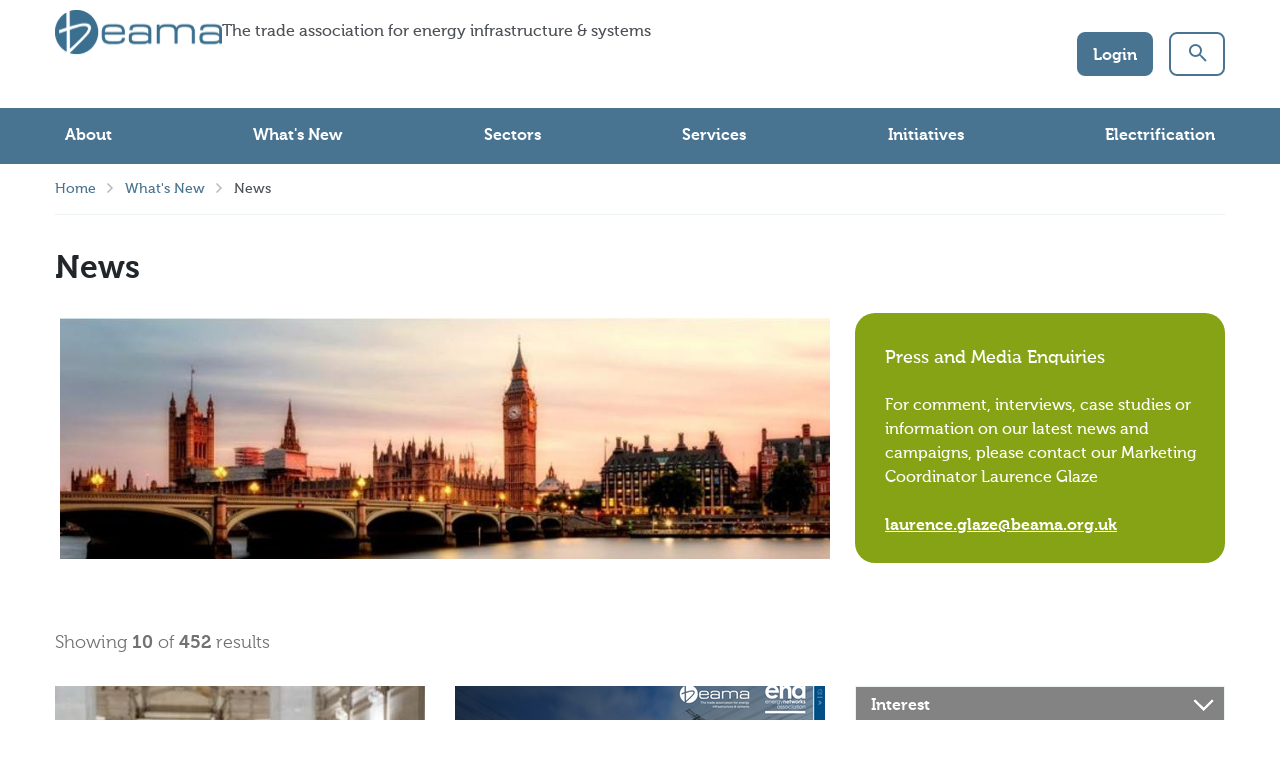

--- FILE ---
content_type: text/html;charset=UTF-8
request_url: https://www.beama.org.uk/what-s-new/news.html?interests=underfloor-heating
body_size: 9174
content:
<!DOCTYPE html>
<!--[if lt IE 7]>      <html class="no-js lt-ie9 lt-ie8 lt-ie7"> <![endif]-->
<!--[if IE 7]>         <html class="no-js lt-ie9 lt-ie8"> <![endif]-->
<!--[if IE 8]>         <html class="no-js lt-ie9"> <![endif]-->
<!--[if gt IE 8]><!--> <html class="no-js"> <!--<![endif]-->
	<head>
		<meta charset="utf-8">
		<!--[if IE]> <meta http-equiv="X-UA-Compatible" content="IE=edge,chrome=1"> <![endif]-->

		




	<title>News</title>

	
		<meta name="description" content="The latest new and links from within our industry." />
	

	

	
		<meta name="author" content="BEAMA" />
	

	<meta name="robots" content="index,follow" />

	


	<meta property="og:title" content="News" />
	<meta property="og:type"  content="website" />
	<meta property="og:url"   content="https://www.beama.org.uk/what-s-new/news.html?interests=underfloor-heating" /> 
	
		<meta property="og:description" content="a great news article" />
	
	
		<meta property="og:image" content="https://www.beama.org.uk/static/uploaded/23647d9d-9958-4190-b45899e41ba76deb.png" />
	




		

		<meta name="viewport" content="width=device-width, initial-scale=1">

		<link rel="shortcut icon" href="/assets/img/beama/favicon.png" type="image/png">

		<link rel="stylesheet" type="text/css" href="/assets/css/beama/lib/font-museo.css">
<link rel="stylesheet" type="text/css" href="/assets/css/beama/lib/bootstrap.min.css">
<link rel="stylesheet" type="text/css" href="/assets/css/beama/lib/jquery.mCustomScrollbar.css">
<link rel="stylesheet" type="text/css" href="/assets/css/beama/lib/jquery.fancybox.css">
<link rel="stylesheet" type="text/css" href="/assets/css/beama/lib/icomoon.css">
<!--[if IE]><link rel="stylesheet" type="text/css" href="/assets/css/beama/lib/ie8.css"><![endif]-->
<link rel="stylesheet" type="text/css" href="/assets/css/beama/lib/royalslider.css">
<link rel="stylesheet" type="text/css" href="/assets/css/beama/lib/tooltipster.css">
<link rel="stylesheet" type="text/css" href="/assets/js/lib/galleria/themes/classic/galleria.classic.css">
<link rel="stylesheet" type="text/css" href="/assets/css/beama/core/_c1ea4eb6.core.min.css">

		<script src="/assets/js/lib/modernizr-2.6.2.min.js"></script>
<!--[if IE]><script src="/assets/js/lib/respond.js"></script><![endif]-->

	</head>

	<body class=" header-layout-double">
		<script>
  (function(i,s,o,g,r,a,m){i['GoogleAnalyticsObject']=r;i[r]=i[r]||function(){
  (i[r].q=i[r].q||[]).push(arguments)},i[r].l=1*new Date();a=s.createElement(o),
  m=s.getElementsByTagName(o)[0];a.async=1;a.src=g;m.parentNode.insertBefore(a,m)
  })(window,document,'script','//www.google-analytics.com/analytics.js','ga');

  ga('create', 'UA-26161801-2', 'auto');
  ga('send', 'pageview');

</script>

<!-- Hotjar Tracking Code for www.beama.org.uk -->
<script>
    (function(h,o,t,j,a,r){
        h.hj=h.hj||function(){(h.hj.q=h.hj.q||[]).push(arguments)};
        h._hjSettings={hjid:1081886,hjsv:6};
        a=o.getElementsByTagName('head')[0];
        r=o.createElement('script');r.async=1;
        r.src=t+h._hjSettings.hjid+j+h._hjSettings.hjsv;
        a.appendChild(r);
    })(window,document,'https://static.hotjar.com/c/hotjar-','.js?sv=');
</script>
		 <!--[if lt IE 7]>
			<p class="chromeframe">You are using an <strong>outdated</strong> browser. Please <a href="http://browsehappy.com/">upgrade your browser</a> or <a href="http://www.google.com/chromeframe/?redirect=true">activate Google Chrome Frame</a> to improve your experience.</p>
		<![endif]-->
		
		<div class="main-wrapper">
			


	<div class="menu-overlay">
	</div>

	<header id="site-head" class="header " role="banner">

		<div class="container">

			<div class="header-inner row-flex">

				<div class="header-inner-fixed-mobile-col header-logo-holder col-9 col-lg-4 align-self-center">
					<div class="header-logo">
						<a class="header-logo-link" href="https://www.beama.org.uk/">
							<img src="/assets/img/beama/logo-colored.svg" alt="" class="header-logo-image hidden-print">
							<img src="/assets/img/beama/logo-print.png" height="42" width="159" alt="" class="header-logo-image visible-print-inline">
							<span class="site-logo-strapline hidden-print">The trade association for energy infrastructure &amp; systems</span>
						</a>
					</div>
				</div>

				<div class="header-inner-fixed-mobile-col header-mobile-nav-btn-holder col-3 col-lg-8 d-flex d-lg-none align-items-center justify-content-end">
					<a href="#" class="header-mobile-nav-btn js-toggle-mobile-menu" role="button" aria-label="Show&#x2f;hide&#x20;navigation&#x20;drop&#x20;down">
						<span class="header-mobile-nav-btn-icon"></span>
					</a>
				</div>

				
				<div class="col-12 col-lg-8 main-nav-buttons d-none d-lg-flex">

					<nav class="main-nav" aria-label="Main">
						<div class="main-nav-search">
							<form class="main-nav-search-form" action="https://www.beama.org.uk/search-results.html" method="get">
								<input type="search" name="keyword" class="main-nav-search-input" placeholder="Type&#x20;your&#x20;search&#x20;here..." aria-label="Search&#x20;text&#x20;field">
								<button type="submit" value="Search" class="main-nav-search-btn" aria-label="Submit&#x20;search">
									<span class="font-icon-search"></span>
								</button>
								<a href="#" class="main-nav-search-toggler js-toggle-main-nav-search" role="button" aria-label="Close&#x20;search&#x20;form">
									<span class="font-icon-close"></span>
								</a>
							</form>
						</div>

						<ul class="main-nav-list">
							
								<li class="main-nav-item is-btn">
									<a class="btn btn-login btn-bordered" href="https://www.beama.org.uk/login.html?postLoginUrl=default">Login</a>
								</li>
							
							<li class="main-nav-item is-btn is-search">
								<a class="btn btn-secondary js-toggle-main-nav-search" href="#" role="button" aria-label="Open&#x20;search&#x20;form">
									<span class="main-nav-link-icon font-icon-search"></span>
								</a>
							</li>
						</ul>
					</nav>

				</div>

			</div>

		</div>

		<div class="header-nav">
			<div class="container">
				 <div class="main-nav-holder">
					<nav class="main-nav" aria-label="Main">
						
						<div class="main-nav-search d-lg-none ">

							<form action="https://www.beama.org.uk/search-results.html" method="get" class="main-nav-search-form" role="search">
								<input type="search" class="main-nav-search-input" placeholder="Type&#x20;your&#x20;search&#x20;here..." aria-label="Search&#x20;text&#x20;field">
								<button type="submit" class="main-nav-search-btn" aria-label="Submit&#x20;search">
									<span class="font-icon-search"></span>
								</button>
								<a href="#" class="main-nav-search-toggler js-toggle-main-nav-search" role="button" aria-label="Close&#x20;search&#x20;form">
									<span class="font-icon-close"></span>
								</a>
							</form>

						</div>

						<ul class="main-nav-list">
							

	
		

		<li class="main-nav-item has-sub-nav ">
			<a class="main-nav-link" href="https://www.beama.org.uk/about-beama.html">About</a>

			
				<ul class="sub-nav">
					

	
		

		<li class="sub-nav-item  ">
			<a class="sub-nav-link" href="https://www.beama.org.uk/about-beama/why-join-the-beama-community.html">Why join the BEAMA community? </a>

			
		</li>
	
		

		<li class="sub-nav-item has-sub-nav ">
			<a class="sub-nav-link" href="https://www.beama.org.uk/about-beama/member-services.html">Membership Services</a>

			
				<ul class="sub-nav">
					

	
		

		<li class="sub-nav-item  ">
			<a class="sub-nav-link" href="https://www.beama.org.uk/about-beama/member-services/quarterly-policy-briefings.html">Quarterly policy briefings</a>

			
		</li>
	
		

		<li class="sub-nav-item  ">
			<a class="sub-nav-link" href="https://www.beama.org.uk/about-beama/member-services/economic-and-market-data.html">Economic and Market Data</a>

			
		</li>
	
		

		<li class="sub-nav-item  ">
			<a class="sub-nav-link" href="https://www.beama.org.uk/about-beama/member-services/dit-export-support.html">Exhibitions & Export Support </a>

			
		</li>
	
		

		<li class="sub-nav-item  ">
			<a class="sub-nav-link" href="https://www.beama.org.uk/about-beama/member-services/legal.html">Legal Services </a>

			
		</li>
	
		

		<li class="sub-nav-item  ">
			<a class="sub-nav-link" href="https://www.beama.org.uk/about-beama/member-services/online-live-updates-on-regulations-standards-and-directives.html">Online live updates on regulations, standards and directives</a>

			
		</li>
	

				</ul>
			
		</li>
	
		

		<li class="sub-nav-item  ">
			<a class="sub-nav-link" href="https://www.beama.org.uk/about-beama/sectors.html">Sectors</a>

			
		</li>
	
		

		<li class="sub-nav-item  ">
			<a class="sub-nav-link" href="https://www.beama.org.uk/about-beama/meet-the-team.html">Meet the BEAMA Team</a>

			
		</li>
	
		

		<li class="sub-nav-item  ">
			<a class="sub-nav-link" href="https://www.beama.org.uk/about-beama/beama-board.html">Meet the BEAMA Board</a>

			
		</li>
	
		

		<li class="sub-nav-item has-sub-nav ">
			<a class="sub-nav-link" href="https://www.beama.org.uk/about-beama/careers-at-beama.html">Careers at BEAMA  </a>

			
				<ul class="sub-nav">
					

	
		

		<li class="sub-nav-item  ">
			<a class="sub-nav-link" href="https://www.beama.org.uk/about-beama/careers-at-beama/current-vacancies.html">Current vacancies</a>

			
		</li>
	

				</ul>
			
		</li>
	
		

		<li class="sub-nav-item  ">
			<a class="sub-nav-link" href="https://www.beama.org.uk/about-beama/get-in-touch.html">Get In Touch</a>

			
		</li>
	
		

		<li class="sub-nav-item  ">
			<a class="sub-nav-link" href="https://www.beama.org.uk/about-beama/how-to-find-us.html">How to find us</a>

			
		</li>
	
		

		<li class="sub-nav-item  ">
			<a class="sub-nav-link" href="https://www.beama.org.uk/about-beama/member-directory.html">Find a BEAMA Member</a>

			
		</li>
	

				</ul>
			
		</li>
	
		

		<li class="main-nav-item has-sub-nav ">
			<a class="main-nav-link" href="https://www.beama.org.uk/what-s-new.html">What's New</a>

			
				<ul class="sub-nav">
					

	
		

		<li class="sub-nav-item  ">
			<a class="sub-nav-link" href="https://www.beama.org.uk/what-s-new/news.html">News</a>

			
		</li>
	
		

		<li class="sub-nav-item has-sub-nav ">
			<a class="sub-nav-link" href="https://www.beama.org.uk/what-s-new/events.html">Events</a>

			
				<ul class="sub-nav">
					

	
		

		<li class="sub-nav-item  ">
			<a class="sub-nav-link" href="https://www.beama.org.uk/what-s-new/events/beama-events.html">BEAMA Events</a>

			
		</li>
	
		

		<li class="sub-nav-item  ">
			<a class="sub-nav-link" href="https://www.beama.org.uk/what-s-new/events/industry-events.html">Industry Events</a>

			
		</li>
	
		

		<li class="sub-nav-item  ">
			<a class="sub-nav-link" href="https://www.beama.org.uk/what-s-new/events/past-events.html">Past Events</a>

			
		</li>
	

				</ul>
			
		</li>
	
		

		<li class="sub-nav-item has-sub-nav ">
			<a class="sub-nav-link" href="https://www.beama.org.uk/what-s-new/resource-library.html">Resources</a>

			
				<ul class="sub-nav">
					

	
		

		<li class="sub-nav-item  ">
			<a class="sub-nav-link" href="https://www.beama.org.uk/what-s-new/resource-library/net-zero-by-design-our-vision-of-a-zero-carbon-home-and-how-we-get-there.html">Net Zero By Design - Our vision of a Zero Carbon Home and how we get there</a>

			
		</li>
	
		

		<li class="sub-nav-item  ">
			<a class="sub-nav-link" href="https://www.beama.org.uk/what-s-new/resource-library/making-a-consumer-report.html">Making a consumer Market </a>

			
		</li>
	
		

		<li class="sub-nav-item  ">
			<a class="sub-nav-link" href="https://www.beama.org.uk/what-s-new/resource-library/growing-the-supply-chain-for-a-net-zero-energy-system.html">Growing the supply chain for a Net Zero Energy System </a>

			
		</li>
	
		

		<li class="sub-nav-item  ">
			<a class="sub-nav-link" href="https://www.beama.org.uk/what-s-new/resource-library/beama-s-market-pulse-report.html">BEAMA's Market Pulse Report</a>

			
		</li>
	

				</ul>
			
		</li>
	

				</ul>
			
		</li>
	
		

		<li class="main-nav-item has-sub-nav ">
			<a class="main-nav-link" href="https://www.beama.org.uk/portfolios.html">Sectors</a>

			
				<ul class="sub-nav">
					

	
		

		<li class="sub-nav-item has-sub-nav ">
			<a class="sub-nav-link" href="https://www.beama.org.uk/portfolios/building-electrical-systems.html">Building Electrical Systems</a>

			
				<ul class="sub-nav">
					

	
		

		<li class="sub-nav-item  ">
			<a class="sub-nav-link" href="https://www.beama.org.uk/portfolios/building-electrical-systems/lv-distribution-products.html">Low Voltage Distribution & Infrastructure Products</a>

			
		</li>
	
		

		<li class="sub-nav-item  ">
			<a class="sub-nav-link" href="https://www.beama.org.uk/portfolios/building-electrical-systems/cable-management.html">Cable Management </a>

			
		</li>
	
		

		<li class="sub-nav-item  ">
			<a class="sub-nav-link" href="https://www.beama.org.uk/portfolios/building-electrical-systems/engineered-systems.html">LV Switchboards & Busbar Systems</a>

			
		</li>
	
		

		<li class="sub-nav-item  ">
			<a class="sub-nav-link" href="https://www.beama.org.uk/portfolios/building-electrical-systems/cut-outs-feeder-pillars.html">Cut-Outs & Feeder Pillars</a>

			
		</li>
	

				</ul>
			
		</li>
	
		

		<li class="sub-nav-item has-sub-nav ">
			<a class="sub-nav-link" href="https://www.beama.org.uk/portfolios/electricity-networks-infrastructure.html">Electricity Networks Infrastructure</a>

			
				<ul class="sub-nav">
					

	
		

		<li class="sub-nav-item  ">
			<a class="sub-nav-link" href="https://www.beama.org.uk/portfolios/electricity-networks-infrastructure/substations.html"> Substations</a>

			
		</li>
	
		

		<li class="sub-nav-item  ">
			<a class="sub-nav-link" href="https://www.beama.org.uk/portfolios/electricity-networks-infrastructure/protection-relays.html">Protection Relays</a>

			
		</li>
	
		

		<li class="sub-nav-item  ">
			<a class="sub-nav-link" href="https://www.beama.org.uk/portfolios/electricity-networks-infrastructure/switchgear.html">Switchgear</a>

			
		</li>
	

				</ul>
			
		</li>
	
		

		<li class="sub-nav-item has-sub-nav ">
			<a class="sub-nav-link" href="https://www.beama.org.uk/portfolios/electric-vehicle-infrastructure.html">Electrical Transport Systems</a>

			
				<ul class="sub-nav">
					

	
		

		<li class="sub-nav-item  ">
			<a class="sub-nav-link" href="https://www.beama.org.uk/portfolios/electric-vehicle-infrastructure/electrical-and-communications-connections.html">EV Infrastructure Interoperability</a>

			
		</li>
	
		

		<li class="sub-nav-item  ">
			<a class="sub-nav-link" href="https://www.beama.org.uk/portfolios/electric-vehicle-infrastructure/product-standards-regulation-and-technical-policy-and-strategy-documents.html">Regulation, Product Standards, Policy and Strategy Development</a>

			
		</li>
	
		

		<li class="sub-nav-item  ">
			<a class="sub-nav-link" href="https://www.beama.org.uk/portfolios/electric-vehicle-infrastructure/energy-networks-vehicle-to-grid-vehicle-to-home-and-energy-storage.html">Energy networks, vehicle to grid, vehicle to home and energy storage</a>

			
		</li>
	
		

		<li class="sub-nav-item  ">
			<a class="sub-nav-link" href="https://www.beama.org.uk/portfolios/electric-vehicle-infrastructure/find-a-beama-ev-infrastructure-member.html">Find a BEAMA EV Infrastructure Member</a>

			
		</li>
	

				</ul>
			
		</li>
	
		

		<li class="sub-nav-item has-sub-nav ">
			<a class="sub-nav-link" href="https://www.beama.org.uk/portfolios/low-carbon-building-solutions.html">Low Carbon Building Solutions</a>

			
				<ul class="sub-nav">
					

	
		

		<li class="sub-nav-item  ">
			<a class="sub-nav-link" href="https://www.beama.org.uk/portfolios/low-carbon-building-solutions/heating-controls.html">Heating Controls</a>

			
		</li>
	
		

		<li class="sub-nav-item  ">
			<a class="sub-nav-link" href="https://www.beama.org.uk/portfolios/low-carbon-building-solutions/ventilation-and-indoor-air-quality.html">Ventilation and indoor air quality </a>

			
		</li>
	
		

		<li class="sub-nav-item  ">
			<a class="sub-nav-link" href="https://www.beama.org.uk/portfolios/low-carbon-building-solutions/underfloor-heating.html">Underfloor Heating</a>

			
		</li>
	
		

		<li class="sub-nav-item  ">
			<a class="sub-nav-link" href="https://www.beama.org.uk/portfolios/low-carbon-building-solutions/electric-space-and-water-heating.html">Electric Space and Water Heating</a>

			
		</li>
	
		

		<li class="sub-nav-item  ">
			<a class="sub-nav-link" href="https://www.beama.org.uk/portfolios/low-carbon-building-solutions/water-treatment.html">Water Treatment</a>

			
		</li>
	
		

		<li class="sub-nav-item  ">
			<a class="sub-nav-link" href="https://www.beama.org.uk/portfolios/low-carbon-building-solutions/smart-buildings-group.html">Smart Buildings Group</a>

			
		</li>
	

				</ul>
			
		</li>
	

				</ul>
			
		</li>
	
		

		<li class="main-nav-item has-sub-nav ">
			<a class="main-nav-link" href="https://www.beama.org.uk/services.html">Services</a>

			
				<ul class="sub-nav">
					

	
		

		<li class="sub-nav-item  ">
			<a class="sub-nav-link" href="https://www.beama.org.uk/services/beama2050connected.html">BEAMA 2050 Connected</a>

			
		</li>
	
		

		<li class="sub-nav-item  ">
			<a class="sub-nav-link" href="https://www.beama.org.uk/services/digitalisation.html">Digitalisation Hub</a>

			
		</li>
	
		

		<li class="sub-nav-item  ">
			<a class="sub-nav-link" href="https://www.beama.org.uk/services/trade-support.html">Exhibition & Trade Support</a>

			
		</li>
	
		

		<li class="sub-nav-item has-sub-nav ">
			<a class="sub-nav-link" href="https://www.beama.org.uk/services/political-lobbying.html">Political Lobbying </a>

			
				<ul class="sub-nav">
					

	
		

		<li class="sub-nav-item  ">
			<a class="sub-nav-link" href="https://www.beama.org.uk/services/political-lobbying/energy.html">Energy</a>

			
		</li>
	
		

		<li class="sub-nav-item  ">
			<a class="sub-nav-link" href="https://www.beama.org.uk/services/political-lobbying/environment-p.html">Environment</a>

			
		</li>
	
		

		<li class="sub-nav-item  ">
			<a class="sub-nav-link" href="https://www.beama.org.uk/services/political-lobbying/exhibitions-and-trade.html">Exhibitions and trade</a>

			
		</li>
	
		

		<li class="sub-nav-item  ">
			<a class="sub-nav-link" href="https://www.beama.org.uk/services/political-lobbying/heat.html">Heat</a>

			
		</li>
	
		

		<li class="sub-nav-item  ">
			<a class="sub-nav-link" href="https://www.beama.org.uk/services/political-lobbying/storage.html">Storage</a>

			
		</li>
	
		

		<li class="sub-nav-item  ">
			<a class="sub-nav-link" href="https://www.beama.org.uk/services/political-lobbying/digitalisation.html">Digitalisation</a>

			
		</li>
	
		

		<li class="sub-nav-item  ">
			<a class="sub-nav-link" href="https://www.beama.org.uk/services/political-lobbying/transport.html">Transport</a>

			
		</li>
	
		

		<li class="sub-nav-item  ">
			<a class="sub-nav-link" href="https://www.beama.org.uk/services/political-lobbying/electrical-safety-p.html">Electrical Safety</a>

			
		</li>
	
		

		<li class="sub-nav-item  ">
			<a class="sub-nav-link" href="https://www.beama.org.uk/services/political-lobbying/brexit.html">Brexit</a>

			
		</li>
	

				</ul>
			
		</li>
	
		

		<li class="sub-nav-item has-sub-nav ">
			<a class="sub-nav-link" href="https://www.beama.org.uk/services/statistics-and-economics.html">Statistics & Economics</a>

			
				<ul class="sub-nav">
					

	
		

		<li class="sub-nav-item  ">
			<a class="sub-nav-link" href="https://www.beama.org.uk/services/statistics-and-economics/beama-in-numbers.html">BEAMA in Numbers</a>

			
		</li>
	
		

		<li class="sub-nav-item  ">
			<a class="sub-nav-link" href="https://www.beama.org.uk/services/statistics-and-economics/publications.html">Publications</a>

			
		</li>
	

				</ul>
			
		</li>
	
		

		<li class="sub-nav-item  ">
			<a class="sub-nav-link" href="https://www.beama.org.uk/services/standards.html">Standards & Conformity Assessment</a>

			
		</li>
	

				</ul>
			
		</li>
	
		

		<li class="main-nav-item has-sub-nav ">
			<a class="main-nav-link" href="https://www.beama.org.uk/campaign-themes.html">Initiatives</a>

			
				<ul class="sub-nav">
					

	
		

		<li class="sub-nav-item has-sub-nav ">
			<a class="sub-nav-link" href="https://www.beama.org.uk/campaign-themes/illuminating-the-complexities-of-embodied-carbon-data-for-products.html">The Product Carbon Initiative</a>

			
				<ul class="sub-nav">
					

	
		

		<li class="sub-nav-item  ">
			<a class="sub-nav-link" href="https://www.beama.org.uk/campaign-themes/illuminating-the-complexities-of-embodied-carbon-data-for-products/what-are-the-challenges-of-mep-embodied-carbon-data.html">What are the challenges of MEP embodied carbon data?</a>

			
		</li>
	
		

		<li class="sub-nav-item  ">
			<a class="sub-nav-link" href="https://www.beama.org.uk/campaign-themes/illuminating-the-complexities-of-embodied-carbon-data-for-products/moving-forwards-with-embodied-carbon.html">Moving forwards with embodied carbon</a>

			
		</li>
	
		

		<li class="sub-nav-item  ">
			<a class="sub-nav-link" href="https://www.beama.org.uk/campaign-themes/illuminating-the-complexities-of-embodied-carbon-data-for-products/product-embodied-carbon-definition-statement.html">Product Embodied Carbon Definition Statement</a>

			
		</li>
	
		

		<li class="sub-nav-item  ">
			<a class="sub-nav-link" href="https://www.beama.org.uk/campaign-themes/illuminating-the-complexities-of-embodied-carbon-data-for-products/navigating-the-standards.html">Navigating the Standards</a>

			
		</li>
	
		

		<li class="sub-nav-item  ">
			<a class="sub-nav-link" href="https://www.beama.org.uk/campaign-themes/illuminating-the-complexities-of-embodied-carbon-data-for-products/the-complexity-of-product-embodied-carbon-data.html">The complexity of product embodied carbon data</a>

			
		</li>
	

				</ul>
			
		</li>
	
		

		<li class="sub-nav-item  ">
			<a class="sub-nav-link" href="https://www.beama.org.uk/campaign-themes/net-zero-by-industry.html">Net Zero by Industry</a>

			
		</li>
	
		

		<li class="sub-nav-item has-sub-nav ">
			<a class="sub-nav-link" href="https://www.beama.org.uk/campaign-themes/future-homes-and-buildings-standard-and-hem-2023-consultations.html">Future Homes and Buildings Standard and HEM: 2023 consultations</a>

			
				<ul class="sub-nav">
					

	
		

		<li class="sub-nav-item  ">
			<a class="sub-nav-link" href="https://www.beama.org.uk/campaign-themes/future-homes-and-buildings-standard-and-hem-2023-consultations/what-is-the-future-homes-standard-brand.html">What is the Future Homes Standard brand?</a>

			
		</li>
	
		

		<li class="sub-nav-item  ">
			<a class="sub-nav-link" href="https://www.beama.org.uk/campaign-themes/future-homes-and-buildings-standard-and-hem-2023-consultations/what-are-the-government-s-objectives-for-the-future-homes-standard.html">What are the Government’s objectives for the Future Homes Standard?</a>

			
		</li>
	
		

		<li class="sub-nav-item  ">
			<a class="sub-nav-link" href="https://www.beama.org.uk/campaign-themes/future-homes-and-buildings-standard-and-hem-2023-consultations/what-are-the-key-changes-between-the-sap-10-2-and-hem-methodology.html">What are the key changes between the SAP 10.2 and HEM methodology?</a>

			
		</li>
	
		

		<li class="sub-nav-item  ">
			<a class="sub-nav-link" href="https://www.beama.org.uk/campaign-themes/future-homes-and-buildings-standard-and-hem-2023-consultations/why-are-they-renaming-sap.html">Why are they renaming SAP?</a>

			
		</li>
	
		

		<li class="sub-nav-item  ">
			<a class="sub-nav-link" href="https://www.beama.org.uk/campaign-themes/future-homes-and-buildings-standard-and-hem-2023-consultations/what-replaces-sap-appendix-q.html">What replaces SAP Appendix Q?</a>

			
		</li>
	
		

		<li class="sub-nav-item  ">
			<a class="sub-nav-link" href="https://www.beama.org.uk/campaign-themes/future-homes-and-buildings-standard-and-hem-2023-consultations/primary-energy-and-emission-factors-updates-and-energy-shortfall-penalties.html">Primary Energy and Emission Factors: Updates and energy shortfall penalties</a>

			
		</li>
	

				</ul>
			
		</li>
	
		

		<li class="sub-nav-item  ">
			<a class="sub-nav-link" href="https://www.beama.org.uk/campaign-themes/electricity-products-supply-chain-council.html">Electricity Products Supply Chain Council</a>

			
		</li>
	
		

		<li class="sub-nav-item  ">
			<a class="sub-nav-link" href="https://www.beama.org.uk/campaign-themes/beama-efixx-college-connections.html">BEAMA & eFIXX College Connections</a>

			
		</li>
	

				</ul>
			
		</li>
	
		

		<li class="main-nav-item  ">
			<a class="main-nav-link" href="https://www.beama.org.uk/acceleratingelectrification.html">Electrification</a>

			
		</li>
	

						</ul>
					 </nav>
				 </div>
			 </div>
		 </div>

	</header>


			



















	<div class="container">

		<div class="row">

			

    <div class="col-md-12 hidden-xs">
        <div class="breadcrumb-wrapper">
            
            <ol class="breadcrumb">
                

	
		

		<li class="">
			
				<a href="https://www.beama.org.uk/">Home</a>
			
		</li>
	
		

		<li class="">
			
				<a href="https://www.beama.org.uk/what-s-new.html">What's New</a>
			
		</li>
	
		

		<li class="active">
			
				News
			
		</li>
	

            </ol>
        </div>
    </div>


			<div class="col-md-8 col-sm-12 main-content">
				<h2>News</h2>

				<div class="page-content">

				</div>
			</div>

			<div class="col-md-8 col-sm-12 ">

				


	

	

	<img src="https://www.beama.org.uk/static/86da3d42-7e18-47ce-a5821765a70191e5/900x282_highestperformance_/Picture2.jpg" alt="" style="margin:5px 5px 5px 5px;" />

	

	

<p>&nbsp;</p>


			</div>

			<aside class="sidebar col-md-4 col-sm-12 ">

				


	<div class="widget colored-widget green">
		<h4 class="widget-title">Press and Media Enquiries</h4>
		<div class="widget-content">
			<p>For comment, interviews, case studies or information on our latest news and campaigns, please contact our Marketing Coordinator Laurence Glaze</p>

<p><a href="javascript:void(location.href='mailto:'+String.fromCharCode(108,97,117,114,101,110,99,101,46,103,108,97,122,101,64,98,101,97,109,97,46,111,114,103,46,117,107)+'?subject=Media%20Enquiry&amp;emailantispam=0')"><span class="__cf_email__" data-cfemail="dcb0bda9aeb9b2bfb9f2bbb0bda6b99cbeb9bdb1bdf2b3aebbf2a9b7">[email&#160;protected]</span></a></p>

		</div>
	</div>

<p>&nbsp;</p>


			</aside>

		</div>
		<div class="row">

			











	
		
			<div class="col-md-12">
				<div class="result-summary">
					Showing <strong id="record-show">10 </strong> of <strong>452</strong> results
				</div>
			</div>
			<div class="col-md-8 col-sm-12 col-xs-12 pull-left">
				<div class="row blog-listing" id="listing-news">
					<div class="col-md-6 col-sm-6 col-xs-12 masonry-width"></div>

		

						


	
		

		<div class="col-md-6 col-sm-6 col-xs-12 blog featured list-item">
			<a href="https://www.beama.org.uk/what-s-new/news/beama-industry-awards-celebrate-leadership-collaboration-and-sustainability-across-the-sector.html" class="blog-content">
				
					<div class="img-wrapper">
						

	<img src="https://www.beama.org.uk/static/cc458416-36f0-4da4-9133e96094904fc4/beamasearchresultpanelimage_54539bb57a0fffd56254f3abf3f84416/Marshall-Tufflex-2025-Award-Winners.jpg" />

						<h3 class="title">BEAMA Industry Awards celebrate leadership, collaboration and sustainability across the sector</h3>
					</div>
				
				<div class="blog-meta green">
					<div class="icon-wrapper">
						<span class="icon icon-doc-small white"></span>
					</div>
					<p class="uppercase category">News</p>
					<p>23 December 2025</p>
				</div>
			</a>
		</div>
	
		

		<div class="col-md-6 col-sm-6 col-xs-12 blog featured list-item">
			<a href="https://www.beama.org.uk/what-s-new/news/energy-network-operators-and-manufacturers-set-out-collaborative-plan-to-shape-a-blueprint-for-national-growth.html" class="blog-content">
				
					<div class="img-wrapper">
						

	<img src="https://www.beama.org.uk/static/81bf77c3-309a-4e9d-90c441ab818b32c3/beamasearchresultpanelimage_54539bb57a0fffd56254f3abf3f84416/ENSGP-Cover.png" />

						<h3 class="title">Energy network operators and manufacturers set out collaborative plan to shape a blueprint for national growth</h3>
					</div>
				
				<div class="blog-meta green">
					<div class="icon-wrapper">
						<span class="icon icon-doc-small white"></span>
					</div>
					<p class="uppercase category">News</p>
					<p>10 December 2025</p>
				</div>
			</a>
		</div>
	
		

		<div class="col-md-6 col-sm-6 col-xs-12 blog featured list-item">
			<a href="https://www.beama.org.uk/what-s-new/news/beama-publishes-quarter-3-electrification-market-pulse-warning-of-a-potential-reduction-in-business-optimism-a-product-of-growing-political-certainty.html" class="blog-content">
				
					<div class="img-wrapper">
						

	<img src="https://www.beama.org.uk/static/51adea26-334f-40d0-a2901ec25bcf0266/beamasearchresultpanelimage_54539bb57a0fffd56254f3abf3f84416/Market-Pulse-Cover-q3-2025.png" />

						<h3 class="title">BEAMA Publishes Quarter 3 Electrification Market Pulse, Warning Of A Potential Reduction In Business Optimism – A Product Of Growing Political Certainty</h3>
					</div>
				
				<div class="blog-meta green">
					<div class="icon-wrapper">
						<span class="icon icon-doc-small white"></span>
					</div>
					<p class="uppercase category">News</p>
					<p>4 December 2025</p>
				</div>
			</a>
		</div>
	
		

		<div class="col-md-6 col-sm-6 col-xs-12 blog list-item">
			<a href="https://www.beama.org.uk/what-s-new/news/ofgem-approach-to-next-electricity-network-price-control-promises-to-deliver-greater-confidence-for-supply-chain.html" class="green blog-content">
				
					<h3 class="title title-only">Ofgem approach to next electricity network price control promises to deliver greater confidence for supply chain</h3>
				
				<div class="blog-meta">
					<div class="icon-wrapper">
						<span class="icon icon-doc-small white"></span>
					</div>
					<p class="uppercase category">News</p>
					<p>3 December 2025</p>
				</div>
			</a>
		</div>
	
		

		<div class="col-md-6 col-sm-6 col-xs-12 blog featured list-item">
			<a href="https://www.beama.org.uk/what-s-new/news/beama-budget-reactive-commentary1.html" class="blog-content">
				
					<div class="img-wrapper">
						

	<img src="https://www.beama.org.uk/static/4a9b8a11-71f5-42f6-befe700e72e3e46a/beamasearchresultpanelimage_54539bb57a0fffd56254f3abf3f84416/parliament-building-london-1536x864-wallpaper-6909.jpg" />

						<h3 class="title">BEAMA Budget Reactive Commentary</h3>
					</div>
				
				<div class="blog-meta green">
					<div class="icon-wrapper">
						<span class="icon icon-doc-small white"></span>
					</div>
					<p class="uppercase category">News</p>
					<p>26 November 2025</p>
				</div>
			</a>
		</div>
	
		

		<div class="col-md-6 col-sm-6 col-xs-12 blog list-item">
			<a href="https://www.beama.org.uk/what-s-new/news/ambition-support-and-data-from-government-can-give-supply-chain-confidence-that-skills-needs-can-be-met.html" class="green blog-content">
				
					<h3 class="title title-only">Ambition, support and data from Government can give supply chain confidence that skills needs can be met</h3>
				
				<div class="blog-meta">
					<div class="icon-wrapper">
						<span class="icon icon-doc-small white"></span>
					</div>
					<p class="uppercase category">News</p>
					<p>19 October 2025</p>
				</div>
			</a>
		</div>
	
		

		<div class="col-md-6 col-sm-6 col-xs-12 blog list-item">
			<a href="https://www.beama.org.uk/what-s-new/news/apply-for-the-beama-2050-connected-award.html" class="green blog-content">
				
					<h3 class="title title-only">Apply for the BEAMA 2050 Connected Award</h3>
				
				<div class="blog-meta">
					<div class="icon-wrapper">
						<span class="icon icon-doc-small white"></span>
					</div>
					<p class="uppercase category">News</p>
					<p>9 October 2025</p>
				</div>
			</a>
		</div>
	
		

		<div class="col-md-6 col-sm-6 col-xs-12 blog list-item">
			<a href="https://www.beama.org.uk/what-s-new/news/we-are-recruiting-electricity-network-growth-plan-project-and-engagement-manager.html" class="green blog-content">
				
					<h3 class="title title-only">We are recruiting -Electricity Network Growth Plan Project and Engagement Manager</h3>
				
				<div class="blog-meta">
					<div class="icon-wrapper">
						<span class="icon icon-doc-small white"></span>
					</div>
					<p class="uppercase category">News</p>
					<p>6 October 2025</p>
				</div>
			</a>
		</div>
	
		

		<div class="col-md-6 col-sm-6 col-xs-12 blog list-item">
			<a href="https://www.beama.org.uk/what-s-new/news/electricity-networks-and-supply-chain-sector-to-develop-sector-growth-plan-aligned-with-government-s-modern-industrial-strategy.html" class="green blog-content">
				
					<h3 class="title title-only">Electricity networks and supply chain sector to develop Sector Growth Plan aligned with Government’s Modern Industrial Strategy</h3>
				
				<div class="blog-meta">
					<div class="icon-wrapper">
						<span class="icon icon-doc-small white"></span>
					</div>
					<p class="uppercase category">News</p>
					<p>25 September 2025</p>
				</div>
			</a>
		</div>
	
		

		<div class="col-md-6 col-sm-6 col-xs-12 blog featured list-item">
			<a href="https://www.beama.org.uk/what-s-new/news/uk-electrical-supply-chain-optimism-surges-despite-drop-in-sales-beama-s-q2-2025-market-pulse-report.html" class="blog-content">
				
					<div class="img-wrapper">
						

	<img src="https://www.beama.org.uk/static/0b601aee-4b8c-4f9b-b90bb0ecba251d24/beamasearchresultpanelimage_54539bb57a0fffd56254f3abf3f84416/Market-Pulse-2025-Q2-thumbnail.png" />

						<h3 class="title">UK Electrical Supply Chain optimism surges despite drop in sales - BEAMA’s Q2 2025 Market Pulse Report</h3>
					</div>
				
				<div class="blog-meta green">
					<div class="icon-wrapper">
						<span class="icon icon-doc-small white"></span>
					</div>
					<p class="uppercase category">News</p>
					<p>25 September 2025</p>
				</div>
			</a>
		</div>
	


		
				</div>
				
					<div class="load-more aligned-center">
				    	<p id="contents"><a
								data-target   = "listing-news"
				    			data-href     = "/page-types/beama_news_listing/ajaxLoadMoreNews/"

								data-brand     = ""
								data-interest  = ""
								data-audience  = ""
								data-product   = ""
								data-year      = ""

								data-mansorny = "true"

								data-maxrow   = "10"
								data-page     = "2"
								data-record   = "452"
				    			class         = "btn with-border full-width uppercase link-load-more"
				    		>Show More</a></p>
					</div>
				
			</div>
		

	


			<aside class="sidebar col-md-4 col-sm-12 col-xs-12 pull-right">

				




	<div class="widget search">
		<div class="widget-content">

			<form class="collapsible faceting-form" id="filterSearchResults" action="/what-s-new/news.html?interests=underfloor-heating" method="get">

				
					






	

	
	
	
	

	
	  
	
	  
	
	  
	
	  
	
	  
	
	  
	
	  
	
	  
	
	  
	
	  
	

	

	
	  
	
	  
	
	  
	
	  
	
	  
	
	  
	
	  
	
	  
	
	  
	
	  
	

	
	
		<div class="collapsible-item open">
			<h3 class="collapsible-header"><a>Interest</a></h3>
			<div class="collapsible-content">
				<ul class="no-list checkbox-list">
					
						
							<li>
								<input type="checkbox" name="interest" value="building-electrical-systems" id="facet-34CB4821-4B5A-473E-A16C476B501DFA0D" />
								<label for="facet-34CB4821-4B5A-473E-A16C476B501DFA0D">Building Electrical Systems (7)</label>
							</li>
						
					
						
							<li>
								<input type="checkbox" name="interest" value="electric-heating" id="facet-BCAE3588-B1D2-4CB9-ABEE29C3FA63356F" />
								<label for="facet-BCAE3588-B1D2-4CB9-ABEE29C3FA63356F">Electric Space & Water Heating (20)</label>
							</li>
						
					
						
							<li>
								<input type="checkbox" name="interest" value="electric-vehicle-infrastructure" id="facet-7E697B6B-42D3-4AE4-9561C12F1B2C8C45" />
								<label for="facet-7E697B6B-42D3-4AE4-9561C12F1B2C8C45">Electric Transport Systems (9)</label>
							</li>
						
					
						
							<li>
								<input type="checkbox" name="interest" value="electrical-safety" id="facet-99216A38-6480-4593-A4785310F179A8FF" />
								<label for="facet-99216A38-6480-4593-A4785310F179A8FF">Electrical Safety (4)</label>
							</li>
						
					
						
							<li>
								<input type="checkbox" name="interest" value="networks" id="facet-1D394370-7D5A-44DE-B240B0C850E2D512" />
								<label for="facet-1D394370-7D5A-44DE-B240B0C850E2D512">Electricity Networks Infrastructure (3)</label>
							</li>
						
					
						
							<li>
								<input type="checkbox" name="interest" value="heating-controls" id="facet-2D94BCD0-80F6-49BA-A82C808D56E359F9" />
								<label for="facet-2D94BCD0-80F6-49BA-A82C808D56E359F9">Heating Controls (21)</label>
							</li>
						
					
						
							<li>
								<input type="checkbox" name="interest" value="industrial---single-phase" id="facet-C84F8C85-CE4F-46C7-857BD18A621CEAF8" />
								<label for="facet-C84F8C85-CE4F-46C7-857BD18A621CEAF8">Industrial & Single Phase (3)</label>
							</li>
						
					
						
							<li>
								<input type="checkbox" name="interest" value="uk-energy-policy" id="facet-E18748AB-1151-4F50-AC0C5597637BB412" />
								<label for="facet-E18748AB-1151-4F50-AC0C5597637BB412">UK Policy (15)</label>
							</li>
						
					
						
							<li>
								<input type="checkbox" name="interest" value="underfloor-heating" id="facet-036CD65B-62DD-4BD7-ACFB513956031FDC" />
								<label for="facet-036CD65B-62DD-4BD7-ACFB513956031FDC">Underfloor Heating (21)</label>
							</li>
						
					
						
							<li>
								<input type="checkbox" name="interest" value="water-treatment" id="facet-10CD3C99-B9DF-497B-A59AE60157BC77F4" />
								<label for="facet-10CD3C99-B9DF-497B-A59AE60157BC77F4">Water Treatment (6)</label>
							</li>
						
					
				</ul>
			</div>
		</div>
	

				

				
					






				



				
					






				

				
					






	
	
		<div class="collapsible-item open">
			<h3 class="collapsible-header"><a>Year</a></h3>
			<div class="collapsible-content">
				<ul class="no-list checkbox-list">
					
						
							<li>
								<input type="checkbox" name="year" value="2020" id="facet-2020" />
								<label for="facet-2020">2020 (76)</label>
							</li>
						
					
						
							<li>
								<input type="checkbox" name="year" value="2022" id="facet-2022" />
								<label for="facet-2022">2022 (67)</label>
							</li>
						
					
						
							<li>
								<input type="checkbox" name="year" value="2021" id="facet-2021" />
								<label for="facet-2021">2021 (60)</label>
							</li>
						
					
						
							<li>
								<input type="checkbox" name="year" value="2018" id="facet-2018" />
								<label for="facet-2018">2018 (40)</label>
							</li>
						
					
						
							<li>
								<input type="checkbox" name="year" value="2015" id="facet-2015" />
								<label for="facet-2015">2015 (32)</label>
							</li>
						
					
						
							<li>
								<input type="checkbox" name="year" value="2016" id="facet-2016" />
								<label for="facet-2016">2016 (31)</label>
							</li>
						
					
						
							<li>
								<input type="checkbox" name="year" value="2024" id="facet-2024" />
								<label for="facet-2024">2024 (25)</label>
							</li>
						
					
						
							<li>
								<input type="checkbox" name="year" value="2017" id="facet-2017" />
								<label for="facet-2017">2017 (24)</label>
							</li>
						
					
						
							<li>
								<input type="checkbox" name="year" value="2019" id="facet-2019" />
								<label for="facet-2019">2019 (22)</label>
							</li>
						
					
						
							<li>
								<input type="checkbox" name="year" value="2013" id="facet-2013" />
								<label for="facet-2013">2013 (20)</label>
							</li>
						
					
				</ul>
			</div>
		</div>
	

				

			</form>

		</div> <!-- .widget-content -->
	</div> <!-- .widget -->


				

			</aside>

		</div>
	</div>

			


	
		<div class="footer-widget hidden-xs">
			<div class="container">
				<div class="row">
					
				</div>
			</div>
		</div>
	

	<footer class="footer footer-variant-2 default" >
		
			





	<div class="footer-main">
		<div class="container">
			<div class="row-flex">
				<div class="col-lg-8">

					<div class="footer-text-content">
						
					</div>

					
						<nav class="footer-nav is-three-col">
							<ul class="footer-nav-list">
								
									<li class="footer-nav-list-item">

<a href="https://www.beama.org.uk/">Home</a></li>
								
									<li class="footer-nav-list-item">

<a href="https://www.beama.org.uk/cookie-privacy-policy.html">Cookie & Privacy Policy</a></li>
								
									<li class="footer-nav-list-item">

<a href="https://www.beama.org.uk/about-beama/get-in-touch.html">Get In Touch</a></li>
								
									<li class="footer-nav-list-item">

<a href="&#109;&#97;&#105;&#108;&#116;&#111;&#58;&#108;&#97;&#117;&#114;&#101;&#110;&#99;&#101;&#46;&#103;&#108;&#97;&#122;&#101;&#64;&#98;&#101;&#97;&#109;&#97;&#46;&#111;&#114;&#103;&#46;&#117;&#107;&#63;&#115;&#117;&#98;&#106;&#101;&#99;&#116;&#61;&#87;&#101;&#98;&#115;&#105;&#116;&#101;&#37;&#50;&#48;&#70;&#101;&#101;&#100;&#98;&#97;&#99;&#107;&#38;&#98;&#111;&#100;&#121;&#61;&#37;&#50;&#68;&#37;&#50;&#68;&#76;&#101;&#116;&#37;&#50;&#48;&#117;&#115;&#37;&#50;&#48;&#104;&#97;&#118;&#101;&#37;&#50;&#48;&#97;&#110;&#121;&#37;&#50;&#48;&#102;&#101;&#101;&#100;&#98;&#97;&#99;&#107;&#37;&#50;&#48;&#111;&#110;&#37;&#50;&#48;&#111;&#117;&#114;&#37;&#50;&#48;&#119;&#101;&#98;&#115;&#105;&#116;&#101;&#37;&#50;&#67;&#37;&#50;&#48;&#111;&#114;&#37;&#50;&#48;&#108;&#101;&#116;&#37;&#50;&#48;&#117;&#115;&#37;&#50;&#48;&#107;&#110;&#111;&#119;&#37;&#50;&#48;&#97;&#98;&#111;&#117;&#116;&#37;&#50;&#48;&#97;&#110;&#121;&#37;&#50;&#48;&#105;&#115;&#115;&#117;&#101;&#115;&#37;&#50;&#48;&#121;&#111;&#117;&#37;&#50;&#55;&#118;&#101;&#37;&#50;&#48;&#104;&#97;&#100;&#37;&#50;&#68;&#37;&#50;&#68;" title="Website Feedback">Website Feedback</a></li>
								
							</ul>
						</nav>
					
				</div>

				<div class="col-lg-4">
					<div class="text-center text-lg-right footer-address">
						
					</div>
				</div>
			</div>
		</div>
	</div>

	<div class="footer-sub">
		<div class="container">
			<div class="row-flex">

				<div class="col-lg-8 text-center text-lg-left">
					<div class="footer-copyright"><p>&copy; Copyright 2025 BEAMA Limited registered in England Reg. No. 84313 Vat Reg No:&nbsp;GB 239 9193 21</p>

<p>Rotherwick House,&nbsp;3 Thomas More Street,&nbsp;London, E1W 1YZ</p>

<p>T: +44 (0) 20 7793 3000&nbsp;&nbsp;E:&nbsp;<strong><a href="/cdn-cgi/l/email-protection#e58c8b838aa58780848884cb8a9782cb908e"><span class="__cf_email__" data-cfemail="70191e161f301215111d115e1f02175e051b">[email&#160;protected]</span></a></strong></p>

<p>Chief Executive Officer: Yselkla Farmer</p>
</div>
					<div class="footer-designby">
						<p>
							Design &amp; Development by <a class="footer-designby-link" href="https://www.pixl8.co.uk" target="_blank">Pixl8</a>
						</p>
					</div>
				</div>

				<div class="col-lg-4 text-center text-lg-right" role="navigation" aria-label="Social Media">
					
						<ul class="social-media-list">
							
								<li class="social-link-item">
									<a href="https://www.linkedin.com/company/beama-ltd" class="social-link" aria-label="LinkedIn" target="_blank">
										<span class="icon-linkedin"></span>
									</a>
								</li>
							
						</ul>
					
				</div>
			</div>
		</div>
	</div>

		
	</footer>

		</div>

		


		<script data-cfasync="false" src="/cdn-cgi/scripts/5c5dd728/cloudflare-static/email-decode.min.js"></script><script nonce="8a1027269b4db49aa723c4843e36ad96">cfrequest={"isAnnouncementDismissedEndpoint":"https://www.beama.org.uk/Announcement/isAnnouncementDismissed/","dismissEndPoint":"https://www.beama.org.uk/Announcement/dismissAnnouncement/"}</script>
<script src="/assets/js/lib/jquery-1.10.1.min.js"></script>
<script src="/assets/js/beama/specific/blog-listing/blog-listing.js"></script>
<script src="/assets/js/beama/specific/carousel/carousel.js"></script>
<script src="/assets/js/beama/specific/chosen/chosen.js"></script>
<script src="/assets/js/beama/specific/datepicker/datepicker.js"></script>
<script src="/assets/js/beama/specific/magnific/magnific.js"></script>
<script src="/assets/js/lib/jquery.nanogallery2.min.js"></script>
<script src="/assets/js/beama/specific/gallery/nano-gallery/nano-gallery.js"></script>
<script src="/assets/js/beama/specific/slider/slider.js"></script>
<script src="/preside/system/assets/extension/preside-ext-announcements/assets/js/specific/announcement/_ef74d64a.announcement.min.js"></script>
<script src="/preside/system/assets/ckeditorExtensions/plugins/codesnippet/lib/highlight/highlight.pack.js"></script>
<script src="/assets/js/lib/bootstrap.min.js"></script>
<script src="/assets/js/lib/chosen.jquery.min.js"></script>
<script src="/assets/js/lib/jquery.mCustomScrollbar.concat.min.js"></script>
<script src="/assets/js/lib/jquery.datetimepicker.js"></script>
<script src="/assets/js/lib/jquery.fancybox.pack.js"></script>
<script src="/assets/js/lib/jquery.fancybox-media.js"></script>
<script src="/assets/js/lib/galleria-1.4.2.min.js"></script>
<script src="/assets/js/lib/galleria/themes/classic/galleria.classic.js"></script>
<script src="/assets/js/lib/jquery.magnific-popup.min.js"></script>
<script src="/assets/js/lib/masonry.pkgd.min.js"></script>
<script src="/assets/js/lib/modernizr-2.6.2.min.js"></script>
<script src="/assets/js/lib/owl.carousel.min.js"></script>
<script src="/assets/js/lib/slider.min.js"></script>
<script src="/assets/js/lib/picker.lib.js"></script>
<script src="/assets/js/lib/picker.date.lib.js"></script>
<script src="/assets/js/lib/placeholders.min.js"></script>
<!--[if IE]><script src="/assets/js/lib/respond.js"></script><![endif]-->
<script src="/assets/js/lib/jquery.royalslider.min.js"></script>
<script src="https://w.sharethis.com/button/buttons.js"></script>
<script src="/assets/js/lib/jquery.tooltipster.min.js"></script>
<script src="/assets/js/lib/validator.js"></script>
<script src="/assets/js/beama/core/_9d51bc02.core.min.js"></script>
<script src="/assets/js/beama/specific/resourceLibrarySearch/_baf928c9.resourceLibrarySearch.min.js"></script>

	</body>
</html>

--- FILE ---
content_type: text/css
request_url: https://www.beama.org.uk/assets/css/beama/lib/font-museo.css
body_size: 96
content:
/**
 * @license
 * MyFonts Webfont Build ID 2898426, 2014-10-09T05:24:03-0400
 *
 * The fonts listed in this notice are subject to the End User License
 * Agreement(s) entered into by the website owner. All other parties are
 * explicitly restricted from using the Licensed Webfonts(s).
 *
 * You may obtain a valid license at the URLs below.
 *
 * Webfont: Museo-700 by exljbris
 * URL: http://www.myfonts.com/fonts/exljbris/museo/700/
 *
 * Webfont: Museo-300 by exljbris
 * URL: http://www.myfonts.com/fonts/exljbris/museo/300/
 *
 * Webfont: Museo-500 by exljbris
 * URL: http://www.myfonts.com/fonts/exljbris/museo/500/
 *
 *
 * License: http://www.myfonts.com/viewlicense?type=web&buildid=2898426
 * Licensed pageviews: 1,000,000
 * Webfonts copyright: Copyright (c) 2008 by Jos Buivenga/exljbris. All rights reserved.
 *
 * © 2014 MyFonts Inc
*/


/* @import must be at top of file, otherwise CSS will not work */
@import url("//hello.myfonts.net/count/2c39fa");


@font-face {
    font-family: 'Museo';
    src: url('../fonts/2C39FA_0_0.eot');
    src: url('../fonts/2C39FA_0_0.eot?#iefix') format('embedded-opentype'),
         url('../fonts/2C39FA_0_0.woff') format('woff'),
         url('../fonts/2C39FA_0_0.ttf') format('truetype'),
         url('../fonts/2C39FA_0_0.svg#wf') format('svg');
    font-weight: 700;
    font-style: normal;
 }

@font-face {
    font-family: 'Museo';
    src: url('../fonts/2C39FA_1_0.eot');
    src: url('../fonts/2C39FA_1_0.eot?#iefix') format('embedded-opentype'),
         url('../fonts/2C39FA_1_0.woff') format('woff'),
         url('../fonts/2C39FA_1_0.ttf') format('truetype'),
         url('../fonts/2C39FA_1_0.svg#wf') format('svg');
    font-weight: 300;
    font-style: normal;
 }


@font-face {
    font-family: 'Museo';
    src: url('../fonts/2C39FA_2_0.eot');
    src: url('../fonts/2C39FA_2_0.eot?#iefix') format('embedded-opentype'),
         url('../fonts/2C39FA_2_0.woff') format('woff'),
         url('../fonts/2C39FA_2_0.ttf') format('truetype'),
         url('../fonts/2C39FA_2_0.svg#wf') format('svg');
    font-weight: 500;
    font-style: normal;
}

--- FILE ---
content_type: text/css
request_url: https://www.beama.org.uk/assets/css/beama/lib/icomoon.css
body_size: -69
content:
@font-face {
    font-family: 'icomoon';
    src:    url('/assets/css/beama/fonts/icomoon/icomoon.eot?uagyk3');
    src:    url('/assets/css/beama/fonts/icomoon/icomoon.eot?uagyk3#iefix') format('embedded-opentype'),
        url('/assets/css/beama/fonts/icomoon/icomoon.ttf?uagyk3') format('truetype'),
        url('/assets/css/beama/fonts/icomoon/icomoon.woff?uagyk3') format('woff'),
        url('/assets/css/beama/fonts/icomoon/icomoon.svg?uagyk3#icomoon') format('svg');
    font-weight: normal;
    font-style: normal;
}

[class^="font-icon-"], [class*=" font-icon-"] {
  /* use !important to prevent issues with browser extensions that change fonts */
  font-family: 'icomoon' !important;
  speak: none;
  font-style: normal;
  font-weight: normal;
  font-variant: normal;
  text-transform: none;
  line-height: 1;

  /* Better Font Rendering =========== */
  -webkit-font-smoothing: antialiased;
  -moz-osx-font-smoothing: grayscale;
}

.font-icon-facebook:before {
  content: "\e90e";
}
.font-icon-instagram:before {
  content: "\e90f";
}
.font-icon-linkedin:before {
  content: "\e910";
}
.font-icon-x:before {
  content: "\e911";
}
.font-icon-twitter:before {
  content: "\e911";
}
.font-icon-youtube:before {
  content: "\e912";
}
.font-icon-chevron-down:before {
  content: "\e90a";
}
.font-icon-chevron-left:before {
  content: "\e90b";
}
.font-icon-chevron-right:before {
  content: "\e90c";
}
.font-icon-chevron-up:before {
  content: "\e90d";
}
.font-icon-search:before {
  content: "\e909";
}
.font-icon-double-quote-close:before {
  content: "\e907";
}
.font-icon-double-quote-open:before {
  content: "\e908";
}
.font-icon-quote-icon:before {
  content: "\e905";
}
.font-icon-download-arrow:before {
  content: "\e904";
}
.font-icon-tick:before {
  content: "\e902";
}
.font-icon-clear:before {
  content: "\e903";
}
.font-icon-close:before {
  content: "\e903";
}
.font-icon-navigate_next:before {
  content: "\e900";
}
.font-icon-chevron_right:before {
  content: "\e900";
}
.font-icon-navigate_before:before {
  content: "\e901";
}
.font-icon-chevron_left:before {
  content: "\e901";
}
.font-icon-info-with-circle:before {
  content: "\e906";
}

--- FILE ---
content_type: text/css
request_url: https://www.beama.org.uk/assets/css/beama/core/_c1ea4eb6.core.min.css
body_size: 25860
content:
html{-webkit-text-size-adjust:none;margin-top:0!important}body{font-family:Museo,Arial,"Helvetica Neue",Helvetica,sans-serif;font-size:16px;font-weight:400;color:#4d5155;-webkit-font-smoothing:antialiased;-moz-osx-font-smoothing:grayscale;position:relative}body.admin-loggedin{padding-top:45px!important}a{text-decoration:none;color:#ba348a;cursor:pointer}a:hover{text-decoration:none;color:#872461}a:focus{text-decoration:none}p>a:not([class]){font-weight:700;text-decoration:underline}p>a:not([class]):hover{text-decoration:underline}code{color:#2f5878;background:#ecf1f4;padding:2px 9px;-webkit-border-radius:5px;-moz-border-radius:5px;border-radius:5px}p{margin:0 0 24px;line-height:1.5}b,strong{font-weight:700}img{max-width:100%}h1,h2,h3,h4,h5,h6{margin-top:0;font-weight:700;line-height:1.5;color:#21262a}h1{font-size:32px;margin-bottom:16px}@media only screen and (min-width:980px){h1{font-size:36px}}h2{font-size:28px;margin-bottom:20px}@media only screen and (min-width:980px){h2{font-size:32px}}h3{font-size:26px;margin-bottom:20px}@media only screen and (min-width:980px){h3{font-size:29px}}h4{font-size:23px;margin-bottom:12px}@media only screen and (min-width:980px){h4{font-size:26px}}h5{font-size:20px;margin-bottom:12px}@media only screen and (min-width:980px){h5{font-size:23px}}h6{font-size:18px;margin-bottom:10px}@media only screen and (min-width:980px){h6{font-size:20px}}ul{list-style-image:url(../../../img/beama/icon-list-style.png);padding-left:33px;margin-bottom:24px}ul ul{list-style-image:url(../../../img/beama/icon-sub-list-style.png);margin-top:8px;padding-left:31px}ul li{margin-bottom:8px}ul.no-list{padding:0;margin:0;list-style:none}ol{list-style:none;padding-left:16px;counter-reset:item;margin-bottom:24px}ol ol{margin-top:8px;padding-left:31px}ol li{margin-bottom:8px}ol>li:before{content:counters(item,".") ". ";counter-increment:item;margin-right:0}ol>li>ol{counter-reset:item2;padding-left:30px}ol>li>ol>li:before{content:counters(item,".") "." counters(item2,".") " ";counter-increment:item2}ol>li>ol>li>ol{counter-reset:item3;padding-left:40px}ol>li>ol>li>ol>li:before{content:counters(item,".") "." counters(item2,".") "." counters(item3,".") " ";counter-increment:item3}ol.alphabet-list{padding:0;margin:0;list-style:none;margin-bottom:25px}ol.alphabet-list>li:before{content:"(" counter(item,lower-alpha) ") ";margin-right:0}ol.numbered-link>li{display:table-row}ol.numbered-link>li:before{content:counters(item,".") " ";counter-increment:item;padding:5px;margin-right:10px;margin-bottom:0;display:inline-block;width:30px;height:30px;line-height:24px;background:#487492;text-align:center;color:#fff;-webkit-border-radius:10px;-moz-border-radius:10px;border-radius:10px}ol.numbered-link>li a{color:#487492;display:table-cell;padding-bottom:15px}ol.numbered-link>li:hover:before{background:#838383;content:counters(item,".") "";counter-increment:item}.table,table{font-weight:300}.table>thead>tr,table>thead>tr{background:#e5e5e5}.table>thead>tr>th,table>thead>tr>th{font-weight:500;color:#4d5155;border-bottom:none;text-transform:uppercase}.table>tbody>tr>td,.table>tbody>tr>th,.table>tfoot>tr>td,.table>tfoot>tr>th,.table>thead>tr>td,.table>thead>tr>th,table>tbody>tr>td,table>tbody>tr>th,table>tfoot>tr>td,table>tfoot>tr>th,table>thead>tr>td,table>thead>tr>th{padding:7px 19px}.table>tbody>tr.total,.table>tfoot>tr.total,.table>thead>tr.total,table>tbody>tr.total,table>tfoot>tr.total,table>thead>tr.total{background-color:#f5f5f5}.table>tbody>tr.total>td,.table>tbody>tr.total>th,.table>tfoot>tr.total>td,.table>tfoot>tr.total>th,.table>thead>tr.total>td,.table>thead>tr.total>th,table>tbody>tr.total>td,table>tbody>tr.total>th,table>tfoot>tr.total>td,table>tfoot>tr.total>th,table>thead>tr.total>td,table>thead>tr.total>th{text-transform:uppercase;font-weight:500}.table-striped>tbody>tr:nth-child(odd)>td{background:0 0}.table-striped>tbody>tr:nth-child(even)>td{background:#f5f5f5}.intro-text{font-weight:600;color:#21262A}.line-break{border-top:1px solid #e9e9e9;margin-top:23px;margin-bottom:16px;width:100%;clear:both}.line-break.dotted{border-top-style:dotted}.result-summary{font-size:1.125em;font-weight:300;margin-bottom:30px;color:#727272}.result-summary:after,.result-summary:before{content:" ";display:table}.result-summary:after{clear:both}.result-summary+.line-break{margin-bottom:24px;margin-top:12px}.result-summary .icon{vertical-align:baseline;margin-left:7px}.blue{background-color:#487492}.blue-light{background-color:#e1f2fb}.blue-lighter{background-color:#ebeff2}.blue-bright{background-color:#3da3dc}.blue-bright.transparent{background-color:#3da3dc;background-color:rgba(61,163,220,.9)}.grey{background-color:#838383}.grey-light{background-color:#ecf1f4}.grey-light-important{background-color:#ecf1f4!important}.grey-dark{background-color:#2c2c2c}.green{background-color:#85a314}.green.transparent{background-color:#85a314;background-color:rgba(133,163,20,.9)}.green-light{background-color:#e4ecd5}.red{background-color:#a94442}.red-light{background-color:#f2dede}.pink{background-color:#ba348a}.yellow{background-color:#c1b600}.white{background-color:#fff}.black{background-color:#69747c}.black.transparent{background:rgba(105,116,124,.9)}.color-blue{color:#487492}.color-pink{color:#ba348a}.text-white{color:#fff!important}.btn{-webkit-border-radius:8px;-moz-border-radius:8px;border-radius:8px;transition:color .3s ease-in-out,background-color .3s ease-in-out,border-color .3s ease-in-out;min-height:44px;display:inline-flex;align-items:center;justify-content:center;padding:8px 14px 4px;border:2px solid transparent;background-color:#487492;text-decoration:none;font-size:16px;font-weight:600;text-align:center;line-height:1.5;color:#fff}.btn.hover,.btn:hover{border-color:#315267;background-color:#315267;text-decoration:none;color:#fff}.btn:focus{outline-width:2px;outline-style:solid;outline-color:#C5D4DD;outline-offset:2px;color:#fff}.btn.disabled,.btn[disabled]{border-color:#F6F7F5!important;background-color:#F6F7F5!important;cursor:default;color:#D2D3D5!important;pointer-events:none}.btn.btn-arrow{background-image:url(../../../img/beama/btn-arrow.png);background-repeat:no-repeat;background-position:right center;padding-right:40px}.btn.btn-lg{padding:9px 23px}.btn.blue{-webkit-box-shadow:0 2px #335c78;-moz-box-shadow:0 2px #335c78;box-shadow:0 2px #335c78}.btn.btn-bordered,.btn.with-border{background-color:transparent;border-color:#487492;color:#487492}.btn.btn-bordered.hover,.btn.btn-bordered:hover,.btn.with-border.hover,.btn.with-border:hover{border-color:#315267;background-color:#315267;color:#fff}.btn.btn-bordered.disabled,.btn.btn-bordered:disabled,.btn.with-border.disabled,.btn.with-border:disabled{border-color:#D2D3D5!important;background-color:transparent!important;color:#D2D3D5!important}.btn.btn-bordered.btn-light,.btn.with-border.btn-light{border-color:#fff;background-color:transparent;color:#fff}.btn.btn-bordered.btn-light.hover,.btn.btn-bordered.btn-light:hover,.btn.with-border.btn-light.hover,.btn.with-border.btn-light:hover{border-color:#fff;background-color:#fff;color:#487492}.btn.btn-bordered.btn-light:focus,.btn.with-border.btn-light:focus{outline-color:#C5D4DD}.btn.btn-alternate{border-color:#ECF1F4;background-color:#ECF1F4;color:#487492}.btn.btn-alternate.hover,.btn.btn-alternate:hover{border-color:#C5D4DD;background-color:#C5D4DD;color:#315267}.btn.btn-alternate:focus{outline-color:#6A90A7}.btn.btn-alternate.btn-light{border-color:#fff;background-color:#fff;color:#487492}.btn.btn-alternate.btn-light.hover,.btn.btn-alternate.btn-light:hover{border-color:#F6F7F5;background-color:#F6F7F5;color:#315267}.btn.btn-alternate.btn-light:focus{outline-color:#6A90A7}.btn.btn-light{border-color:#fff;background-color:#fff;color:#487492}.btn.btn-light.hover,.btn.btn-light:hover{border-color:#F6F7F5;background-color:#F6F7F5;color:#315267}.btn.btn-light:focus{outline-color:#6A90A7}.btn.no-shadow{-webkit-box-shadow:none;-moz-box-shadow:none;box-shadow:none}.btn-previous{color:#487492;display:inline-block;font-size:.938em}.btn-previous:hover{color:#487492}.btn-previous:before{background-image:url(/assets/img/beama/icons.png);background-repeat:no-repeat;content:"";background-position:-72px -130px;width:6px;height:10px;display:inline-block;margin-right:12px;vertical-align:baseline}.btn-next{color:#487492;display:inline-block;font-size:.938em}.btn-next:hover{color:#487492}.btn-next:after{background-image:url(/assets/img/beama/icons.png);background-repeat:no-repeat;content:"";background-position:-101px -130px;width:6px;height:10px;display:inline-block;margin-left:12px;vertical-align:baseline}.button-row.padded{padding:20px}.return-link{margin-bottom:42px;padding-top:10px;border-top:1px solid #ecf1f4}.return-link.no-border{border-top:none;padding-top:0}.load-more{margin-bottom:30px}@media only screen and (max-width:767px){.load-more{margin-bottom:20px}}.load-more p{margin-bottom:0!important}.load-more .btn:not([class*=btn-],[class*=with-border]){color:#fff}.load-more.basic{margin-top:0;margin-bottom:17px}.load-more.basic p{margin-bottom:0;line-height:1.3}.icon{background-image:url(/assets/img/beama/icons.png);background-repeat:no-repeat;display:inline-block;vertical-align:middle;text-indent:-999em}.icon.icon-menu{background-position:-5px -187px;width:20px;height:15px}.icon.icon-search{background-position:-33px -63px;width:23px;height:24px}.icon.icon-tooltip{display:inline-block;width:auto;height:auto;background:0 0;font-size:26px;font-size:2.6rem;text-indent:0;line-height:0;color:#487492}.icon.icon-tooltip:before{font-family:icomoon;speak:never;font-style:normal;font-weight:400;font-variant:normal;text-transform:none;line-height:1;-webkit-font-smoothing:antialiased;-moz-osx-font-smoothing:grayscale;content:"\e906"}.icon.icon-rss-grey{background-position:-4px -124px;width:23px;height:21px}.icon.icon-chat{background-position:-106px -92px;width:30px;height:27px}.icon.icon-chat-purple{background-position:-184px -97px;width:20px;height:17px}.icon.icon-family{background-position:-105px -64px;width:30px;height:22px}.icon.icon-watch{background-position:-123px -17px;width:30px;height:29px}.icon.icon-lightning{background-position:-169px -13px;width:30px;height:33px}.icon.icon-fb{background-position:-215px -5px;width:50px;height:50px}.icon.icon-twitter{background-position:-275px -5px;width:50px;height:50px}.icon.icon-linkedin{background-position:-335px -5px;width:50px;height:50px}.icon.icon-youtube{background-position:-395px -5px;width:50px;height:50px}.icon.icon-mail{background-position:-455px -5px;width:50px;height:50px}.icon.icon-lock{background-position:-95px -213px;width:18px;height:22px}.icon.icon-calendar{background-position:-185px -126px;width:20px;height:17px}.icon.icon-add{background-position:-180px -150px;width:30px;height:30px}.icon.icon-add-round{background-position:-215px -155px;width:18px;height:18px}.icon.icon-close{background-position:-215px -125px;width:20px;height:20px}.icon.icon-close-black{background-position:-126px -248px;width:15px;height:15px}.icon.icon-edit{background-position:-240px -120px;width:30px;height:30px}.icon.icon-delete-round{background-position:-246px -155px;width:18px;height:18px}.icon.icon-calendar-pink{background-position:-271px -123px;width:28px;height:23px}.icon.icon-check{background-position:-268px -149px;width:31px;height:32px}.icon.icon-chevron-down{background-position:-306px -127px;width:18px;height:18px}.icon.icon-share{background-position:-157px -128px;width:16px;height:13px}.icon.icon-email{background-position:-127px -129px;width:18px;height:12px}.icon.icon-pdf{background-position:-220px -64px;width:40px;height:51px}.icon.icon-file{background-position:-280px -64px;width:40px;height:51px}.icon.icon-doc{background-position:-340px -64px;width:40px;height:51px}@media only screen and (max-width:767px){.icon.icon-doc.xs-icon{background-position:-394px -62px;width:21px;height:25px}}.icon.icon-ppt{background-position:-340px -121px;width:40px;height:51px}.icon.icon-img{background-position:-340px -179px;width:40px;height:51px}.icon.icon-xls{background-position:-395px -179px;width:40px;height:51px}.icon.icon-zip{background-position:-455px -179px;width:40px;height:51px}.icon.icon-doc-small{background-position:-394px -62px;width:21px;height:25px}.icon.icon-doc-small.white{background-position:-394px -92px;width:22px;height:26px}.icon.icon-pdf-small{background-position:-425px -62px;width:20px;height:25px}.icon.icon-pdf-small.white{background-position:-425px -92px}.icon.icon-file-small{background-position:-455px -62px;width:20px;height:25px}.icon.icon-file-small.white{background-position:-455px -92px}.icon.icon-zip-small{background-position:-485px -62px;width:20px;height:25px}.icon.icon-zip-small.white{background-position:-485px -92px}.icon.icon-img-small{background-position:-395px -122px;width:20px;height:25px}.icon.icon-img-small.white{background-position:-395px -151px}.icon.icon-ppt-small{background-position:-425px -122px;width:20px;height:25px}.icon.icon-ppt-small.white{background-position:-425px -151px}.icon.icon-xls-small{background-position:-455px -122px;width:20px;height:25px}.icon.icon-xls-small.white{background-position:-455px -151px}.icon.icon-play{background-position:-133px -188px;width:35px;height:37px}blockquote{-webkit-border-radius:10px;-moz-border-radius:10px;border-radius:10px;background-color:#ba348a;border:none;padding:13px 18px 18px;position:relative;font-size:1.125em}blockquote:before{content:"";width:0;height:0;border-top:18px solid transparent;border-bottom:0 solid transparent;border-right:20px solid #ba348a;position:absolute;left:-18px;top:15px}blockquote p{margin-bottom:9px;font-weight:300}blockquote .author{font-size:.722em;font-style:normal;text-transform:uppercase;font-weight:700}blockquote .author .company-name{font-weight:300}blockquote:not(.testimonial){color:#fff}.quote-wrapper{margin-bottom:34px}.quote-wrapper:after,.quote-wrapper:before{content:" ";display:table}.quote-wrapper:after{clear:both}.quote-wrapper .author-image{width:135px;float:left;position:relative;z-index:1;-webkit-border-radius:100px;-moz-border-radius:100px;border-radius:100px}@media only screen and (max-width:480px){.quote-wrapper .author-image{width:70px}}.quote-wrapper .author-image img{border-radius:60px}.quote-wrapper .blockquote-wrapper{float:left;width:100%;margin-left:-135px;padding-left:154px}.quote-wrapper .blockquote-wrapper blockquote{font-style:italic}.quote-wrapper .blockquote-wrapper blockquote .author{font-style:normal}@media only screen and (max-width:480px){.quote-wrapper .blockquote-wrapper{margin-left:-70px;padding-left:89px}}.breadcrumb-wrapper{border-bottom:1px solid #ecf1f4;padding-top:14px;padding-bottom:14px;margin-bottom:30px}.breadcrumb-wrapper:after,.breadcrumb-wrapper:before{content:" ";display:table}.breadcrumb-wrapper:after{clear:both}@media only screen and (max-width:767px){.breadcrumb-wrapper{margin:0 -20px 20px;padding:0 20px 14px}}#contents .breadcrumb-wrapper{padding-top:0}.breadcrumb-wrapper:has(+ .page-banner){margin-bottom:0}.breadcrumb-wrapper .share-print-page{float:right;padding:0;margin:0;list-style:none}.breadcrumb-wrapper .share-print-page li{font-size:.875em;float:left;margin-bottom:0;margin-left:29px}.breadcrumb-wrapper .share-print-page li:first-child{margin-left:0}@media only screen and (max-width:767px){.breadcrumb-wrapper .share-print-page{display:none}}.breadcrumb-wrapper .share-print-page .stButton .chicklets,.breadcrumb-wrapper .share-print-page .stButton .print{color:#487492;font-family:Museo,Arial,"Helvetica Neue",Helvetica,sans-serif;font-size:14px;background:0 0;padding-left:0}.breadcrumb-wrapper.mb-5{margin-bottom:5px}.breadcrumb{margin:0;padding:0;background:0 0}.breadcrumb>li{margin-bottom:0;margin-right:7px;color:#4d5155;font-size:.875em}.breadcrumb>li:before{content:"";margin-right:0}.breadcrumb>li:first-child:before{display:none}.breadcrumb>li+li:before{content:"";display:inline-block;margin-right:4px;background-image:url(/assets/img/beama/icons.png);background-repeat:no-repeat;background-position:-101px -130px;width:6px;height:10px}.breadcrumb>li a{color:#487492}.breadcrumb>.active{color:#4d5155}@media only screen and (max-width:767px){.breadcrumb>li{display:none}.breadcrumb>li:before{display:none!important}.breadcrumb>li:nth-last-child(2){display:inline-block}.breadcrumb>li:nth-last-child(2) a:before{content:"\2039";margin-right:10px;background:0 0}}.alert{font-size:.938em;border:none;padding:25px 19px 23px}.alert a{text-decoration:underline}.alert p{line-height:1.6;margin-bottom:14px}.alert.green-light a{color:#85a314}.alert-success{background-color:#c8d5de;color:#487492}.alert-success a{color:#487492}.alert-warning,.alert-warning a{color:#f19800}.form-control{-webkit-box-shadow:inset 0 1px 2px 0 rgba(217,217,217,.75);-moz-box-shadow:inset 0 1px 2px 0 rgba(217,217,217,.75);box-shadow:inset 0 1px 2px 0 rgba(217,217,217,.75);-webkit-border-radius:0;-moz-border-radius:0;border-radius:0;height:43px;padding:6px 16px;outline:0;border:1px solid #d9d9d9;background-color:#fff;font-size:18px;font-weight:500;line-height:1;color:#3d3d3d}.form-control input::-webkit-input-placeholder{color:rgba(61,61,61,.5)}.form-control input:-moz-placeholder{color:rgba(61,61,61,.5)}.form-control textarea::-webkit-input-placeholder{color:rgba(61,61,61,.5)}.form-control textarea:-moz-placeholder{color:rgba(61,61,61,.5)}.form-control.focused,.form-control:focus{-webkit-box-shadow:inset 0 1px 2px 0 rgba(30,126,140,.25),0 1px 2px 0 rgba(30,126,140,.5);-moz-box-shadow:inset 0 1px 2px 0 rgba(30,126,140,.25),0 1px 2px 0 rgba(30,126,140,.5);box-shadow:inset 0 1px 2px 0 rgba(30,126,140,.25),0 1px 2px 0 rgba(30,126,140,.5);border-color:#ba348a}.form-control[disabled]:not(.datepicker),.form-control[readonly]:not(.datepicker){border-color:#f0f0f0;background:0 0;-webkit-box-shadow:none;-moz-box-shadow:none;box-shadow:none}.form-control.has-error{-webkit-box-shadow:inset 0 1px 2px 0 rgba(196,32,33,.25),0 1px 2px 0 rgba(196,32,33,.5);-moz-box-shadow:inset 0 1px 2px 0 rgba(196,32,33,.25),0 1px 2px 0 rgba(196,32,33,.5);box-shadow:inset 0 1px 2px 0 rgba(196,32,33,.25),0 1px 2px 0 rgba(196,32,33,.5);padding-right:45px;border-color:#c42021;background-image:url(/assets/img/beama/alert.svg);background-position:calc(100% - 9px) center;background-repeat:no-repeat;background-size:26px}.form-control.is-search{padding-left:45px;background-image:url(/assets/img/beama/search.svg);background-position:12px center;background-repeat:no-repeat;background-size:22px}.form-control.datepicker{-webkit-box-shadow:inset 0 1px 2px 0 rgba(217,217,217,.75);-moz-box-shadow:inset 0 1px 2px 0 rgba(217,217,217,.75);box-shadow:inset 0 1px 2px 0 rgba(217,217,217,.75);border:1px solid #d9d9d9;background-color:#fff;color:#3d3d3d;cursor:auto}.form-control.datepicker input::-webkit-input-placeholder{color:rgba(61,61,61,.5)}.form-control.datepicker input:-moz-placeholder{color:rgba(61,61,61,.5)}.form-control.datepicker textarea::-webkit-input-placeholder{color:rgba(61,61,61,.5)}.form-control.datepicker textarea:-moz-placeholder{color:rgba(61,61,61,.5)}.form-control.datepicker.focused,.form-control.datepicker:focus{-webkit-box-shadow:inset 0 1px 2px 0 rgba(30,126,140,.25),0 1px 2px 0 rgba(30,126,140,.5);-moz-box-shadow:inset 0 1px 2px 0 rgba(30,126,140,.25),0 1px 2px 0 rgba(30,126,140,.5);box-shadow:inset 0 1px 2px 0 rgba(30,126,140,.25),0 1px 2px 0 rgba(30,126,140,.5);border-color:#ba348a}.picker{outline:0}.picker__holder{min-width:0;max-width:100%;outline:0;border-color:#d9d9d9}.picker__weekday{width:auto;padding:5px;font-size:12px;text-align:center}.picker__box{padding:0 15px}@media only screen and (max-width:480px){.picker__box{padding:0 10px}}.picker__select--month,.picker__select--year{padding:6px;margin-top:0;height:35px}.picker__input.picker__input--active{-webkit-box-shadow:inset 0 1px 2px 0 rgba(30,126,140,.25),0 1px 2px 0 rgba(30,126,140,.5);-moz-box-shadow:inset 0 1px 2px 0 rgba(30,126,140,.25),0 1px 2px 0 rgba(30,126,140,.5);box-shadow:inset 0 1px 2px 0 rgba(30,126,140,.25),0 1px 2px 0 rgba(30,126,140,.5);border-color:#ba348a}select.form-control{height:auto;min-height:43px;padding-right:45px;background-image:url(/assets/img/beama/double-arrow.svg);background-position:calc(100% - 15px) center;background-repeat:no-repeat;background-size:12px;-webkit-appearance:none;-moz-appearance:none;-ms-appearance:none;appearance:none}select.form-control::-ms-expand{display:none}.lt-ie10 select.form-control{background-image:none;padding-right:0}textarea.form-control{padding:16px}.required{color:#396e8f}.submit-button{position:relative}.submit-button .btn-previous{position:absolute;left:0;top:5px}@media only screen and (max-width:1199px){.submit-button .btn-lg{padding:9px 10px}}@media only screen and (max-width:767px){.submit-button{text-align:left!important}.submit-button .btn-previous{position:static;margin-top:20px;display:block}}.form-header{font-size:2.125em;margin-bottom:19px}.form-group{margin-bottom:30px}.form-group:after,.form-group:before{content:" ";display:table}.form-group:after{clear:both}.form-group.start-end-date:after,.form-group.start-end-date:before{content:" ";display:table}.form-group.start-end-date:after{clear:both}.form-group.start-end-date>.date-time-picker-wrapper{width:50%;float:left;padding-left:5px}.form-group.start-end-date>.date-time-picker-wrapper:after,.form-group.start-end-date>.date-time-picker-wrapper:before{content:" ";display:table}.form-group.start-end-date>.date-time-picker-wrapper:after{clear:both}.form-group.start-end-date>.date-time-picker-wrapper>label{float:left;font-weight:300;padding-top:9px;line-height:1.2;width:48%}.form-group.start-end-date>.date-time-picker-wrapper .form-field{float:left;width:50%}.form-group.start-end-date>.date-time-picker-wrapper .form-field .date-time-picker-trigger{margin-left:6px}.form-group.start-end-date>.date-time-picker-wrapper:first-child{padding-left:0}@media only screen and (max-width:1199px){.form-group.start-end-date>.date-time-picker-wrapper{width:100%;float:none;padding-left:0;margin-bottom:27px}.form-group.start-end-date>.date-time-picker-wrapper>label{width:24%}.form-group.start-end-date>.date-time-picker-wrapper .form-field{float:none;width:75%}.form-group.start-end-date>.date-time-picker-wrapper .form-field .date-time-picker-trigger{margin-left:6px}}@media only screen and (max-width:767px){.form-group.start-end-date>.date-time-picker-wrapper .form-field,.form-group.start-end-date>.date-time-picker-wrapper>label{width:100%}.form-group.start-end-date>.date-time-picker-wrapper .form-field .form-control{max-width:360px;width:85%}}@media only screen and (max-width:1199px){.form-group.start-end-date{margin-bottom:0}}.form-group.has-error .form-control{-webkit-box-shadow:inset 0 1px 2px 0 rgba(196,32,33,.25),0 1px 2px 0 rgba(196,32,33,.5);-moz-box-shadow:inset 0 1px 2px 0 rgba(196,32,33,.25),0 1px 2px 0 rgba(196,32,33,.5);box-shadow:inset 0 1px 2px 0 rgba(196,32,33,.25),0 1px 2px 0 rgba(196,32,33,.5);padding-right:45px;border-color:#c42021;background-image:url(/assets/img/beama/alert.svg);background-position:calc(100% - 9px) center;background-repeat:no-repeat;background-size:26px}.form-group.flex-row{display:flex;align-items:center}.form-group.flex-row:after,.form-group.flex-row:before{display:none}.form-group.flex-row .form-control,.form-group.flex-row label{margin:0}.form-group.flex-row label{flex-shrink:0;margin-right:15px}.form-group.flex-row .form-control{flex-grow:1}.form-field.form-inline{padding-top:7px}.form-field.below-label{padding-top:30px}.form-field .attachment-title{margin-right:10px;width:40%}@media only screen and (max-width:767px){.form-field .attachment-title{width:100%;max-width:360px!important;margin-bottom:10px}}.form-field .file-name{max-width:250px;margin-right:10px;width:62%;background-color:#fff;vertical-align:middle}@media only screen and (max-width:767px){.form-field .file-name{width:58%}}@media only screen and (max-width:480px){.form-field .file-name{width:100%;margin-bottom:10px;max-width:none;margin-right:0}}.form-field .btn-browse{padding:8px 13px 7px;border-radius:5px;font-size:15px}@media only screen and (max-width:767px){.form-field .btn-browse{margin-bottom:10px}}.form-field .show-tooltip{margin-left:5px;vertical-align:middle}.form-field.with-tooltip .form-control{width:90%}@media only screen and (max-width:1199px){.form-field.with-tooltip .form-control{width:84%}}@media only screen and (max-width:767px){.form-field.with-tooltip .form-control{width:80%}}.form-field.with-tooltip .show-tooltip{vertical-align:top}@media only screen and (max-width:767px){.form-field{width:100%}}.form-field p{margin-bottom:12px}.form-field p:last-child{margin-bottom:5px}.form-field p label{margin-bottom:0}.form-field p a{text-decoration:underline}.form-field p .btn{margin-left:10px;text-decoration:none}.form-sub-details{padding-left:24%}.form-sub-details .form-field{margin-top:29px;margin-bottom:39px}.form-sub-details .form-field label{font-weight:300;margin-bottom:16px}@media only screen and (max-width:767px){.form-sub-details{padding-left:0}}.input-group.medium{max-width:233px}.input-group.small{max-width:146px}.input-group .input-group-addon{display:table-cell;-webkit-border-radius:4px;-moz-border-radius:4px;border-radius:4px;position:relative;left:-4px;z-index:2;padding:8px 12px}.error{-webkit-border-radius:4px;-moz-border-radius:4px;border-radius:4px;border:none;position:relative;display:none;padding:8px 15px 7px;margin:10px 0;font-size:.938em;font-weight:300;background:#ba348a;color:#fff!important}.error:before{content:"";display:inline-block;width:0;height:0;border-style:solid;border-width:0 5px 7px;border-color:transparent transparent #ba348a;position:absolute;top:-7px;left:15px}.error ul,.error ul li{margin-bottom:0}.has-error .error{display:inline-block}label{margin-bottom:6px;font-size:16px;font-weight:700;line-height:1.4;color:#487492}label.with-tooltip{position:relative}label.with-tooltip .icon-tooltip{margin-left:8px;line-height:0}input[type=checkbox],input[type=radio]{position:absolute;left:-999em}input[type=checkbox]+label,input[type=radio]+label{position:relative;padding-top:2px;padding-left:32px!important;cursor:auto;font-size:18px;line-height:1;font-weight:500;color:#3d3d3d}input[type=checkbox]+label:before,input[type=radio]+label:before{-webkit-box-shadow:inset 0 1px 2px 0 rgba(217,217,217,.75);-moz-box-shadow:inset 0 1px 2px 0 rgba(217,217,217,.75);box-shadow:inset 0 1px 2px 0 rgba(217,217,217,.75);-webkit-transition:.3s;-moz-transition:.3s;-ms-transition:.3s;-o-transition:.3s;transition:.3s;content:'';position:absolute;left:0;top:0;display:block;width:20px;height:20px;border:1px solid #d9d9d9;background-color:#fff;cursor:pointer}input[type=checkbox].focused+label:before,input[type=checkbox]:focus+label:before,input[type=radio].focused+label:before,input[type=radio]:focus+label:before{-webkit-box-shadow:inset 0 0 0 1px #ba348a;-moz-box-shadow:inset 0 0 0 1px #ba348a;box-shadow:inset 0 0 0 1px #ba348a;border-color:#ba348a}input[type=checkbox]:checked+label:before,input[type=radio]:checked+label:before{-webkit-box-shadow:none;-moz-box-shadow:none;box-shadow:none;font-family:icomoon;speak:never;font-style:normal;font-variant:normal;text-transform:none;-webkit-font-smoothing:antialiased;-moz-osx-font-smoothing:grayscale;content:"\e902";border-color:transparent;background-color:#ba348a;font-size:12px;font-weight:700;line-height:18px;text-align:center;color:#fff}input[type=checkbox]:disabled+label,input[type=radio]:disabled+label{opacity:.5}input[type=checkbox]:disabled+label:after,input[type=checkbox]:disabled+label:before,input[type=radio]:disabled+label:after,input[type=radio]:disabled+label:before{cursor:not-allowed}input[type=checkbox]:disabled:checked+label:before,input[type=radio]:disabled:checked+label:before{background-color:#d9d9d9}input[type=radio]+label:before{-webkit-border-radius:100%;-moz-border-radius:100%;border-radius:100%}input[type=radio]+label:after{-webkit-border-radius:100%;-moz-border-radius:100%;border-radius:100%;-webkit-box-shadow:0 2px 0 0 rgba(0,0,0,.25);-moz-box-shadow:0 2px 0 0 rgba(0,0,0,.25);box-shadow:0 2px 0 0 rgba(0,0,0,.25);-webkit-transition:.3s;-moz-transition:.3s;-ms-transition:.3s;-o-transition:.3s;transition:.3s;transform:scale(0,0);content:'';position:absolute;left:5px;top:5px;display:block;width:10px;height:10px;background-color:#fff;opacity:0;cursor:pointer}input[type=radio]:checked+label:before{content:''}input[type=radio]:checked+label:after{transform:scale(1,1);opacity:1}input[type=radio]:disabled+label:after{-webkit-box-shadow:none;-moz-box-shadow:none;box-shadow:none}.form-inline .checkbox,.form-inline .radio{margin-left:43px}.form-inline .checkbox input[type=checkbox],.form-inline .checkbox input[type=radio],.form-inline .radio input[type=checkbox],.form-inline .radio input[type=radio]{position:absolute}.form-inline .checkbox label,.form-inline .radio label{padding-left:25px}.form-inline .checkbox:first-child,.form-inline .radio:first-child{margin-left:5px}@media only screen and (max-width:767px){.form-inline .checkbox,.form-inline .radio{margin-left:5px}}.checkbox,.radio{margin-top:0;margin-bottom:15px}.checkbox-list .checkbox-list,.checkbox-list .radio-list,.radio-list .checkbox-list,.radio-list .radio-list{padding-left:32px;margin-top:8px}.switch{margin-bottom:15px;line-height:1}.switch input[type=checkbox]{position:absolute;left:-999em}.switch input[type=checkbox]+label{padding-left:52px!important;margin-bottom:0}.switch input[type=checkbox]+label:before{-webkit-transition:.3s;-moz-transition:.3s;-ms-transition:.3s;-o-transition:.3s;transition:.3s;-webkit-border-radius:10px;-moz-border-radius:10px;border-radius:10px;-webkit-box-shadow:inset 0 1px 2px 0 rgba(217,217,217,.75);-moz-box-shadow:inset 0 1px 2px 0 rgba(217,217,217,.75);box-shadow:inset 0 1px 2px 0 rgba(217,217,217,.75);content:'';position:absolute;top:0;left:0;display:inline-block;width:40px;height:20px;border:1px solid #d9d9d9;background-color:#fff;cursor:pointer}.switch input[type=checkbox]+label:after{-webkit-transition:.3s;-moz-transition:.3s;-ms-transition:.3s;-o-transition:.3s;transition:.3s;-webkit-border-radius:100%;-moz-border-radius:100%;border-radius:100%;content:'';position:absolute;top:3px;left:3px;display:block;width:14px;height:14px;background-color:#d9d9d9;cursor:pointer}.switch input[type=checkbox].focused+label:before,.switch input[type=checkbox].hovered+label:before,.switch input[type=checkbox]:focus+label:before,.switch input[type=checkbox]:hover+label:before{-webkit-box-shadow:inset 0 1px 2px 0 rgba(30,126,140,.25),0 1px 2px 0 rgba(30,126,140,.5);-moz-box-shadow:inset 0 1px 2px 0 rgba(30,126,140,.25),0 1px 2px 0 rgba(30,126,140,.5);box-shadow:inset 0 1px 2px 0 rgba(30,126,140,.25),0 1px 2px 0 rgba(30,126,140,.5);border-color:#ba348a}.switch input[type=checkbox].focused.disabled+label:before,.switch input[type=checkbox].focused:disabled+label:before,.switch input[type=checkbox].hovered.disabled+label:before,.switch input[type=checkbox].hovered:disabled+label:before,.switch input[type=checkbox]:focus.disabled+label:before,.switch input[type=checkbox]:focus:disabled+label:before,.switch input[type=checkbox]:hover.disabled+label:before,.switch input[type=checkbox]:hover:disabled+label:before{-webkit-box-shadow:none;-moz-box-shadow:none;box-shadow:none}.switch input[type=checkbox].focused.disabled+label:after,.switch input[type=checkbox].focused.disabled+label:before,.switch input[type=checkbox].focused:disabled+label:after,.switch input[type=checkbox].focused:disabled+label:before,.switch input[type=checkbox].hovered.disabled+label:after,.switch input[type=checkbox].hovered.disabled+label:before,.switch input[type=checkbox].hovered:disabled+label:after,.switch input[type=checkbox].hovered:disabled+label:before,.switch input[type=checkbox]:focus.disabled+label:after,.switch input[type=checkbox]:focus.disabled+label:before,.switch input[type=checkbox]:focus:disabled+label:after,.switch input[type=checkbox]:focus:disabled+label:before,.switch input[type=checkbox]:hover.disabled+label:after,.switch input[type=checkbox]:hover.disabled+label:before,.switch input[type=checkbox]:hover:disabled+label:after,.switch input[type=checkbox]:hover:disabled+label:before{border-color:#d9d9d9;cursor:not-allowed}.switch input[type=checkbox]:checked+label:before{-webkit-box-shadow:none;-moz-box-shadow:none;box-shadow:none;border-color:#ba348a;background-color:#ba348a}.switch input[type=checkbox]:checked+label:after{background-color:#fff;left:23px}.switch input[type=checkbox].disabled+label,.switch input[type=checkbox]:disabled+label{opacity:.5}input::-webkit-input-placeholder{color:#bababa}input:-moz-placeholder{color:#bababa}textarea::-webkit-input-placeholder{color:#bababa}textarea:-moz-placeholder{color:#bababa}.chosen-container{display:block;width:100%!important;font-size:18px}.chosen-container .chosen-drop{-webkit-box-shadow:inset 0 1px 2px 0 rgba(217,217,217,.25);-moz-box-shadow:inset 0 1px 2px 0 rgba(217,217,217,.25);box-shadow:inset 0 1px 2px 0 rgba(217,217,217,.25);border:1px solid #d9d9d9}.chosen-container .chosen-results{max-height:192px;padding:8px 0;margin:0}.chosen-container .chosen-results li{-webkit-transition:.3s;-moz-transition:.3s;-ms-transition:.3s;-o-transition:.3s;transition:.3s;padding:11px 16px;font-size:18px;line-height:normal;color:#3d3d3d}.chosen-container .chosen-results li.highlighted{background-image:none;background-color:#ba348a;color:#fff}.chosen-container-single .chosen-single{-webkit-border-radius:0;-moz-border-radius:0;border-radius:0;-webkit-box-shadow:inset 0 1px 2px 0 rgba(217,217,217,.75);-moz-box-shadow:inset 0 1px 2px 0 rgba(217,217,217,.75);box-shadow:inset 0 1px 2px 0 rgba(217,217,217,.75);height:43px;padding:10px 16px;padding-right:35px;border:1px solid #d9d9d9;background-image:none;background-image:url(/assets/img/beama/double-arrow.svg);background-position:calc(100% - 15px) center;background-repeat:no-repeat;background-size:12px;line-height:normal;color:rgba(61,61,61,.5)}.chosen-container-single .chosen-single span{font-family:Arial,sans-serif}.chosen-container-single .chosen-drop{-webkit-border-radius:0;-moz-border-radius:0;border-radius:0}.chosen-container-single .chosen-search input[type=text]{border-color:#d9d9d9}.chosen-container-multi .chosen-choices{-webkit-box-shadow:inset 0 1px 2px 0 rgba(217,217,217,.75);-moz-box-shadow:inset 0 1px 2px 0 rgba(217,217,217,.75);box-shadow:inset 0 1px 2px 0 rgba(217,217,217,.75);min-height:43px;padding:5px 10px 0;padding-right:35px;border:1px solid #d9d9d9;background-image:none;background-image:url(/assets/img/beama/double-arrow.svg);background-position:calc(100% - 15px) center;background-repeat:no-repeat;background-size:12px;line-height:normal;color:rgba(61,61,61,.5)}.chosen-container-multi .chosen-choices li.search-choice{-webkit-box-shadow:none;-moz-box-shadow:none;box-shadow:none;-webkit-border-radius:0;-moz-border-radius:0;border-radius:0;padding:8.5px 25px 8.5px 6px;border:0;margin:0 10px 5px 0;background:0;background-color:#ba348a;font-size:14px;font-weight:500;line-height:1;color:#fff}.chosen-container-multi .chosen-choices li.search-choice .search-choice-close{top:8px;right:8px;display:inline-block;width:auto;height:auto;background:0 0;font-size:14px;color:#fff}.chosen-container-multi .chosen-choices li.search-choice .search-choice-close:before{font-family:icomoon;speak:never;font-style:normal;font-variant:normal;text-transform:none;line-height:1;-webkit-font-smoothing:antialiased;-moz-osx-font-smoothing:grayscale;content:"\e903";font-weight:700}.chosen-container-multi .chosen-choices li.search-field input[type=text]{margin:5px 0 4px;height:auto;font-family:Arial,sans-serif;font-size:18px}.chosen-container-active.chosen-with-drop .chosen-single{-webkit-box-shadow:inset 0 1px 2px 0 rgba(30,126,140,.25),0 1px 2px 0 rgba(30,126,140,.5);-moz-box-shadow:inset 0 1px 2px 0 rgba(30,126,140,.25),0 1px 2px 0 rgba(30,126,140,.5);box-shadow:inset 0 1px 2px 0 rgba(30,126,140,.25),0 1px 2px 0 rgba(30,126,140,.5);border-color:#ba348a;background-image:url(/assets/img/beama/double-arrow.svg)}.chosen-container.chosen-with-drop .chosen-drop{margin-top:5px}.chosen-container .chosen-results-scroll-down span,.chosen-container .chosen-results-scroll-up span,.chosen-container-multi .chosen-choices .search-choice .search-choice-close,.chosen-container-single .chosen-search input[type=text],.chosen-container-single .chosen-single abbr,.chosen-container-single .chosen-single div b,.chosen-rtl .chosen-search input[type=text]{background-image:none!important}.presideform input[type=email],.presideform input[type=number],.presideform input[type=password],.presideform input[type=tel],.presideform input[type=text],.presideform input[type=url],.presideform select,.presideform textarea{float:left;width:74%;max-width:390px;display:block;background-image:none;-webkit-transition:box-shadow ease-in-out .15s,border-color ease-in-out .15s;-moz-transition:box-shadow ease-in-out .15s,border-color ease-in-out .15s;-ms-transition:box-shadow ease-in-out .15s,border-color ease-in-out .15s;-o-transition:box-shadow ease-in-out .15s,border-color ease-in-out .15s;transition:box-shadow ease-in-out .15s,border-color ease-in-out .15s;-webkit-box-shadow:inset 0 1px 2px 0 rgba(217,217,217,.75);-moz-box-shadow:inset 0 1px 2px 0 rgba(217,217,217,.75);box-shadow:inset 0 1px 2px 0 rgba(217,217,217,.75);-webkit-border-radius:0;-moz-border-radius:0;border-radius:0;height:43px;padding:6px 16px;outline:0;border:1px solid #d9d9d9;background-color:#fff;font-size:18px;font-weight:500;line-height:1;color:#3d3d3d}.presideform input[type=email] input::-webkit-input-placeholder,.presideform input[type=number] input::-webkit-input-placeholder,.presideform input[type=password] input::-webkit-input-placeholder,.presideform input[type=tel] input::-webkit-input-placeholder,.presideform input[type=text] input::-webkit-input-placeholder,.presideform input[type=url] input::-webkit-input-placeholder,.presideform select input::-webkit-input-placeholder,.presideform textarea input::-webkit-input-placeholder{color:rgba(61,61,61,.5)}.presideform input[type=email] input:-moz-placeholder,.presideform input[type=number] input:-moz-placeholder,.presideform input[type=password] input:-moz-placeholder,.presideform input[type=tel] input:-moz-placeholder,.presideform input[type=text] input:-moz-placeholder,.presideform input[type=url] input:-moz-placeholder,.presideform select input:-moz-placeholder,.presideform textarea input:-moz-placeholder{color:rgba(61,61,61,.5)}.presideform input[type=email] textarea::-webkit-input-placeholder,.presideform input[type=number] textarea::-webkit-input-placeholder,.presideform input[type=password] textarea::-webkit-input-placeholder,.presideform input[type=tel] textarea::-webkit-input-placeholder,.presideform input[type=text] textarea::-webkit-input-placeholder,.presideform input[type=url] textarea::-webkit-input-placeholder,.presideform select textarea::-webkit-input-placeholder,.presideform textarea textarea::-webkit-input-placeholder{color:rgba(61,61,61,.5)}.presideform input[type=email] textarea:-moz-placeholder,.presideform input[type=number] textarea:-moz-placeholder,.presideform input[type=password] textarea:-moz-placeholder,.presideform input[type=tel] textarea:-moz-placeholder,.presideform input[type=text] textarea:-moz-placeholder,.presideform input[type=url] textarea:-moz-placeholder,.presideform select textarea:-moz-placeholder,.presideform textarea textarea:-moz-placeholder{color:rgba(61,61,61,.5)}.presideform input[type=email].focused,.presideform input[type=email]:focus,.presideform input[type=number].focused,.presideform input[type=number]:focus,.presideform input[type=password].focused,.presideform input[type=password]:focus,.presideform input[type=tel].focused,.presideform input[type=tel]:focus,.presideform input[type=text].focused,.presideform input[type=text]:focus,.presideform input[type=url].focused,.presideform input[type=url]:focus,.presideform select.focused,.presideform select:focus,.presideform textarea.focused,.presideform textarea:focus{-webkit-box-shadow:inset 0 1px 2px 0 rgba(30,126,140,.25),0 1px 2px 0 rgba(30,126,140,.5);-moz-box-shadow:inset 0 1px 2px 0 rgba(30,126,140,.25),0 1px 2px 0 rgba(30,126,140,.5);box-shadow:inset 0 1px 2px 0 rgba(30,126,140,.25),0 1px 2px 0 rgba(30,126,140,.5);border-color:#ba348a}.presideform input[type=email][disabled]:not(.datepicker),.presideform input[type=email][readonly]:not(.datepicker),.presideform input[type=number][disabled]:not(.datepicker),.presideform input[type=number][readonly]:not(.datepicker),.presideform input[type=password][disabled]:not(.datepicker),.presideform input[type=password][readonly]:not(.datepicker),.presideform input[type=tel][disabled]:not(.datepicker),.presideform input[type=tel][readonly]:not(.datepicker),.presideform input[type=text][disabled]:not(.datepicker),.presideform input[type=text][readonly]:not(.datepicker),.presideform input[type=url][disabled]:not(.datepicker),.presideform input[type=url][readonly]:not(.datepicker),.presideform select[disabled]:not(.datepicker),.presideform select[readonly]:not(.datepicker),.presideform textarea[disabled]:not(.datepicker),.presideform textarea[readonly]:not(.datepicker){border-color:#f0f0f0;background:0 0;-webkit-box-shadow:none;-moz-box-shadow:none;box-shadow:none}.presideform input[type=email].has-error,.presideform input[type=number].has-error,.presideform input[type=password].has-error,.presideform input[type=tel].has-error,.presideform input[type=text].has-error,.presideform input[type=url].has-error,.presideform select.has-error,.presideform textarea.has-error{-webkit-box-shadow:inset 0 1px 2px 0 rgba(196,32,33,.25),0 1px 2px 0 rgba(196,32,33,.5);-moz-box-shadow:inset 0 1px 2px 0 rgba(196,32,33,.25),0 1px 2px 0 rgba(196,32,33,.5);box-shadow:inset 0 1px 2px 0 rgba(196,32,33,.25),0 1px 2px 0 rgba(196,32,33,.5);padding-right:45px;border-color:#c42021;background-image:url(/assets/img/beama/alert.svg);background-position:calc(100% - 9px) center;background-repeat:no-repeat;background-size:26px}.presideform input[type=email].is-search,.presideform input[type=number].is-search,.presideform input[type=password].is-search,.presideform input[type=tel].is-search,.presideform input[type=text].is-search,.presideform input[type=url].is-search,.presideform select.is-search,.presideform textarea.is-search{padding-left:45px;background-image:url(/assets/img/beama/search.svg);background-position:12px center;background-repeat:no-repeat;background-size:22px}.presideform input[type=email].datepicker,.presideform input[type=number].datepicker,.presideform input[type=password].datepicker,.presideform input[type=tel].datepicker,.presideform input[type=text].datepicker,.presideform input[type=url].datepicker,.presideform select.datepicker,.presideform textarea.datepicker{-webkit-box-shadow:inset 0 1px 2px 0 rgba(217,217,217,.75);-moz-box-shadow:inset 0 1px 2px 0 rgba(217,217,217,.75);box-shadow:inset 0 1px 2px 0 rgba(217,217,217,.75);border:1px solid #d9d9d9;background-color:#fff;color:#3d3d3d;cursor:auto}.presideform input[type=email].datepicker input::-webkit-input-placeholder,.presideform input[type=number].datepicker input::-webkit-input-placeholder,.presideform input[type=password].datepicker input::-webkit-input-placeholder,.presideform input[type=tel].datepicker input::-webkit-input-placeholder,.presideform input[type=text].datepicker input::-webkit-input-placeholder,.presideform input[type=url].datepicker input::-webkit-input-placeholder,.presideform select.datepicker input::-webkit-input-placeholder,.presideform textarea.datepicker input::-webkit-input-placeholder{color:rgba(61,61,61,.5)}.presideform input[type=email].datepicker input:-moz-placeholder,.presideform input[type=number].datepicker input:-moz-placeholder,.presideform input[type=password].datepicker input:-moz-placeholder,.presideform input[type=tel].datepicker input:-moz-placeholder,.presideform input[type=text].datepicker input:-moz-placeholder,.presideform input[type=url].datepicker input:-moz-placeholder,.presideform select.datepicker input:-moz-placeholder,.presideform textarea.datepicker input:-moz-placeholder{color:rgba(61,61,61,.5)}.presideform input[type=email].datepicker textarea::-webkit-input-placeholder,.presideform input[type=number].datepicker textarea::-webkit-input-placeholder,.presideform input[type=password].datepicker textarea::-webkit-input-placeholder,.presideform input[type=tel].datepicker textarea::-webkit-input-placeholder,.presideform input[type=text].datepicker textarea::-webkit-input-placeholder,.presideform input[type=url].datepicker textarea::-webkit-input-placeholder,.presideform select.datepicker textarea::-webkit-input-placeholder,.presideform textarea.datepicker textarea::-webkit-input-placeholder{color:rgba(61,61,61,.5)}.presideform input[type=email].datepicker textarea:-moz-placeholder,.presideform input[type=number].datepicker textarea:-moz-placeholder,.presideform input[type=password].datepicker textarea:-moz-placeholder,.presideform input[type=tel].datepicker textarea:-moz-placeholder,.presideform input[type=text].datepicker textarea:-moz-placeholder,.presideform input[type=url].datepicker textarea:-moz-placeholder,.presideform select.datepicker textarea:-moz-placeholder,.presideform textarea.datepicker textarea:-moz-placeholder{color:rgba(61,61,61,.5)}.presideform input[type=email].datepicker.focused,.presideform input[type=email].datepicker:focus,.presideform input[type=number].datepicker.focused,.presideform input[type=number].datepicker:focus,.presideform input[type=password].datepicker.focused,.presideform input[type=password].datepicker:focus,.presideform input[type=tel].datepicker.focused,.presideform input[type=tel].datepicker:focus,.presideform input[type=text].datepicker.focused,.presideform input[type=text].datepicker:focus,.presideform input[type=url].datepicker.focused,.presideform input[type=url].datepicker:focus,.presideform select.datepicker.focused,.presideform select.datepicker:focus,.presideform textarea.datepicker.focused,.presideform textarea.datepicker:focus{-webkit-box-shadow:inset 0 1px 2px 0 rgba(30,126,140,.25),0 1px 2px 0 rgba(30,126,140,.5);-moz-box-shadow:inset 0 1px 2px 0 rgba(30,126,140,.25),0 1px 2px 0 rgba(30,126,140,.5);box-shadow:inset 0 1px 2px 0 rgba(30,126,140,.25),0 1px 2px 0 rgba(30,126,140,.5);border-color:#ba348a}.presideform input[type=email]:focus,.presideform input[type=number]:focus,.presideform input[type=password]:focus,.presideform input[type=tel]:focus,.presideform input[type=text]:focus,.presideform input[type=url]:focus,.presideform select:focus,.presideform textarea:focus{border-color:#66afe9;outline:0;-webkit-box-shadow:inset 0 1px 1px rgba(0,0,0,.075),0 0 8px rgba(102,175,233,.6);-moz-box-shadow:inset 0 1px 1px rgba(0,0,0,.075),0 0 8px rgba(102,175,233,.6);box-shadow:inset 0 1px 1px rgba(0,0,0,.075),0 0 8px rgba(102,175,233,.6)}@media only screen and (max-width:767px){.presideform input[type=email],.presideform input[type=number],.presideform input[type=password],.presideform input[type=tel],.presideform input[type=text],.presideform input[type=url],.presideform select,.presideform textarea{width:100%;float:none;max-width:none}}@media only screen and (max-width:767px){.presideform textarea{width:100%!important}}.presideform ol{padding-left:0}.presideform ol li{margin-bottom:27px}.presideform ol li:after,.presideform ol li:before{content:" ";display:table}.presideform ol li:after{clear:both}.presideform ol li>label{float:left;font-weight:300;width:24%;padding-top:9px;padding-right:15px;line-height:1.2;margin-bottom:5px}.presideform ol li>label em{color:#396e8f}@media only screen and (max-width:767px){.presideform ol li>label{width:100%;float:none}}.presideform ol li input[type=submit]{-webkit-border-radius:8px;-moz-border-radius:8px;border-radius:8px;transition:color .3s ease-in-out,background-color .3s ease-in-out,border-color .3s ease-in-out;min-height:44px;align-items:center;justify-content:center;padding:8px 14px 4px;border:2px solid transparent;text-decoration:none;font-size:16px;font-weight:600;text-align:center;line-height:1.5;color:#fff;-webkit-box-shadow:0 2px #335c78;-moz-box-shadow:0 2px #335c78;box-shadow:0 2px #335c78;background:#487492;display:block;margin:0 auto}.presideform ol li input[type=submit].hover,.presideform ol li input[type=submit]:hover{border-color:#315267;background-color:#315267;text-decoration:none;color:#fff}.presideform ol li input[type=submit]:focus{outline-width:2px;outline-style:solid;outline-color:#C5D4DD;outline-offset:2px;color:#fff}.presideform ol li input[type=submit].disabled,.presideform ol li input[type=submit][disabled]{border-color:#F6F7F5!important;background-color:#F6F7F5!important;cursor:default;color:#D2D3D5!important;pointer-events:none}.well{padding-bottom:9px;border:none;font-family:Arial,"Helvetica Neue",Helvetica,sans-serif;color:#6a747c;font-size:.938em}.well p{margin-bottom:10px}.row-flex{margin-left:-15px;margin-right:-15px}.col-12{position:relative;width:100%;min-height:1px;padding-right:15px;padding-left:15px}@media only screen and (max-width:1199px){.col-12,.col-lg-1,.col-lg-10,.col-lg-11,.col-lg-12,.col-lg-2,.col-lg-3,.col-lg-4,.col-lg-5,.col-lg-6,.col-lg-7,.col-lg-8,.col-lg-9,.col-md-1,.col-md-10,.col-md-11,.col-md-12,.col-md-2,.col-md-3,.col-md-4,.col-md-5,.col-md-6,.col-md-7,.col-md-8,.col-md-9,.col-sm-1,.col-sm-10,.col-sm-11,.col-sm-12,.col-sm-2,.col-sm-3,.col-sm-4,.col-sm-5,.col-sm-6,.col-sm-7,.col-sm-8,.col-sm-9,.col-xs-1,.col-xs-10,.col-xs-11,.col-xs-12,.col-xs-2,.col-xs-3,.col-xs-4,.col-xs-5,.col-xs-6,.col-xs-7,.col-xs-8,.col-xs-9,.container{padding-left:10px;padding-right:10px}.row,.row-flex{margin-left:-10px;margin-right:-10px}}@media only screen and (max-width:767px){.col-12,.col-lg-1,.col-lg-10,.col-lg-11,.col-lg-12,.col-lg-2,.col-lg-3,.col-lg-4,.col-lg-5,.col-lg-6,.col-lg-7,.col-lg-8,.col-lg-9,.col-md-1,.col-md-10,.col-md-11,.col-md-12,.col-md-2,.col-md-3,.col-md-4,.col-md-5,.col-md-6,.col-md-7,.col-md-8,.col-md-9,.col-sm-1,.col-sm-10,.col-sm-11,.col-sm-12,.col-sm-2,.col-sm-3,.col-sm-4,.col-sm-5,.col-sm-6,.col-sm-7,.col-sm-8,.col-sm-9,.col-xs-1,.col-xs-10,.col-xs-11,.col-xs-12,.col-xs-2,.col-xs-3,.col-xs-4,.col-xs-5,.col-xs-6,.col-xs-7,.col-xs-8,.col-xs-9,.container{padding-left:20px;padding-right:20px}.row,.row-flex{margin-left:-20px;margin-right:-20px}}@media print{*{box-shadow:none!important;text-shadow:none!important;-ms-filter:none!important;filter:none!important}input,select,textarea{page-break-inside:avoid}a,a:visited{text-decoration:underline}.ir a:after,a[href]:after,a[href^="javascript:"]:after,a[href^="#"]:after,abbr[title]:after{content:""}blockquote,pre{border:1px solid #999;page-break-inside:avoid}thead{display:table-header-group}img,tr{page-break-inside:avoid}img{max-width:100%!important}@page{margin:.5cm}h2,h3,p{orphans:3;widows:3}h2,h3{page-break-after:avoid}body{font-size:10px}#masthead{padding-bottom:20px}#masthead .search-form,#masthead .site-navigation-wrapper,#masthead .subnavigation,.footer-nav,.footer-widget,.share-print-page,.sidebar,.website-designer{display:none!important}.blog-listing{display:none}.meeting-tabs li{margin-right:10px}.meeting-tabs li:before{display:none}}ul.listing{padding:0;margin:0;list-style:none}ul.listing>li{margin-bottom:15px;padding-bottom:19px;border-bottom:1px solid #ecf1f4}ul.listing>li:after,ul.listing>li:before{content:" ";display:table}ul.listing>li:after{clear:both}ul.listing>li .title{font-size:1.25em;color:#487492;margin-top:0;margin-bottom:8px;text-transform:none;padding-right:50px;line-height:1.2;font-weight:500}ul.listing>li .title a{color:#487492}ul.listing>li .date{font-weight:300;font-size:.938em;color:#3c3f3f;margin-bottom:7px}ul.listing>li .img-wrapper{float:left;width:170px;text-align:center;position:relative;z-index:1}ul.listing>li .img-wrapper>img{width:100%}ul.listing>li .img-wrapper+.details{float:left;width:100%;margin-left:-170px;padding-left:200px}@media only screen and (max-width:767px){ul.listing>li .img-wrapper{float:none;width:100%;text-align:left;padding-top:0;margin-bottom:10px}ul.listing>li .img-wrapper+.details{float:none;margin-left:0;padding-left:0}}ul.listing>li .icon-wrapper{width:50px;float:left;position:relative;z-index:1;padding-top:2px}ul.listing>li .icon-wrapper+.details{float:left;width:100%;margin-left:-52px;padding-left:52px}ul.listing>li .icon-wrapper+.details h4{margin-bottom:8px}ul.listing>li .icon-wrapper+.details h4 .icon{margin-left:8px;position:relative;top:-2px}ul.listing>li .icon-wrapper+.details h5{font-size:16px;font-weight:700;line-height:1.4;margin-bottom:5px}ul.listing>li .icon-wrapper+.details p{font-weight:500;line-height:1.2;margin-bottom:6px}ul.listing>li .icon-wrapper.sm{width:25px;padding-top:2px}ul.listing>li .icon-wrapper.sm+.details{margin-left:-25px;padding-left:35px;padding-top:3px}ul.listing>li .icon-wrapper.sm+.details h5{margin-bottom:9px}@media only screen and (max-width:767px){ul.listing>li .icon-wrapper.mobile-xs{width:25px;padding-top:2px}ul.listing>li .icon-wrapper.mobile-xs+.details{margin-left:-25px;padding-left:35px;padding-top:3px}ul.listing>li .icon-wrapper.mobile-xs+.details h5{margin-bottom:9px}ul.listing>li .icon-wrapper.mobile-xs+.details h4{font-size:1.125em}}ul.listing>li .details h4{margin-bottom:10px;margin-top:0}ul.listing>li .details p{margin-bottom:5px}ul.listing>li .details .tags{margin-bottom:10px}ul.listing.no-border>li{border-bottom:none;margin-bottom:22px}ul.listing.search-list>li{border-bottom:none;margin-bottom:25px;padding-bottom:0}ul.listing.article-list{margin-top:67px}.information-list{padding:0;margin:0;list-style:none}.information-list>li{margin-top:0;margin-bottom:0;border-top:1px solid #ecf1f4;padding:19px 40px 4px 18px;position:relative}.information-list>li:after,.information-list>li:before{content:" ";display:table}.information-list>li:after{clear:both}.information-list>li:first-child{border-top:none;margin-top:0;padding-top:0}.information-list>li h5{margin-bottom:3px}.information-list>li p{line-height:1.2}.information-list>li .title{font-size:1.25em;margin-bottom:8px}.information-list>li>.img-wrapper{float:left;width:62px;text-align:center;padding-top:3px;position:relative;z-index:1}@media only screen and (max-width:979px){.information-list>li>.img-wrapper{width:30px;padding-top:4px;padding-left:5px}}.information-list>li>.details{float:left;width:100%;margin-left:-62px;padding-left:76px;padding-top:12px}.information-list>li>.details h5{text-transform:none}@media only screen and (max-width:1199px){.information-list>li>.details{padding-top:0}}@media only screen and (max-width:979px){.information-list>li>.details{padding-top:1px;margin-left:-30px;padding-left:57px}.information-list>li>.details h5{font-size:1em}}.information-list>li .tags{margin-bottom:13px;margin-top:9px}.information-list.with-arrow>li h5 a:after{background-image:url(/assets/img/beama/icons.png);background-repeat:no-repeat;content:"";position:absolute;background-position:-97px -184px;width:13px;height:21px;top:50%;right:20px;margin-top:-10px}.information-list.with-icons>li{padding:19px 40px 19px 18px}.information-list.with-icons>li:first-child{padding-top:0}.information-list.with-icons>li:last-child{padding-bottom:10px}@media only screen and (max-width:979px){.information-list.with-icons>li{padding:19px 40px 17px 18px}.information-list.with-icons>li:last-child{padding-bottom:0}}.underline{text-decoration:underline}.round-borders{-webkit-border-radius:5px;-moz-border-radius:5px;border-radius:5px}.round-borders-lg{-webkit-border-radius:20px;-moz-border-radius:20px;border-radius:20px}.perfect-round{-webkit-border-radius:100px;-moz-border-radius:100px;border-radius:100px}.aligned-center{text-align:center}.aligned-right{text-align:right}.aligned-left{text-align:left}.aligned-justify{text-align:justify}.uppercase{text-transform:uppercase}.centered{display:block;margin-left:auto;margin-right:auto}.full-width{width:100%}.read-more a{text-transform:uppercase;font-weight:700;text-decoration:underline}.count{font-size:.8em;font-weight:300}.version{-webkit-border-radius:10px;-moz-border-radius:10px;border-radius:10px;height:30px;line-height:30px;color:#fff;display:inline-block;padding:0 11px;margin-left:3px}.three-columns,.two-columns{column-count:2;column-gap:30px;-moz-column-count:2;-moz-column-gap:30px;-webkit-column-count:2;-webkit-column-gap:30px;-webkit-margin-bottom-collapse:separate}@media only screen and (max-width:767px){.three-columns,.two-columns{column-count:1;column-gap:0;-moz-column-count:1;-moz-column-gap:0;-webkit-column-count:1;-webkit-column-gap:0}}.three-columns .no-break,.two-columns .no-break{column-break-inside:avoid;-webkit-column-break-inside:avoid;display:inline-block;max-width:100%}.three-columns li,.two-columns li{column-break-inside:avoid;-webkit-column-break-inside:avoid}.three-columns.three-columns,.two-columns.three-columns{column-count:3;-moz-column-count:3;-webkit-column-count:3}.featured-image{position:relative;margin-bottom:40px}.featured-image>img{width:100%}.featured-image .title{margin:0;padding:18px 36px 21px;width:100%;position:absolute;left:0;bottom:0;line-height:1.22;color:#fff;text-transform:uppercase}@media only screen and (max-width:767px){.featured-image .title{position:static;font-size:1.5em}}.featured-image .title a{color:#fff}.featured-image .title.pink{background:rgba(186,51,139,.9)}.featured-image .title.grey{background:rgba(105,116,124,.9)}.member-company-name{padding-top:10px}.member-logo{float:left;margin-right:10px;margin-bottom:20px}@media only screen and (max-width:767px){.member-logo{float:none;display:block;margin-bottom:10px}}.subheading{border-bottom:1px solid #ecf1f4;padding-bottom:11px;font-size:1.375em;margin-top:0;margin-bottom:22px}.subheading.sm{font-size:1.125em}.subtitle{font-weight:300;font-size:.938em;color:#3c3f3f;margin-bottom:7px;line-height:1.2}.tags-wrapper{margin-bottom:30px}.tags-wrapper label{font-weight:300;color:#838383;font-size:.875em;text-transform:uppercase;margin-right:10px}@media only screen and (max-width:480px){.tags-wrapper label{display:block}}.tags-wrapper .tags{display:inline-block;vertical-align:middle;margin-bottom:0}.tags{padding:0;margin:0;list-style:none;margin-bottom:30px}.tags:after,.tags:before{content:" ";display:table}.tags:after{clear:both}.tags.more-hidden-tags li{display:none}.tags.more-hidden-tags li.js-more-tags,.tags.more-hidden-tags li:nth-child(-n+4){display:block}.tags li{float:left;margin-right:5px;margin-bottom:0;padding-left:0!important}.tags li:last-child{margin-right:0}.tags li a,.tags li span{-webkit-border-radius:6px;-moz-border-radius:6px;border-radius:6px;background:#e1f2fb;color:#487492;font-weight:300;text-transform:uppercase;font-size:.875em;padding:2px 5px 3px;margin-bottom:5px;display:block}.tags li a.more,.tags li span.more{background:0 0;text-transform:none}@media only screen and (max-width:480px){.tags li{margin-bottom:5px}.tags li a{display:inline-block}}.meta{padding:0;margin:0;list-style:none;margin-bottom:7px}.meta:after,.meta:before{content:" ";display:table}.meta:after{clear:both}.meta li{float:left;margin-bottom:0;font-weight:700;margin-left:15px;font-size:.875em}.meta li:first-child{margin-left:0}.meta li a{color:#4d5155}.meta li .icon{vertical-align:baseline;margin-right:3px}@media only screen and (max-width:480px){.meta li{float:none;margin-left:0;margin-bottom:5px}}.search-form{position:relative;margin-bottom:37px}.search-form .search-query{width:100%;font-size:1.125em;font-weight:300;border:none;padding-top:8px;padding-left:17px;padding-right:90px;height:40px;-webkit-border-radius:10px;-moz-border-radius:10px;border-radius:10px}.search-form .search-query.no-borders{border:none;-webkit-box-shadow:none;-moz-box-shadow:none;box-shadow:none}.search-form .search-button{background-image:url(../../../img/beama/icon-search.png);background-position:center center;background-repeat:no-repeat;text-indent:-999em;width:75px;height:32px;min-width:0;min-height:0;padding:5px;position:absolute;right:5px;top:50%;margin-top:-16px;outline:0!important;-webkit-border-radius:7px;-moz-border-radius:7px;border-radius:7px}.search-form.mod-small{margin-bottom:30px}.search-form.mod-small .search-query{-webkit-border-radius:9px;-moz-border-radius:9px;border-radius:9px;height:31px;font-size:16px;font-weight:500;padding-top:9px;padding-right:70px}.search-form.mod-small .search-button{-webkit-border-radius:6px;-moz-border-radius:6px;border-radius:6px;top:3px;right:4px;width:57px;height:25px;min-height:0;margin-top:0;background-size:16px}@media only screen and (max-width:767px){.responsive-table>thead>tr{position:absolute;top:-9999px;left:-9999px}.responsive-table>tbody>tr>td{border-bottom:none!important;position:relative;padding-left:40%!important;text-align:left}.responsive-table>tbody>tr>td:before{position:absolute;top:13px;left:10px;width:30%;padding-right:10px;white-space:nowrap;text-align:left}.responsive-table>tbody>tr>td:last-child{border-bottom:1px solid #ecf1f4!important}.responsive-table>tbody>tr:last-child>td:last-child{border-bottom:none!important}.responsive-table,.responsive-table tbody,.responsive-table td,.responsive-table th,.responsive-table thead,.responsive-table tr{display:block}}#contents{padding-top:14px;min-height:400px}@media only screen and (min-height:800px){#contents{min-height:500px}}.main-content:after,.main-content:before{content:" ";display:table}.main-content:after{clear:both}.main-content img.aligned-right{float:right;margin:27px 0 15px 30px}.main-content img.aligned-left{float:left;margin:27px 30px 15px 0}@media only screen and (max-width:979px){.main-content img.aligned-right{float:none;display:block;margin:27px auto 15px}}.page-widget-wrapper{padding-top:30px;padding-bottom:5px}@media only screen and (max-width:979px){.page-widget-wrapper .sidebar .widget.product-guides .widget-title{background:#3da3dc;color:#fff}}@media only screen and (max-width:767px){.page-widget-wrapper .sidebar .widget .widget-content{min-height:0}}.social-media-share{float:left;width:100px;position:relative;z-index:1}.social-media-share *{-webkit-box-sizing:content-box;-moz-box-sizing:content-box;box-sizing:content-box}.social-media-share+.page-content{float:left;width:100%;margin-left:-100px;padding-left:100px}@media only screen and (max-width:480px){.social-media-share{display:none}.social-media-share+.page-content{float:none;margin-left:0;padding-left:0}}.page-section{padding:55px 0}.demo-page .page-section{margin-bottom:40px}.page-section-heading{margin-bottom:20px}.page-section-header{display:flex;flex-wrap:wrap;justify-content:space-between;align-items:baseline;margin-bottom:20px}@media only screen and (min-width:768px){.page-section-header{flex-wrap:nowrap}}.page-section-header-left{margin-right:15px}.page-section-header-right .page-section-btn{min-width:150px}.page-section-header .page-section-heading{margin-bottom:10px}.page-section-title{padding-top:40px;padding-bottom:20px}.page-section.p-0{padding:0!important}.page-section.text-light h1,.page-section.text-light h2,.page-section.text-light h3,.page-section.text-light h4,.page-section.text-light h5,.page-section.text-light h6,.page-section.text-white h1,.page-section.text-white h2,.page-section.text-white h3,.page-section.text-white h4,.page-section.text-white h5,.page-section.text-white h6{color:#fff}.page-section.text-light .btn,.page-section.text-white .btn{background-color:#fff;color:#487492}.page-section.text-light .btn:focus,.page-section.text-light .btn:hover,.page-section.text-white .btn:focus,.page-section.text-white .btn:hover{border-color:#fff;background-color:#fff}.page-section.text-light .btn.btn-bordered,.page-section.text-white .btn.btn-bordered{border-color:#fff;background-color:transparent;color:#fff}.page-section.text-light .btn.btn-bordered:focus,.page-section.text-light .btn.btn-bordered:hover,.page-section.text-white .btn.btn-bordered:focus,.page-section.text-white .btn.btn-bordered:hover{border-color:#fff;background-color:#fff;color:#487492}.no-margin{margin:0!important}.page-banner{display:flex;flex-direction:column;justify-content:center;min-height:300px;background-color:#ecf1f4;background-size:cover;background-position:center center}@media only screen and (min-width:481px){.page-banner{min-height:330px}}@media only screen and (min-width:980px){.page-banner{min-height:584px}}.page-banner.has-image{position:relative;min-height:300px;height:auto}@media only screen and (min-width:481px){.page-banner.has-image{min-height:330px}}@media only screen and (min-width:980px){.page-banner.has-image{min-height:584px}}.page-banner.has-image::before{content:"";position:absolute;top:0;left:0;z-index:1;display:block;width:100%;height:100%;background-color:rgba(0,0,0,.4)}.page-banner.has-image .page-banner-content{position:relative;z-index:2}.page-banner.search-full-width-page-banner{background-color:#fff;min-height:0}.page-banner.search-full-width-page-banner .page-banner-content{padding-top:48px;padding-bottom:48px}.page-banner.search-full-width-page-banner .form-search,.page-banner.search-full-width-page-banner .page-banner-content-intro{max-width:100%}.page-banner-content{padding-top:40px;padding-bottom:40px;margin-top:auto;margin-bottom:auto}.page-banner-content h1,.page-banner-content-title{margin-bottom:16px;font-size:34px;font-weight:700;line-height:1.5;text-transform:none}@media only screen and (min-width:980px){.page-banner-content h1,.page-banner-content-title{font-size:36px}}.page-banner-content-intro{margin-bottom:20px}.page-banner-content-intro>:last-child{margin-bottom:0}.page-banner-content .form-search{margin-top:20px;margin-bottom:0;max-width:790px}.page-banner-content-sidebar .video-widget{position:relative;width:100%;margin:0 auto;border-radius:8px;overflow:hidden;box-shadow:0 2px 8px 0 rgba(0,0,0,.5);background-color:#fff}@media only screen and (max-width:979px){.page-banner-content-sidebar .video-widget{max-width:480px}}.page-banner-content-sidebar .video-widget iframe .html5-video-player.ad-showing,.page-banner-content-sidebar .video-widget iframe .html5-video-player.ended-mode,.page-banner-content-sidebar .video-widget iframe .html5-video-player.unstarted-mode,.page-banner-content-sidebar .video-widget iframe .html5-video-player.ytp-fullscreen,.page-banner-content-sidebar .video-widget iframe .html5-video-player:not(.ytp-transparent),.page-banner-content-sidebar .video-widget iframe body{background-color:transparent}.page-banner-content-sidebar .video-content{padding:30px 30px 30px 70px!important;position:relative;color:#4d5155}.page-banner-content-sidebar .video-content:before{font-family:icomoon;speak:never;font-style:normal;font-weight:400;font-variant:normal;text-transform:none;line-height:1;-webkit-font-smoothing:antialiased;-moz-osx-font-smoothing:grayscale;content:"\f04b";position:absolute;left:20px;top:50%;margin-top:-15px;font-size:30px;color:#487492}.page-banner-content-sidebar .video-heading{margin-bottom:0;font-size:22px;color:#4d5155}.page-banner-content-sidebar .video-link{height:200px;min-height:200px;position:static}.page-banner-content-sidebar .video-link:before{display:none}.page-banner-content-sidebar .video-link:after{position:absolute;content:"";border:0;height:100%;width:100%;z-index:2}.page-banner .breadcrumb-row{background-color:transparent;margin-bottom:auto}.page-banner+#contents:not(:has(> .page-section:first-child)){padding-top:40px}@media only screen and (min-width:980px){.page-banner+#contents:not(:has(> .page-section:first-child)){padding-top:60px}}.page-banner+#contents:has(> .page-section:first-child){padding-top:0}.page-banner-is-dark .page-banner,.page-banner-is-dark .page-banner .event-add-to-calendar,.page-banner-is-dark .page-banner .event-header-title,.page-banner-is-dark .page-banner .page-banner-content-title{color:#fff}.page-banner-is-dark .page-banner .page-banner-content .btn{border-color:#fff;background-color:#fff;color:#487492}.page-banner-is-dark .page-banner .breadcrumb-item.active,.page-banner-is-dark .page-banner .breadcrumb-item.is-label,.page-banner-is-dark .page-banner .breadcrumb-item::before,.page-banner-is-dark .page-banner .breadcrumb-item:nth-child(2) .breadcrumb-link:after,.page-banner-is-dark .page-banner .breadcrumb-item:nth-child(2) .breadcrumb-link:before,.page-banner-is-dark .page-banner .breadcrumb-link,.page-banner-is-dark .page-banner .breadcrumb-row{color:#fff}.col-md-12.hidden-xs:has(.breadcrumb):has(+ #contents){float:none}.header{-webkit-transition:background-color .3s ease-in-out;-moz-transition:background-color .3s ease-in-out;-ms-transition:background-color .3s ease-in-out;-o-transition:background-color .3s ease-in-out;transition:background-color .3s ease-in-out;position:relative;z-index:11;width:100%;border-width:0 0 1px;border-style:solid;border-color:#d2d3d5;background-color:#fff}@media only screen and (max-width:979px){.header{position:sticky;top:0;height:95px}}@media only screen and (min-width:980px){.header{height:auto!important}}.header .container{position:relative}.header-accessibility-link{clip:rect(1px,1px,1px,1px);position:absolute;top:100%;left:0;display:inline-block!important;height:auto!important;padding:10px;background:#fff;white-space:nowrap;z-index:1}.header-accessibility-link:focus{clip:auto}@media only screen and (max-width:979px){.header-accessibility-link{display:none!important}}.header-inner,.header-inner .main-nav-buttons{display:flex}@media only screen and (max-width:979px){.header-inner{position:absolute;top:0;width:100%;max-height:100vh;overflow:auto;margin-left:-20px;margin-right:-20px}}@media only screen and (min-width:768px) and (max-width:979px){.header-inner{width:calc(100% + 20px)}}@media only screen and (min-width:980px){.header-inner{position:relative;top:0!important;height:108px;max-height:none!important}}@media only screen and (max-width:979px){.header-inner .header-inner-fixed-mobile-col,.header-inner .main-nav-holder{padding-left:20px;padding-right:20px}}@media only screen and (max-width:979px){.header-inner .main-nav-buttons{display:none}}.header-inner-fixed-mobile-col.header-logo-holder{width:75%}@media only screen and (min-width:980px){.header-inner-fixed-mobile-col.header-logo-holder{width:65%}}.header-inner-fixed-mobile-col.header-mobile-nav-btn-holder{width:25%}@media only screen and (min-width:980px){.header-inner .main-nav-buttons{width:35%}}.header-logo{display:inline}@media only screen and (max-width:979px){.header-logo{display:block;margin:16px 0;padding:0;line-height:1}}.header-logo-holder{height:100%;align-content:center;padding-top:10px;padding-bottom:10px}@media only screen and (max-width:979px){.header-logo-holder{padding-top:0;padding-bottom:0}}.header-logo-link{display:flex;flex-direction:column;gap:10px;font-weight:400;text-decoration:none}@media only screen and (min-width:768px){.header-logo-link{gap:15px}}@media only screen and (min-width:980px){.header-logo-link{flex-direction:row;align-items:center;gap:24px}}.header-logo-link:focus,.header-logo-link:hover{text-decoration:none}.header-logo-link .site-logo-strapline{font-size:16px;font-weight:400;line-height:normal;color:#4D5155}@media only screen and (max-width:979px){.header-logo-link .site-logo-strapline{font-size:14px}}@media only screen and (max-width:767px){.header-logo-link .site-logo-strapline{font-size:12px}}.header-logo picture,.header-logo-image{object-fit:contain;max-height:100%}@media only screen and (max-width:979px){.header-logo picture .header-logo-image{max-width:159px;width:auto}}@media only screen and (max-width:767px){.header-logo picture .header-logo-image{max-width:159px}}@media only screen and (max-width:480px){.header-logo picture .header-logo-image{max-width:159px}}@media only screen and (max-width:979px){.header-logo-image{width:159px}}@media only screen and (max-width:767px){.header-logo-image{width:159px}}.header-logo-image+.site-logo-strapline{display:block}.header-mobile-nav-btn{border-radius:8px;border-color:#ba348a;border-width:2px;outline-color:#ba348a;border-style:solid;position:relative;display:block;cursor:pointer;padding:10px;background-color:#ba348a}.header-mobile-nav-btn-holder{display:flex;align-items:center;justify-content:flex-end}@media only screen and (min-width:980px){.header-mobile-nav-btn-holder{display:none}}.header-mobile-nav-btn-icon{-webkit-transition:.3s ease-in-out;-moz-transition:.3s ease-in-out;-ms-transition:.3s ease-in-out;-o-transition:.3s ease-in-out;transition:.3s ease-in-out;background-color:#fff;display:block;margin:7px auto;height:2px;width:20px;position:relative}.has-banner .header-mobile-nav-btn-icon{background-color:#fff}.header-mobile-nav-btn-icon:after,.header-mobile-nav-btn-icon:before{-webkit-transition:.3s ease-in-out;-moz-transition:.3s ease-in-out;-ms-transition:.3s ease-in-out;-o-transition:.3s ease-in-out;transition:.3s ease-in-out;content:'';display:block;background-color:#fff;height:2px;width:20px;position:absolute;left:0}.has-banner .header-mobile-nav-btn-icon:after,.has-banner .header-mobile-nav-btn-icon:before{background-color:#fff}.header-mobile-nav-btn-icon:before{top:-7px}.header-mobile-nav-btn-icon:after{top:7px}.header-mobile-nav-btn-icon.is-active{background-color:transparent}.header-mobile-nav-btn-icon.is-active:before{transform:rotate(-30deg);top:0}.header-mobile-nav-btn-icon.is-active:after{transform:rotate(30deg);top:0}.header-mobile-nav-btn.is-active .header-mobile-nav-btn-icon{background-color:transparent!important}.header-mobile-nav-btn.is-active .header-mobile-nav-btn-icon:before{transform:rotate(-45deg);top:0}.header-mobile-nav-btn.is-active .header-mobile-nav-btn-icon:after{transform:rotate(45deg);top:0}@media only screen and (max-width:979px){.header-nav{position:absolute;width:100%;top:100%;max-height:calc(100vh - 100%);overflow:auto}}.main-nav{display:none}@media only screen and (max-width:979px){.main-nav{position:relative;flex-grow:1;padding:20px;margin-left:-20px;margin-right:-20px;background-color:#ba348a}}@media only screen and (min-width:980px){.main-nav{position:relative;display:flex!important;flex-grow:1}}.main-nav-holder{display:flex}@media only screen and (min-width:980px){.main-nav-holder{position:static!important}}.main-nav-list{padding:0;margin:0;list-style:none;display:flex;flex-direction:row;flex-wrap:wrap}@media only screen and (max-width:979px){.main-nav-list{justify-content:space-between}}@media only screen and (min-width:980px){.main-nav-list{flex-grow:1;justify-content:flex-end}}.main-nav-item{font-size:16px;color:#2b102f;line-height:1.5;padding:5px 0;margin-left:35px;margin-bottom:0}@media only screen and (max-width:979px){.main-nav-item{font-size:18px;border-width:1px 0 0;border-style:solid;border-color:rgba(217,217,217,.5);display:flex;flex-flow:row wrap;width:100%;padding:0;margin:0}.main-nav-item:first-child{border-top:0}}@media only screen and (min-width:980px){.main-nav-item{display:flex;align-items:center}}.main-nav-item:first-child{margin-left:0}.main-nav-item a{text-decoration:none}.header-top-bar .main-nav-item{border:0}@media only screen and (max-width:979px){.header-top-bar .main-nav-item{width:auto}}@media only screen and (max-width:979px){.main-nav-item .sub-nav{padding-left:15px}}@media only screen and (min-width:980px){.main-nav-item .sub-nav{transform:translateY(-100%);-webkit-transition:all .2s ease-in-out .3s,transform 0s ease-in-out 1s;-moz-transition:all .2s ease-in-out .3s,transform 0s ease-in-out 1s;-ms-transition:all .2s ease-in-out .3s,transform 0s ease-in-out 1s;-o-transition:all .2s ease-in-out .3s,transform 0s ease-in-out 1s;transition:all .2s ease-in-out .3s,transform 0s ease-in-out 1s;opacity:0;min-width:270px;position:absolute;top:100%;left:0;visibility:hidden;display:block!important;width:auto;z-index:2}}@media only screen and (min-width:980px){.main-nav-item .sub-nav-item.has-sub-nav:focus>.sub-nav,.main-nav-item .sub-nav-item.has-sub-nav:hover>.sub-nav{transition-delay:.3s}}.main-nav-item .mega-menu{margin-bottom:15px}@media only screen and (min-width:980px){.main-nav-item .mega-menu{-webkit-transition:.2s ease-in-out .3s;-moz-transition:.2s ease-in-out .3s;-ms-transition:.2s ease-in-out .3s;-o-transition:.2s ease-in-out .3s;transition:.2s ease-in-out .3s;opacity:0;width:600px;visibility:hidden;position:absolute;top:100%;left:0;z-index:2;display:flex!important;margin-bottom:0}}@media only screen and (min-width:1200px){.main-nav-item .mega-menu{width:800px}}.main-nav-item .btn{min-width:0}@media only screen and (min-width:980px){.main-nav-item.is-active>.main-nav-link{border-bottom-color:#fff}}.main-nav-item.is-sub-nav-collapsed>.sub-nav-toggler:after{transform:rotate(-180deg)}@media only screen and (min-width:980px){.main-nav-item.is-sub-nav-collapsed>.mega-menu{opacity:1;visibility:visible}}@media only screen and (min-width:980px){.main-nav-item.is-sub-nav-collapsed>.sub-nav{opacity:1;transform:translateY(0%);visibility:visible;transition-delay:.3s}}@media only screen and (min-width:980px){.main-nav-item.is-sub-nav-collapsed>.main-nav-link+.sub-nav-toggler:after{transform:rotate(0);content:"-"}}@media only screen and (min-width:980px){.main-nav-item.is-sub-nav-collapsed .mega-menu>.sub-nav{opacity:1;visibility:visible}.main-nav-item.is-sub-nav-collapsed .mega-menu .sub-nav{z-index:1}}@media only screen and (max-width:979px){.main-nav-item.has-mega-menu,.main-nav-item.has-sub-nav{position:relative}.main-nav-item.has-mega-menu .main-nav-link,.main-nav-item.has-sub-nav .main-nav-link{width:calc(100% - 40px)}.main-nav-item.has-mega-menu .main-nav-link+.sub-nav-toggler,.main-nav-item.has-sub-nav .main-nav-link+.sub-nav-toggler{display:flex;align-items:center;width:30px;margin-left:10px}}@media only screen and (min-width:980px){.main-nav-item.has-mega-menu,.main-nav-item.has-sub-nav{position:relative}.main-nav-item.has-mega-menu:not(.is-btn):focus>.sub-nav,.main-nav-item.has-mega-menu:not(.is-btn):hover>.sub-nav,.main-nav-item.has-sub-nav:not(.is-btn):focus>.sub-nav,.main-nav-item.has-sub-nav:not(.is-btn):hover>.sub-nav{opacity:1;transform:translateY(0%);visibility:visible;transition-delay:.3s}.main-nav-item.has-mega-menu.is-btn,.main-nav-item.has-sub-nav.is-btn{align-self:center}}@media only screen and (max-width:979px){.main-nav-item.has-mega-menu .main-nav-link{width:calc(100% - 40px)}.main-nav-item.has-mega-menu .main-nav-link+.sub-nav-toggler{display:flex;align-items:center;width:30px;margin-left:10px}}@media only screen and (min-width:980px){.main-nav-item.has-mega-menu:focus>.mega-menu,.main-nav-item.has-mega-menu:hover>.mega-menu{opacity:1;visibility:visible}.main-nav-item.has-mega-menu:focus>.mega-menu .sub-nav,.main-nav-item.has-mega-menu:hover>.mega-menu .sub-nav{opacity:1;visibility:visible;z-index:1}.main-nav-item.has-mega-menu>.mega-menu .sub-nav .sub-nav{opacity:0;visibility:hidden}}@media only screen and (min-width:980px){.main-nav-item:not(.is-far-right) .mega-menu.is-full-width{width:calc(100vw - 40px)}}@media only screen and (min-width:1200px){.main-nav-item:not(.is-far-right) .mega-menu.is-full-width{width:calc(100vw - 30px)}}@media (min-width:1230px){.main-nav-item:not(.is-far-right) .mega-menu.is-full-width{width:calc(100vw - (100vw - 1200px))}}@media only screen and (min-width:980px){.main-nav-item.is-far-right .sub-nav{left:auto;right:0}}@media only screen and (min-width:980px){.main-nav-item.is-far-right .mega-menu{left:auto;right:0}.main-nav-item.is-far-right .mega-menu.is-full-width{justify-content:flex-end}}@media only screen and (min-width:980px){.main-nav-item.is-far-right.is-move-slightly-right .mega-menu{margin-right:-150px}}@media only screen and (min-width:1200px){.main-nav-item.is-far-right.is-move-slightly-right .mega-menu{margin-right:-200px}}@media only screen and (max-width:979px){.main-nav-item.is-search{display:none}}.main-nav-item.is-search .main-nav-link{border-bottom-color:transparent}.main-nav-item.is-search .main-nav-link-icon{font-size:24px;border-bottom-color:transparent;pointer-events:none}.main-nav-item.is-search .main-nav-link-icon:before{content:"\e909"}.main-nav-item.is-search.is-btn .btn{min-width:56px;padding:5px;background-color:transparent;border-color:#487492;color:#487492}.main-nav-item.is-search.is-btn .btn.hover,.main-nav-item.is-search.is-btn .btn:hover{border-color:#315267;background-color:#315267;color:#fff}@media only screen and (max-width:979px){.main-nav-item.is-ai-launcher{display:none}}@media only screen and (max-width:979px){.main-nav-item.is-btn{border-top:0;margin-top:10px}.main-nav-item.is-btn+.main-nav-item{border-top:0}}@media only screen and (min-width:980px){.main-nav-item.is-btn+.is-btn{margin-left:10px}}@media only screen and (min-width:1200px){.main-nav-item.is-btn+.is-btn{margin-left:16px}}.main-nav-item.is-btn .btn{width:100%;background-color:#487492;color:#fff}.main-nav-item.is-btn .btn:hover{border-color:#315267;background-color:#315267}.main-nav-item.is-btn .btn-my-account::after{margin-left:10px;line-height:1}@media only screen and (max-width:979px){.main-nav-item.is-btn .btn-my-account+.sub-nav{padding-top:10px}}@media only screen and (min-width:980px){.main-nav-item.is-btn .btn-my-organisation{width:225px}}.main-nav-item.is-btn .btn-my-organisation span{white-space:nowrap;text-overflow:ellipsis;overflow:hidden}@media only screen and (max-width:979px){.main-nav-item.is-btn .btn-my-organisation span{max-width:200px}}@media only screen and (max-width:979px){.main-nav-item.is-btn.is-half-width{width:calc(50% - 10px);flex-direction:column}}@media only screen and (max-width:480px){.main-nav-item.is-btn.is-half-width{width:100%}}@media only screen and (min-width:980px){.main-nav-item.is-btn.has-sub-nav .sub-nav{transform:translateY(0%);left:auto;right:0;z-index:1}}@media only screen and (max-width:979px){.main-nav-item.is-btn.has-sub-nav .sub-nav .sub-nav-link{padding-left:10px;padding-right:10px}}@media only screen and (min-width:980px){.main-nav-item.is-btn.d-lg-none{display:none}}@media only screen and (max-width:979px){.main-nav-item.is-message-alert{display:none}}@media only screen and (min-width:980px){.main-nav-item.is-message-alert+.is-btn,.main-nav-item.is-message-alert+.is-shop-basket{margin-left:10px}}.main-nav-item.is-message-alert .main-nav-link{display:flex;align-items:flex-start;border:0;line-height:1}.main-nav-item.is-message-alert .main-nav-link-icon{font-size:20px;position:relative;z-index:1;display:block;color:#3c1642}.main-nav-item.is-message-alert .main-nav-link-icon::before{content:"\e96e"}.main-nav-item.is-message-alert .message-notif-count{position:relative;z-index:1;flex-shrink:0;margin-left:-6px;margin-top:-16px}@media only screen and (max-width:979px){.main-nav-item.is-shop-basket{display:none}}@media only screen and (min-width:980px){.main-nav-item.is-shop-basket+.is-btn,.main-nav-item.is-shop-basket+.is-message-alert{margin-left:10px}}.main-nav-item.is-shop-basket .main-nav-link{display:flex;align-items:flex-start;border:0;line-height:1}.main-nav-item.is-shop-basket .main-nav-link-icon{font-size:20px;position:relative;z-index:1;display:block;color:#3c1642}.main-nav-item.is-shop-basket .main-nav-link-icon::before{font-family:icomoon;speak:never;font-style:normal;font-weight:400;font-variant:normal;text-transform:none;line-height:1;-webkit-font-smoothing:antialiased;-moz-osx-font-smoothing:grayscale;content:"\e96f"}.main-nav-item.is-shop-basket .shop-basket-notif-count{position:relative;z-index:1;flex-shrink:0;margin-left:-6px;margin-top:-16px}.main-nav-link{color:#487492;font-weight:600}.main-nav-link:focus,.main-nav-link:hover{color:#487492}@media only screen and (max-width:979px){.main-nav-link{display:block;flex-grow:1;padding:12px 0;color:#fff}.main-nav-link:focus,.main-nav-link:hover{color:#fff}}@media only screen and (min-width:980px){.main-nav-link{-webkit-transition:border-color .3s ease-in-out;-moz-transition:border-color .3s ease-in-out;-ms-transition:border-color .3s ease-in-out;-o-transition:border-color .3s ease-in-out;transition:border-color .3s ease-in-out;border-top:2px solid transparent;border-bottom:2px solid transparent}.main-nav-link:focus,.main-nav-link:hover{border-bottom-color:#ba348a}}.main-nav-link+.sub-nav-toggler{display:none}@media only screen and (min-width:980px){.main-nav-link+.sub-nav-toggler{clip:rect(1px,1px,1px,1px);position:absolute;top:calc(50% - 15px);right:-20px;display:inline-flex!important;height:auto!important;align-items:center;justify-content:center;background:#fff;white-space:nowrap;color:#d90368}.main-nav-link+.sub-nav-toggler:after{content:"+";display:inline;font-family:Museo,Arial,"Helvetica Neue",Helvetica,sans-serif;line-height:1}.main-nav-link+.sub-nav-toggler:focus,.main-nav-link+.sub-nav-toggler:hover{color:#d90368}.main-nav-link+.sub-nav-toggler:focus{clip:auto}}.main-nav-search{display:block;width:100%;margin-bottom:15px}@media only screen and (max-width:979px){.main-nav-search{background-color:#fff;border-radius:10px}}@media only screen and (min-width:980px){.main-nav-search{-webkit-transition:opacity .2s ease-in-out;-moz-transition:opacity .2s ease-in-out;-ms-transition:opacity .2s ease-in-out;-o-transition:opacity .2s ease-in-out;transition:opacity .2s ease-in-out;opacity:0;visibility:hidden;width:100%;height:100%;position:absolute;top:0;right:0;z-index:1;display:flex;align-items:center;margin-bottom:0}.main-nav-search.is-displayed{opacity:1;visibility:visible}}.main-nav-search-form{display:flex;align-items:center;width:100%;margin-bottom:0}@media only screen and (max-width:979px){.main-nav-search-form{padding:8px 0 6px}}.main-nav-search-toggler{font-size:24px;color:#3c1642;display:none;margin-left:10px;text-decoration:none}.main-nav-search-toggler:focus,.main-nav-search-toggler:hover{color:#3c1642}@media only screen and (min-width:980px){.main-nav-search-toggler{-webkit-border-radius:8px;-moz-border-radius:8px;border-radius:8px;transition:color .3s ease-in-out,background-color .3s ease-in-out,border-color .3s ease-in-out;min-height:44px;display:inline-flex;align-items:center;justify-content:center;border:2px solid transparent;text-decoration:none;font-weight:600;text-align:center;line-height:1.5;min-width:56px;padding:5px;border-color:#487492;margin-left:0;background-color:transparent;font-size:24px;color:#487492}.main-nav-search-toggler.hover,.main-nav-search-toggler:hover{border-color:#315267;background-color:#315267;text-decoration:none;color:#fff}.main-nav-search-toggler:focus{outline-width:2px;outline-style:solid;outline-color:#C5D4DD;outline-offset:2px}.main-nav-search-toggler.disabled,.main-nav-search-toggler[disabled]{border-color:#F6F7F5!important;background-color:#F6F7F5!important;cursor:default;color:#D2D3D5!important;pointer-events:none}.main-nav-search-toggler:focus,.main-nav-search-toggler:hover{color:#fff}}.main-nav-search-input{color:#4d5155;flex-grow:1;padding:0 10px;border:0;background-color:transparent;line-height:1}.main-nav-search-input input::-webkit-input-placeholder{color:"Museo",Arial,"Helvetica Neue",Helvetica,sans-serif}.main-nav-search-input input:-moz-placeholder{color:"Museo",Arial,"Helvetica Neue",Helvetica,sans-serif}.main-nav-search-input textarea::-webkit-input-placeholder{color:"Museo",Arial,"Helvetica Neue",Helvetica,sans-serif}.main-nav-search-input textarea:-moz-placeholder{color:"Museo",Arial,"Helvetica Neue",Helvetica,sans-serif}@media only screen and (min-width:980px){.main-nav-search-input{border-width:0 0 1px;border-style:solid;border-color:#d2d3d5;padding:10px 0}}@media only screen and (max-width:979px){.main-nav-search-input{width:100%;font-size:18px}}.main-nav-search-input:focus,.main-nav-search-input:hover{outline:0}.main-nav-search-btn{font-size:26px;color:#ba348a;flex-shrink:0;padding:0 10px;border:0;background-color:transparent;line-height:1}@media only screen and (min-width:980px){.main-nav-search-btn{-webkit-border-radius:8px;-moz-border-radius:8px;border-radius:8px;transition:color .3s ease-in-out,background-color .3s ease-in-out,border-color .3s ease-in-out;min-height:44px;display:inline-flex;align-items:center;justify-content:center;border:2px solid transparent;background-color:#487492;text-decoration:none;font-weight:600;text-align:center;line-height:1.5;color:#fff;min-width:56px;padding:5px;margin:0 10px;font-size:24px}.main-nav-search-btn.hover,.main-nav-search-btn:hover{border-color:#315267;background-color:#315267;text-decoration:none;color:#fff}.main-nav-search-btn:focus{outline-width:2px;outline-style:solid;outline-color:#C5D4DD;outline-offset:2px;color:#fff}.main-nav-search-btn.disabled,.main-nav-search-btn[disabled]{border-color:#F6F7F5!important;background-color:#F6F7F5!important;cursor:default;color:#D2D3D5!important;pointer-events:none}}@media only screen and (min-width:1200px){.main-nav-search-btn{margin:0 16px}}@media only screen and (min-width:980px){.header-layout-single .main-nav-search.is-displayed+.main-nav-list,.header-layout-topbar .main-nav-search.is-displayed+.main-nav-list{opacity:0;visibility:hidden}}@media only screen and (min-width:980px){.header-layout-double .header-inner .main-nav-search.is-displayed+.main-nav-list{opacity:0;visibility:hidden}}@media only screen and (min-width:980px){.header-layout-double .header{height:auto!important;border-width:0;border-style:solid;border-color:#d2d3d5}}.header-layout-double .header-nav{background-color:#ba348a}@media only screen and (min-width:980px){.header-layout-double .header-nav{background-color:#487492}.header-layout-double .header-nav .main-nav-list .main-nav-item{padding:14px 10px;margin-left:15px}.header-layout-double .header-nav .main-nav-list .main-nav-item:first-child{margin-left:0}}@media only screen and (min-width:980px){.header-layout-double .main-nav-link{color:#fff}.header-layout-double .main-nav-link:focus,.header-layout-double .main-nav-link:hover{border-bottom-color:#fff;color:#fff}}@media only screen and (min-width:980px){.header-layout-double .main-nav-search-form{max-width:582px;margin-left:auto}}.header-layout-double.has-header-overlapping-page-banner .header-nav{background-color:transparent}@media only screen and (min-width:980px){.header-layout-double.has-header-overlapping-page-banner .main-nav-link{color:#3c1642}}@media only screen and (min-width:980px){.header-nav .main-nav .main-nav-list{justify-content:space-between}}.secondary-nav-list{padding:0;margin:0;list-style:none;display:flex;flex-wrap:wrap;align-items:center}.secondary-nav-list-item{font-size:18px;margin-right:10px}@media only screen and (min-width:980px){.secondary-nav-list-item{margin-right:15px}}.secondary-nav-list-item:last-child{margin-right:0}.secondary-nav-link,.secondary-nav-link:focus,.secondary-nav-link:hover{color:#d90368}.sub-nav{padding:0;margin:0;list-style:none;position:relative;display:none;width:100%;background-color:transparent}@media only screen and (max-width:979px){.sub-nav .sub-nav{padding-left:15px;padding-bottom:5px}}@media only screen and (min-width:980px){.sub-nav{width:300px;padding-top:7.5px;padding-bottom:7.5px;background-color:#fff}}.sub-nav-toggler,.sub-nav-toggler:focus,.sub-nav-toggler:hover{color:#487492}@media only screen and (max-width:979px){.sub-nav-toggler,.sub-nav-toggler:focus,.sub-nav-toggler:hover{color:#fff}}@media only screen and (min-width:980px){.sub-nav-toggler:not(.btn){cursor:pointer}}.sub-nav-toggler:after{-webkit-transition:.3s ease-in-out;-moz-transition:.3s ease-in-out;-ms-transition:.3s ease-in-out;-o-transition:.3s ease-in-out;transition:.3s ease-in-out;font-family:icomoon;speak:never;font-style:normal;font-variant:normal;text-transform:none;-webkit-font-smoothing:antialiased;-moz-osx-font-smoothing:grayscale;content:"\e90a";font-size:24px;line-height:inherit;display:inline-block;font-weight:400}.sub-nav-list{padding-left:0;margin-left:0}.sub-nav-item{font-size:16px;position:relative;display:flex;flex-flow:row wrap;margin:0;font-weight:400;line-height:1.42857143}@media only screen and (max-width:979px){.sub-nav-item{color:#fff}}@media only screen and (min-width:980px){.sub-nav-item{flex-wrap:nowrap}}@media only screen and (max-width:979px){.sub-nav-item.has-sub-nav .sub-nav-link{width:calc(100% - 40px)}.sub-nav-item.has-sub-nav .sub-nav-link+.sub-nav-toggler{display:flex;align-items:center;width:30px;margin-left:10px}}@media only screen and (min-width:980px){.sub-nav-item.has-sub-nav>.sub-nav-link{display:flex;justify-content:space-between;align-items:center}.sub-nav-item.has-sub-nav>.sub-nav-link:after{font-family:icomoon;speak:never;font-style:normal;font-weight:400;font-variant:normal;text-transform:none;line-height:1;-webkit-font-smoothing:antialiased;-moz-osx-font-smoothing:grayscale;position:relative;top:-2px;font-size:24px;content:"\e90c";color:#487492}.sub-nav-item.has-sub-nav.is-sub-nav-collapsed>.sub-nav-link,.sub-nav-item.has-sub-nav:focus>.sub-nav-link,.sub-nav-item.has-sub-nav:hover>.sub-nav-link{background-color:#ecf1f4}.sub-nav-item.has-sub-nav.is-sub-nav-collapsed>.sub-nav-link:after,.sub-nav-item.has-sub-nav:focus>.sub-nav-link:after,.sub-nav-item.has-sub-nav:hover>.sub-nav-link:after{color:#487492}.sub-nav-item.has-sub-nav.is-sub-nav-collapsed>.sub-nav,.sub-nav-item.has-sub-nav:focus>.sub-nav,.sub-nav-item.has-sub-nav:hover>.sub-nav{opacity:1;transform:translateY(0%);visibility:visible;transition-delay:.3s}.sub-nav-item.has-sub-nav>.sub-nav{overflow:auto}.sub-nav-item.has-sub-nav>.sub-nav .sub-nav-item:not(.is-active) .sub-nav-link:focus,.sub-nav-item.has-sub-nav>.sub-nav .sub-nav-item:not(.is-active) .sub-nav-link:hover{background-color:#ecf1f4}}.sub-nav-item.is-active.has-sub-nav>.sub-nav-link,.sub-nav-item.is-active>.sub-nav-link{color:inherit;background-color:inherit}@media only screen and (min-width:980px){.sub-nav-item.is-active.has-sub-nav>.sub-nav-link,.sub-nav-item.is-active>.sub-nav-link{color:#fff;background-color:#3c1642}.sub-nav-item.is-active.has-sub-nav>.sub-nav-link:after,.sub-nav-item.is-active>.sub-nav-link:after{color:#fff}.sub-nav-item.is-active.has-sub-nav>.sub-nav-link:focus,.sub-nav-item.is-active.has-sub-nav>.sub-nav-link:hover,.sub-nav-item.is-active>.sub-nav-link:focus,.sub-nav-item.is-active>.sub-nav-link:hover{color:#fff;background-color:#3c1642}.sub-nav-item.is-active.has-sub-nav>.sub-nav-link:focus:after,.sub-nav-item.is-active.has-sub-nav>.sub-nav-link:hover:after,.sub-nav-item.is-active>.sub-nav-link:focus:after,.sub-nav-item.is-active>.sub-nav-link:hover:after{color:#fff}}@media only screen and (max-width:979px){.sub-nav-item.is-sub-nav-collapsed>.sub-nav-toggler:after{transform:rotate(-180deg)}}@media only screen and (min-width:980px){.sub-nav-item.is-sub-nav-collapsed>.sub-nav-toggler:after{content:"-"}}@media only screen and (min-width:980px){.sub-nav-item.is-sub-nav-collapsed>.sub-nav{opacity:1;visibility:visible}}.sub-nav-link{display:block;width:100%;padding:10px 19px 6px;font-weight:700;color:#fff;word-break:break-word}.sub-nav-link:focus,.sub-nav-link:hover{color:#fff}@media only screen and (max-width:979px){.sub-nav-link{padding:10px 0}}@media only screen and (min-width:980px){.sub-nav-link{-webkit-transition:background-color .2s ease-in-out;-moz-transition:background-color .2s ease-in-out;-ms-transition:background-color .2s ease-in-out;-o-transition:background-color .2s ease-in-out;transition:background-color .2s ease-in-out;color:#487492}.sub-nav-link:focus,.sub-nav-link:hover{background-color:#ecf1f4;color:#487492}}.sub-nav-link+.sub-nav-toggler{display:none}@media only screen and (min-width:980px){.sub-nav-link+.sub-nav-toggler{clip:rect(1px,1px,1px,1px);position:relative;z-index:1;left:-9999px;display:inline-flex!important;height:auto!important;align-items:center;justify-content:center;margin-right:-100%;background:#fff;white-space:nowrap;color:#d90368}.sub-nav-link+.sub-nav-toggler:after{content:"+";display:inline;font-family:Museo,Arial,"Helvetica Neue",Helvetica,sans-serif;line-height:1}.sub-nav-link+.sub-nav-toggler:focus,.sub-nav-link+.sub-nav-toggler:hover{color:#d90368}.sub-nav-link+.sub-nav-toggler:focus{left:0;z-index:3;clip:auto}}.sub-nav.mod-organisations .sub-nav-item.is-active{cursor:default;pointer-events:none}.sub-nav.mod-organisations .sub-nav-item.is-active>.sub-nav-link{display:flex;align-items:center;justify-content:space-between}.sub-nav.mod-organisations .sub-nav-item.is-active>.sub-nav-link:after{font-family:icomoon;speak:never;font-style:normal;font-weight:400;font-variant:normal;text-transform:none;line-height:1;-webkit-font-smoothing:antialiased;-moz-osx-font-smoothing:grayscale;content:"\e918";font-size:20px}@media only screen and (min-width:980px){.sub-nav .sub-nav{top:-7.5px;left:100%;background-color:#ecf1f4}.is-far-right .sub-nav .sub-nav{left:auto;right:100%}}.mega-menu{position:relative;display:none;flex-direction:column;padding:20px;background-color:#fff}@media only screen and (max-width:979px){.mega-menu{width:100%;background-color:#ecf1f4}.mega-menu .sub-nav{display:block;padding-left:0;padding-bottom:0}.mega-menu .sub-nav .sub-nav{display:none;padding-left:15px;padding-bottom:5px}.mega-menu .sub-nav-item,.mega-menu .sub-nav-link{color:#487492}}@media only screen and (min-width:980px){.mega-menu{-webkit-transition:width .2s ease-in-out .3s;-moz-transition:width .2s ease-in-out .3s;-ms-transition:width .2s ease-in-out .3s;-o-transition:width .2s ease-in-out .3s;transition:width .2s ease-in-out .3s;flex-direction:row;justify-content:space-between;min-height:350px;padding:0}.mega-menu .article{-webkit-transition:width .2s ease-in-out .3s;-moz-transition:width .2s ease-in-out .3s;-ms-transition:width .2s ease-in-out .3s;-o-transition:width .2s ease-in-out .3s;transition:width .2s ease-in-out .3s;width:50%}.mega-menu .sub-nav{transform:translateY(0%);-webkit-transition:.2s ease-in-out .3s;-moz-transition:.2s ease-in-out .3s;-ms-transition:.2s ease-in-out .3s;-o-transition:.2s ease-in-out .3s;transition:.2s ease-in-out .3s;opacity:0;visibility:hidden;position:relative;top:0;left:0;z-index:-1;width:50%;padding-top:7.5px;padding-bottom:7.5px}.mega-menu .sub-nav .sub-nav{background-color:#ecf1f4}.mega-menu .sub-nav-item{position:static}.mega-menu .sub-nav-item.has-sub-nav>.sub-nav{opacity:0;visibility:hidden;position:absolute;left:100%;width:100%;min-height:100%}.mega-menu .sub-nav-item.has-sub-nav.is-sub-nav-collapsed>.sub-nav,.mega-menu .sub-nav-item.has-sub-nav:focus>.sub-nav,.mega-menu .sub-nav-item.has-sub-nav:hover>.sub-nav{opacity:1;visibility:visible;z-index:1}.mega-menu.is-full-width>.article,.mega-menu.is-full-width>.sub-nav{width:33.3333%}.is-far-right .mega-menu.is-full-width>.article,.is-far-right .mega-menu.is-full-width>.sub-nav{width:50%}}@media (min-width:1230px){.mega-menu .article,.mega-menu .sub-nav{max-width:400px;min-width:400px}}.mega-menu .sub-nav-toggler,.mega-menu .sub-nav-toggler:focus,.mega-menu .sub-nav-toggler:hover{color:#487492}.mega-menu .sub-nav{-webkit-box-shadow:none;-moz-box-shadow:none;box-shadow:none;background-color:transparent}@media only screen and (min-width:980px){.mega-menu .sub-nav-link{padding-left:20px}}@media only screen and (min-width:1200px){.mega-menu .sub-nav-link{padding-left:25px}}.mega-menu .article{margin-bottom:0;background-color:#ecf1f4}@media only screen and (min-width:980px){.mega-menu .article{padding:20px}}.mega-menu .article-content,.mega-menu .article-image-holder{height:auto}.mega-menu .article .nav-image{width:100%}.mega-menu .article .nav-image .img-wrapper{position:relative}.mega-menu .article .nav-image .img-wrapper a{padding:0}.mega-menu .article .nav-image .img-wrapper img{width:100%}.mega-menu .article .nav-image .img-wrapper .title{color:#fff;margin-bottom:0;position:absolute;bottom:0;left:0;padding:15px 25px 17px 21px;line-height:1.1}.mega-menu .article .nav-image .img-wrapper .title a{border:0;color:#fff}.mega-menu .eventfolio-calendar-event{width:100%!important;max-width:none!important}#masthead{padding-top:16px;position:relative;z-index:11}#masthead .site-logo{margin:0}@media only screen and (max-width:767px){#masthead .site-logo{margin-bottom:18px}}#masthead .site-logo>a{display:flex;align-items:center}@media only screen and (max-width:979px){#masthead .site-logo>a{flex-direction:column;align-items:flex-start}}#masthead .site-logo-strapline{margin-left:20px;vertical-align:middle;font-size:14px;line-height:normal;text-transform:none;text-decoration:none;color:#fff}@media only screen and (max-width:979px){#masthead .site-logo-strapline{margin-left:0;margin-top:15px}}@media only screen and (max-width:767px){#masthead .site-logo-strapline{margin-top:10px;font-size:12px}}#masthead .mobile-menu-buttons .search-trigger{position:absolute;right:67px;top:12px}#masthead .mobile-menu-buttons .menu-trigger{-webkit-border-radius:7px;-moz-border-radius:7px;border-radius:7px;position:absolute;right:20px;top:8px;padding:5px}#masthead .search-form{margin-top:4px;margin-bottom:0}#masthead .top-nav{color:#fff;padding-top:11px;font-size:1.125em}#masthead .top-nav:after,#masthead .top-nav:before{content:" ";display:table}#masthead .top-nav:after{clear:both}#masthead .top-nav>ul{padding:0;margin:0;list-style:none;float:right}#masthead .top-nav>ul>li{float:left;position:relative;margin-left:25px}#masthead .top-nav>ul>li>a{color:#fff}#masthead .top-nav>ul>li:first-child{margin-left:0}#masthead .top-nav>ul>li .user-navigation-trigger{position:relative;padding-right:25px}#masthead .top-nav>ul>li .user-navigation-trigger:after{background-image:url(/assets/img/beama/icons.png);background-repeat:no-repeat;content:"";display:block;background-position:-127px -161px;width:16px;height:9px;position:absolute;top:7px;right:0}#masthead .top-nav>ul>li .user-navigation-trigger.active:after{background-position:-157px -161px}#masthead .top-nav>ul>li .user-navigation{display:none;background:#fff;z-index:20;position:absolute;top:37px;right:-15px;width:270px;padding:14px 19px;-webkit-box-shadow:0 5px 5px rgba(0,0,0,.35);-moz-box-shadow:0 5px 5px rgba(0,0,0,.35);box-shadow:0 5px 5px rgba(0,0,0,.35)}#masthead .top-nav>ul>li .user-navigation ul{padding:0;margin:0;list-style:none}#masthead .top-nav>ul>li .user-navigation ul li{margin-bottom:13px}#masthead .top-nav>ul>li .user-navigation:after{content:"";display:block;width:0;height:0;border-left:12px solid transparent;border-right:12px solid transparent;border-bottom:11px solid #fff;position:absolute;top:-11px;right:12px}#masthead .subnavigation{padding-top:16px}#masthead .subnavigation:after,#masthead .subnavigation:before{content:" ";display:table}#masthead .subnavigation:after{clear:both}#masthead .subnavigation ul{padding:0;margin:0;list-style:none;float:right}#masthead .subnavigation ul li{float:left;font-weight:300;font-size:1.125em;margin-bottom:0;margin-left:28px}#masthead .subnavigation ul li:first-child{margin-left:0}#masthead .subnavigation ul li a{color:#fff;display:block}#masthead .site-navigation-wrapper{margin-top:18px;position:relative;z-index:11}#masthead .site-navigation-wrapper .container{position:relative}#masthead .site-navigation-wrapper .row>div{position:static}@media only screen and (max-width:767px){#masthead .site-navigation-wrapper{display:none;margin-top:0}}@media only screen and (min-width:768px){#masthead .site-navigation-wrapper{display:block!important}}#masthead .site-navigation-wrapper.pink .site-subnavigation{background:rgba(194,59,147,.9)}#masthead .site-navigation .search-form{padding:0 20px;margin-top:20px;margin-bottom:10px}#masthead .site-navigation .search-form .search-button{padding:0;width:32px;right:25px}#masthead .site-navigation>ul{padding:0;margin:0;list-style:none}#masthead .site-navigation>ul>li{float:left;text-transform:uppercase;font-weight:700;font-size:1.125em;margin-bottom:0;margin-left:30px}@media only screen and (max-width:1199px){#masthead .site-navigation>ul>li{margin-left:20px}}@media only screen and (max-width:979px){#masthead .site-navigation>ul>li{margin-left:40px}}@media only screen and (max-width:767px){#masthead .site-navigation>ul>li{display:flex;flex-flow:row wrap}}#masthead .site-navigation>ul>li:first-child{margin-left:0}@media only screen and (max-width:767px){#masthead .site-navigation>ul>li>a:first-child{flex-grow:1;width:calc(100% - 50px)}}#masthead .site-navigation>ul>li>a{color:#fff;display:block;padding:11px 0 12px;position:relative}@media only screen and (max-width:767px){#masthead .site-navigation>ul>li>a:after{background-image:url(/assets/img/beama/icons.png);background-repeat:no-repeat;content:"";background-position:-190px -67px;width:9px!important;height:15px!important;display:block;border:none!important;position:absolute;left:auto!important;right:20px;top:50%;margin-left:0!important;margin-top:-7px}}#masthead .site-navigation>ul>li.active>a:after,#masthead .site-navigation>ul>li:hover>a:after{content:"";display:block;width:0;height:0;border-left:10px solid transparent;border-right:10px solid transparent;border-bottom:10px solid #fff;position:absolute;bottom:0;left:50%;margin-left:-5px}#masthead .site-navigation>ul>li .mega-menu{padding:0;margin:0;list-style:none;background-color:#fff;z-index:10;display:flex;flex-direction:column}@media only screen and (max-width:767px){#masthead .site-navigation>ul>li .mega-menu{width:100%;display:none}}@media only screen and (min-width:768px){#masthead .site-navigation>ul>li .mega-menu{-webkit-transition:opacity .4s;-moz-transition:opacity .4s;-ms-transition:opacity .4s;-o-transition:opacity .4s;transition:opacity .4s;position:absolute;opacity:0;visibility:hidden}}#masthead .site-navigation>ul>li .mega-menu-toggler{display:flex;align-items:center;justify-content:center;width:50px;font-size:30px;padding:0;color:#fff}#masthead .site-navigation>ul>li .mega-menu-toggler::before{font-family:icomoon;speak:never;font-style:normal;font-weight:400;font-variant:normal;text-transform:none;line-height:1;-webkit-font-smoothing:antialiased;-moz-osx-font-smoothing:grayscale;content:"\e900";display:inline-block;transform:rotate(90deg)}#masthead .site-navigation>ul>li .mega-menu-toggler::after{display:none!important}@media only screen and (min-width:768px){#masthead .site-navigation>ul>li .mega-menu-toggler{display:none}}@media only screen and (min-width:768px){#masthead .site-navigation>ul>li .mega-menu.show-mega-menu{opacity:1;visibility:visible}}@media only screen and (min-width:768px){#masthead .site-navigation>ul>li .mega-menu.has-nav-image,#masthead .site-navigation>ul>li .mega-menu:has(.nav-image){flex-direction:row;justify-content:space-between;width:calc(100% - 20px)}#masthead .site-navigation>ul>li .mega-menu.has-nav-image .nav-image,#masthead .site-navigation>ul>li .mega-menu.has-nav-image .nav-links,#masthead .site-navigation>ul>li .mega-menu:has(.nav-image) .nav-image,#masthead .site-navigation>ul>li .mega-menu:has(.nav-image) .nav-links{width:calc(100% / 2)}#masthead .site-navigation>ul>li .mega-menu.has-nav-image .nav-links,#masthead .site-navigation>ul>li .mega-menu:has(.nav-image) .nav-links{position:relative}#masthead .site-navigation>ul>li .mega-menu.has-nav-image .nav-links ul li:has(> ul),#masthead .site-navigation>ul>li .mega-menu:has(.nav-image) .nav-links ul li:has(> ul){position:static}#masthead .site-navigation>ul>li .mega-menu.has-nav-image .nav-links ul ul,#masthead .site-navigation>ul>li .mega-menu:has(.nav-image) .nav-links ul ul{top:0;width:100%;min-height:100%}#masthead .site-navigation>ul>li .mega-menu.has-nav-image .nav-image,#masthead .site-navigation>ul>li .mega-menu:has(.nav-image) .nav-image{float:right}}@media only screen and (min-width:980px){#masthead .site-navigation>ul>li .mega-menu.has-nav-image .nav-image,#masthead .site-navigation>ul>li .mega-menu.has-nav-image .nav-links,#masthead .site-navigation>ul>li .mega-menu:has(.nav-image) .nav-image,#masthead .site-navigation>ul>li .mega-menu:has(.nav-image) .nav-links{width:calc(100% / 3)}}@media only screen and (min-width:1200px){#masthead .site-navigation>ul>li .mega-menu.has-nav-image,#masthead .site-navigation>ul>li .mega-menu:has(.nav-image){width:calc(100% - 30px)}}@media only screen and (min-width:768px){#masthead .site-navigation>ul>li .mega-menu.edge{right:10px}}@media only screen and (min-width:1200px){#masthead .site-navigation>ul>li .mega-menu.edge{right:15px}}#masthead .site-navigation>ul>li .mega-menu .nav-links{padding:7.5px 0}@media only screen and (min-width:768px){#masthead .site-navigation>ul>li .mega-menu .nav-links{float:left;width:270px}}#masthead .site-navigation>ul>li .mega-menu .nav-links ul{padding:0;margin:0;list-style:none}#masthead .site-navigation>ul>li .mega-menu .nav-links ul li{position:relative;padding:7.5px 19px;margin-bottom:0}@media only screen and (min-width:768px){#masthead .site-navigation>ul>li .mega-menu .nav-links ul li:hover>ul{opacity:1;visibility:visible}}#masthead .site-navigation>ul>li .mega-menu .nav-links ul li a{color:#487492;text-transform:none}@media only screen and (max-width:767px){#masthead .site-navigation>ul>li .mega-menu .nav-links ul li a{padding-left:0;padding-right:0;border-top:0}}@media only screen and (min-width:768px){#masthead .site-navigation>ul>li .mega-menu .nav-links ul li>ul{-webkit-transition:opacity .4s;-moz-transition:opacity .4s;-ms-transition:opacity .4s;-o-transition:opacity .4s;transition:opacity .4s;position:absolute;top:-7.5px;left:100%;z-index:1;min-width:270px;padding:7.5px 0;opacity:0;visibility:hidden;background-color:#ecf1f4}}@media only screen and (min-width:768px){#masthead .site-navigation>ul>li .mega-menu .nav-links ul li:has(> ul)>a{display:flex;align-items:flex-start}#masthead .site-navigation>ul>li .mega-menu .nav-links ul li:has(> ul)>a:after{content:">";padding-left:20px;margin-left:auto;color:#487492}}@media only screen and (max-width:979px){#masthead .site-navigation>ul>li .mega-menu .nav-links{width:255px}}@media only screen and (max-width:767px){#masthead .site-navigation>ul>li .mega-menu .nav-links{width:100%}}#masthead .site-navigation>ul>li .mega-menu .nav-image{background:#ecf1f4;padding:20px 20px 24px}#masthead .site-navigation>ul>li .mega-menu .nav-image .img-wrapper{position:relative}#masthead .site-navigation>ul>li .mega-menu .nav-image .img-wrapper a{padding:0}#masthead .site-navigation>ul>li .mega-menu .nav-image .img-wrapper img{width:100%}#masthead .site-navigation>ul>li .mega-menu .nav-image .img-wrapper .title{color:#fff;margin-bottom:0;position:absolute;bottom:0;left:0;padding:15px 25px 17px 21px;line-height:1.1}#masthead .site-navigation>ul>li .mega-menu .nav-image .img-wrapper .title a{border:0;color:#fff}@media only screen and (max-width:979px){#masthead .site-navigation>ul>li .mega-menu .nav-image{width:490px}}@media only screen and (max-width:767px){#masthead .site-navigation>ul>li .mega-menu .nav-image{width:100%}}@media only screen and (min-width:768px){#masthead .site-navigation>ul>li .mega-menu .nav-image{float:left;width:499px}}#masthead .site-navigation>ul>li.has-mega-menu>a:first-child::after{display:none}#masthead .site-navigation>ul>li.is-mega-menu-displayed .mega-menu-toggler::before{transform:rotate(-90deg)}@media only screen and (max-width:767px){#masthead .site-navigation{margin:0 -20px}#masthead .site-navigation>ul>li{float:none;margin-left:0}#masthead .site-navigation>ul>li a{padding:6px 20px;border-top:1px solid #ad297f}#masthead .site-navigation>ul>li:first-child a{border-top:none}}#masthead .site-subnavigation:after,#masthead .site-subnavigation:before{content:" ";display:table}#masthead .site-subnavigation:after{clear:both}#masthead .site-subnavigation ul{padding:0;margin:0;list-style:none}#masthead .site-subnavigation ul li{float:left;font-weight:300;font-size:1.125em;margin-bottom:0;margin-left:28px}@media only screen and (max-width:1199px){#masthead .site-subnavigation ul li{margin-left:20px}}#masthead .site-subnavigation ul li:first-child{margin-left:20px}@media only screen and (max-width:1199px){#masthead .site-subnavigation ul li:first-child{margin-left:10px}}#masthead .site-subnavigation ul li a{color:#fff;display:block;padding:11px 0 12px}@media only screen and (max-width:767px){#masthead .site-subnavigation{margin:0 -20px}#masthead .site-subnavigation ul li{float:none;margin-left:0!important}#masthead .site-subnavigation ul li a{padding:6px 20px;border-top:1px solid #ad297f;position:relative}#masthead .site-subnavigation ul li a:after{background-image:url(/assets/img/beama/icons.png);background-repeat:no-repeat;content:"";background-position:-190px -67px;width:9px!important;height:15px!important;display:block;border:none!important;position:absolute;left:auto!important;right:20px;top:50%;margin-left:0!important;margin-top:-7px}#masthead .site-subnavigation ul li:first-child a{border-top:none}}.footer{font-weight:400;color:#fff}.footer *,.footer a{color:#fff}.footer-main{padding:35px 0;background-color:#6a747c}@media only screen and (min-width:768px){.footer-main{padding:50px 0 30px}}@media only screen and (min-width:980px){.footer-main{padding:50px 0 30px}}.footer-main h5{font-size:20px;font-weight:700;line-height:1.5}@media only screen and (min-width:980px){.footer-main h5{font-size:23px}}.footer-sub{padding:20px 0;background-color:#4b5258;font-size:14px}.footer-sub *,.footer-sub a{color:#fff}@media only screen and (min-width:768px){.footer-sub{padding:28px 0}}.footer-link{border-width:0 0 1px;border-style:solid;border-color:#fff;font-weight:400;color:#fff}.footer-link:focus,.footer-link:hover{color:#fff}.footer-nav{margin-bottom:20px}.footer-nav-list{padding:0;margin:0;list-style:none}.footer-nav-list-item{position:relative;padding-left:16px;margin-bottom:5px;font-size:16px;line-height:1.5;color:#fff}.footer-nav-list-item:before{width:7px;height:7px;background-color:#ba348a;content:'';position:absolute;top:8px;left:0;display:block}@media only screen and (min-width:768px){.footer-nav-list-item{margin-bottom:10px}}@media only screen and (min-width:980px){.footer-nav-list-item{margin-bottom:20px}}.footer .footer-nav-link{font-size:1.6;color:#fff;font-weight:400;text-decoration-line:none}.footer .footer-nav-link:focus,.footer .footer-nav-link:hover{text-decoration-line:underline;color:#fff}.footer-nav.is-inline .footer-nav-list-item{display:inline-block;margin-right:7px}.footer-nav.is-inline .footer-nav-list-item:before{top:9px}.footer-nav.is-inline .footer-nav-list-item:first-child{padding-left:0}.footer-nav.is-inline .footer-nav-list-item:first-child:before{display:none}.footer-nav.is-inline .footer-nav-list-item:last-child{margin-right:0}.footer-nav.is-three-col{column-count:3}@media only screen and (max-width:767px){.footer-nav.is-three-col{column-count:2}}.footer-address p,.footer-text-content h3{margin-bottom:10px}.footer-address p:last-child{margin-bottom:0}.footer-copyright p,.footer-designby p{margin-bottom:10px}@media only screen and (min-width:980px){.footer-copyright p,.footer-designby p{margin-bottom:0}}.footer .region-switcher{font-size:16px;margin-top:20px}.footer .region-switcher .text{margin-right:5px}.footer .region-switcher-img:hover{text-decoration:none}.footer .region-switcher-img:focus{outline:0}.footer .collapsible-item:not(.is-open)>.collapsible-header>.collapsible-header-link{color:#fff}.footer .text-center{text-align:center}@media only screen and (min-width:980px){.footer .text-center.text-lg-left{text-align:left}}@media only screen and (min-width:980px){.footer .text-center.text-lg-right{text-align:right}}.footer.bg-light,.footer.bg-light *,.footer.bg-light a{color:#4d5155}.footer.bg-light .footer-main{background-color:#fff}.footer.bg-light .footer-sub{background-color:#ecf1f4}.footer.bg-light .footer-sub *,.footer.bg-light .footer-sub a{color:#4d5155}.footer.bg-light .footer-link{border-color:#ba348a;color:#ba348a}.footer.bg-light .footer-link:focus,.footer.bg-light .footer-link:hover,.footer.bg-light .footer-nav-list-item{color:#4d5155}.footer.bg-light .footer-nav-list-item:before{background-color:#ba348a}.footer.bg-light .footer-nav-link,.footer.bg-light .footer-nav-link:focus,.footer.bg-light .footer-nav-link:hover{color:#ba348a}.footer.bg-light .collapsible-item:not(.is-open)>.collapsible-header>.collapsible-header-link{color:#4d5155}.footer-widget:has(.footer-widget-title),.footer-widget:has(.widget-content){padding-bottom:25px;padding-top:25px}.footer-widget .row>li{list-style:none}.footer-widget .widget .widget-content{padding:0 0 20px;border:none;min-height:292px}@media only screen and (max-width:1199px){.footer-widget .widget .widget-content{min-height:312px}}@media only screen and (max-width:979px){.footer-widget .widget .widget-content{min-height:243px}}@media only screen and (max-width:767px){.footer-widget .widget .widget-content{min-height:0}}.footer-widget .footer-widget-title{margin-bottom:24px}.footer-widget .widget{text-align:center;margin-bottom:20px}.footer-widget .widget .widget-content .display-table{-webkit-border-radius:20px;-moz-border-radius:20px;border-radius:20px;display:table;width:100%;height:169px}.footer-widget .widget .widget-content .display-table .display-table-cell{display:table-cell;vertical-align:middle}@media only screen and (max-width:979px){.footer-widget .widget .widget-content .display-table{height:140px}}.footer-widget .widget .widget-content .title{font-size:1em;text-transform:none;margin-top:21px;margin-bottom:0;line-height:1.3}.footer-widget .widget .widget-content .title a{color:#487492}.site-copyright{color:#fff;padding-top:37px;padding-bottom:38px;background:#6a747c}@media only screen and (max-width:767px){.site-copyright{padding-top:26px}}.site-copyright a{color:#fff}.site-copyright .footer-nav{margin-bottom:19px}@media only screen and (max-width:767px){.site-copyright .footer-nav{margin-bottom:13px}}.site-copyright .footer-nav ul{padding:0;margin:0;list-style:none}.site-copyright .footer-nav ul li{float:left;font-weight:700;margin-left:15px}.site-copyright .footer-nav ul li:first-child{margin-left:0}.site-copyright .footer-nav ul li a{color:#fff;text-decoration:none}@media only screen and (max-width:767px){.site-copyright .footer-nav ul li{font-size:.938em;margin-bottom:9px;margin-left:25px}.site-copyright .footer-nav ul li+li+li{display:block;width:100%;margin-left:0}}.site-copyright .footer-nav>p{margin-bottom:0;font-weight:300;font-size:.938em}.site-copyright .footer-nav>p img{margin-left:14px;vertical-align:baseline}.site-copyright .copyright{font-weight:300}.site-copyright .copyright p{margin-bottom:0;line-height:1.35}.site-copyright .website-designer{margin-top:22px}.site-copyright .website-designer img{vertical-align:baseline}.page-widget{margin-bottom:30px}.page-widget>.title{margin:0;padding:13px 20px 11px;border-bottom:1px solid #ecf1f4}.page-widget .page-widget-content{padding:25px 20px}.page-widget .page-widget-content ul.listing>li .icon-wrapper+.details{padding-left:60px}@media only screen and (max-width:767px){.page-widget .page-widget-content ul.listing>li .icon-wrapper.mobile-xs+.details{margin-left:-25px;padding-left:35px}}@media only screen and (max-width:767px){.page-widget{margin-left:-20px;margin-right:-20px}}.working-documents .custom-scroll{max-height:875px;padding-bottom:30px}.working-documents .message-link{margin-left:5px;color:#ba348a}.working-documents .message-link .icon{margin-right:5px}.working-documents .return-link,.working-documents .well{margin-bottom:0}.recommended-reading .custom-scroll{max-height:600px}.menu-overlay{position:absolute;height:100%;width:100%;z-index:-1;display:block;opacity:0;background:#1a1a1a;background:rgba(26,26,26,.3);left:0;top:0;filter:alpha(opacity=30);-webkit-box-shadow:0 5px 5px rgba(0,0,0,.35);-moz-box-shadow:0 5px 5px rgba(0,0,0,.35);box-shadow:0 5px 5px rgba(0,0,0,.35);-webkit-transition:.2s ease-in-out;-moz-transition:.2s ease-in-out;-ms-transition:.2s ease-in-out;-o-transition:.2s ease-in-out;transition:.2s ease-in-out}@media only screen and (min-width:980px){.menu-overlay{transition-delay:.3s}.menu-overlay.show-menu{z-index:10;opacity:1}}.modal-dialog{width:780px}@media only screen and (max-width:767px){.modal-dialog{width:auto}}.modal-header{padding:15px 0}.modal-header .modal-title{font-weight:700;text-transform:none}.modal-header .icon-close{margin-top:10px}.modal-content{padding:10px 27px}.modal-content .cancel{color:#838383;padding-top:10px;position:absolute;left:0}@media only screen and (max-width:480px){.modal-content .cancel{display:none}}.modal-footer{position:relative}.modal-backdrop.in{opacity:.4;filter:alpha(opacity=4)}.collapsible{margin-bottom:39px}.collapsible .collapsible-item{border-bottom:1px solid #ecf1f4}.collapsible .collapsible-item:first-child{border-top:1px solid #ecf1f4}.collapsible .collapsible-item .collapsible-header{margin:0;display:block;padding:15px 6px 15px 48px;position:relative}.collapsible .collapsible-item .collapsible-header:before{background-image:url(/assets/img/beama/icons.png);background-repeat:no-repeat;content:"";background-position:-60px -91px;width:30px;height:30px;display:inline-block;position:absolute;left:0;top:12px}.collapsible .collapsible-item .collapsible-header a{color:#487492}.collapsible .collapsible-item .collapsible-header h3{margin-top:0;margin-bottom:8px}.collapsible .collapsible-item.open .collapsible-header:before{content:".";text-indent:-999em;background-position:-60px -60px}.collapsible .collapsible-item .collapsible-content{display:none;padding:6px 0 0 49px}@media only screen and (max-width:767px){.collapsible .collapsible-item .collapsible-content{padding-left:0}}.collapsible .title{margin-top:0;margin-bottom:10px}.collapsible.faq .collapsible-item .collapsible-header{font-size:1.125em}.collapsible.faq .collapsible-item .collapsible-content{padding-bottom:6px}.nav-tabs-wrapper .nav-tabs{padding:0;margin:0;list-style:none;border-right:1px solid #ecf1f4;background:#f4f4f4}.nav-tabs-wrapper .nav-tabs:after,.nav-tabs-wrapper .nav-tabs:before{content:" ";display:table}.nav-tabs-wrapper .nav-tabs:after{clear:both}.nav-tabs-wrapper .nav-tabs.tabs-three>li{width:33.33%}.nav-tabs-wrapper .nav-tabs.tabs-two>li{width:50%}.nav-tabs-wrapper .nav-tabs.tabs-four>li{width:25%}.nav-tabs-wrapper .nav-tabs.tabs-five>li{width:20%}.nav-tabs-wrapper .nav-tabs.tabs-five.nav-sm>li a{font-size:1.125em}@media only screen and (max-width:1199px){.nav-tabs-wrapper .nav-tabs.tabs-five.nav-sm>li a{font-size:1em;padding-left:10px;padding-right:10px}}.nav-tabs-wrapper .nav-tabs>li{float:left;position:relative;display:block;border:1px solid #ecf1f4;border-left:2px solid #d3dce2;border-bottom:none;text-align:left;margin-bottom:0;background:#fff}.nav-tabs-wrapper .nav-tabs>li:first-child,.nav-tabs-wrapper .nav-tabs>li:first-child.active{border-left:1px solid #ecf1f4}.nav-tabs-wrapper .nav-tabs>li:last-child{border-right:none}.nav-tabs-wrapper .nav-tabs>li a{color:#487492;background:#f4f4f4;position:relative;display:block;padding:10px 21px 7px;font-weight:500;font-size:1.125em;text-transform:uppercase;-webkit-transition:all 250ms;-moz-transition:all 250ms;-ms-transition:all 250ms;-o-transition:all 250ms;transition:all 250ms}.nav-tabs-wrapper .nav-tabs>li.active{border-left-color:transparent;border-right-color:transparent}.nav-tabs-wrapper .nav-tabs>li.active a{background:#fff;color:#4d5155;cursor:default}.nav-tabs-wrapper .nav-tabs>li.active+li{border-left-color:transparent}.nav-tabs-wrapper .nav-tabs>li.active:last-child{border-right-color:#ecf1f4}.nav-tabs-wrapper .nav-tabs.nav-sm>li a{font-size:1.125em}.nav-tabs-wrapper .nav-tabs.last-nav-selected{-webkit-transition:all 250ms;-moz-transition:all 250ms;-ms-transition:all 250ms;-o-transition:all 250ms;transition:all 250ms;background:#fff}.tab-content{background:#fff;border:1px solid #ecf1f4;border-top:none}.tab-content .tab-pane{display:none}@media only screen and (max-width:767px){.tab-content .tab-pane .mobile-accordion-content{display:none}.tab-content .tab-pane.active .mobile-accordion-content{display:block}.tab-content .tab-pane.active:first-child{border-top:1px solid #ecf1f4}}@media only screen and (min-width:768px){.tab-content .tab-pane .mobile-accordion-content{display:block!important}}.tab-content .tab-pane.active{padding-top:30px}@media only screen and (max-width:767px){.tab-content .tab-pane.active{padding-top:0!important}}.tab-content .tab-pane.active.no-js{display:block}.tab-content .tab-pane .mobile-accordion-content{padding-left:20px;padding-right:20px}.tab-content .tab-pane .mobile-accordion-header{display:block;padding:12px 19px;color:#487492;background:#f4f4f4;font-weight:500;font-size:1.333em;border-top:1px solid #d3dce2;text-transform:uppercase;-webkit-transition:all 500ms;-moz-transition:all 500ms;-ms-transition:all 500ms;-o-transition:all 500ms;transition:all 500ms}.tab-content .tab-pane .mobile-accordion-header.active{background:0 0;color:#4d5155;border-top:none;padding-bottom:5px}.tab-content .tab-pane:first-child .mobile-accordion-header{border-top:0}.tab-content .tab-pane .listing>li{padding-bottom:20px}.listing-item>li .tags,.tab-content .tab-pane .listing>li .tags{margin-bottom:0}.blog-listing .blog{margin-bottom:20px;color:#fff}.blog-listing .blog:after,.blog-listing .blog:before{content:" ";display:table}.blog-listing .blog:after{clear:both}@media only screen and (max-width:767px){.blog-listing .blog{margin-bottom:11px;padding-left:0;padding-right:0}}.blog-listing .blog .blog-content{padding:18px 40px 18px 20px;min-height:290px;position:relative;display:block;color:#fff;-webkit-transition:background-color 500ms;-moz-transition:background-color 500ms;-ms-transition:background-color 500ms;-o-transition:background-color 500ms;transition:background-color 500ms}.blog-listing .blog .blog-content img{opacity:1;-webkit-transition:opacity 500ms;-moz-transition:opacity 500ms;-ms-transition:opacity 500ms;-o-transition:opacity 500ms;transition:opacity 500ms}.blog-listing .blog .blog-content:hover img{opacity:.8}.blog-listing .blog .blog-content.blue:hover{background-color:#5e8eaf}.blog-listing .blog .blog-content.blue-light:hover,.blog-listing .blog .blog-content.blue-lighter:hover{background-color:#fff}.blog-listing .blog .blog-content.blue-bright:hover{background-color:#68b7e4}.blog-listing .blog .blog-content.grey:hover{background-color:#9c9c9c}.blog-listing .blog .blog-content.grey-light:hover{background-color:#fff}.blog-listing .blog .blog-content.grey-dark:hover{background-color:#464646}.blog-listing .blog .blog-content.green:hover{background-color:#98ba17}.blog-listing .blog .blog-content.green-light:hover{background-color:#fbfcf8}.blog-listing .blog .blog-content.pink:hover{background-color:#cf52a2}.blog-listing .blog .blog-content.yellow:hover{background-color:#dbce00}@media only screen and (max-width:1199px){.blog-listing .blog .blog-content{min-height:247px}}@media only screen and (max-width:979px){.blog-listing .blog .blog-content{min-height:281px}}@media only screen and (max-width:767px){.blog-listing .blog .blog-content{min-height:240px;padding:18px 20px}}.blog-listing .blog .title{font-size:1.75em;margin-top:0;line-height:1.2;margin-bottom:0;color:inherit}.blog-listing .blog .title a{color:#fff}@media only screen and (max-width:1199px){.blog-listing .blog .title{font-size:1.375em}}@media only screen and (max-width:767px){.blog-listing .blog .title{font-size:1.5em}}.blog-listing .blog .title-only{margin-bottom:40px}.blog-listing .blog .blog-meta{width:100%;position:absolute;left:0;bottom:6px;font-weight:300;padding-left:20px}.blog-listing .blog .blog-meta:after,.blog-listing .blog .blog-meta:before{content:" ";display:table}.blog-listing .blog .blog-meta:after{clear:both}.blog-listing .blog .blog-meta a{color:#fff}.blog-listing .blog .blog-meta .icon-wrapper{float:left;margin-right:19px;height:43px;padding-top:8px}.blog-listing .blog .blog-meta p{margin-bottom:0;font-size:.938em}.blog-listing .blog .blog-meta .category{font-size:.875em}.blog-listing .blog.featured .blog-content{padding:0}.blog-listing .blog.featured .img-wrapper{position:relative}.blog-listing .blog.featured .img-wrapper:after{content:"";position:absolute;top:0;left:0;width:100%;height:100%;z-index:1;background-image:-webkit-linear-gradient(bottom,rgba(30,34,35,.5)9%,rgba(30,34,35,.03)64%,rgba(30,34,35,0)67%);background-image:-moz-linear-gradient(bottom,rgba(30,34,35,.5)9%,rgba(30,34,35,.03)64%,rgba(30,34,35,0)67%);background-image:-o-linear-gradient(bottom,rgba(30,34,35,.5)9%,rgba(30,34,35,.03)64%,rgba(30,34,35,0)67%);background-image:linear-gradient(to top,rgba(30,34,35,.5)9%,rgba(30,34,35,.03)64%,rgba(30,34,35,0)67%)}.blog-listing .blog.featured .img-wrapper img{width:100%}.blog-listing .blog.featured .title{font-size:1.375em;width:100%;padding:16px 21px;text-shadow:0 5px 5px rgba(0,0,0,.75);position:absolute;left:0;bottom:0;z-index:2}@media only screen and (max-width:767px){.blog-listing .blog.featured .title{font-size:1.125em}}.blog-listing .blog.featured .blog-meta{position:static;padding:7px 19px 6px}.royalSlider{color:#fff;margin-bottom:30px}@media only screen and (max-width:767px){.royalSlider{margin-left:-20px;margin-right:-20px}}.royalSlider .slide{position:relative;border-bottom:1px solid #fff}.royalSlider .slide>a{display:block}.royalSlider .slide .title{margin:0;padding:10px 35px 23px 36px;width:100%;position:absolute;left:0;bottom:0;line-height:1.2}.royalSlider .slide .title .category{margin-bottom:0}.royalSlider .slide .title h2{margin-top:0;margin-bottom:0;line-height:1.23}@media only screen and (max-width:767px){.royalSlider .slide .title{position:static;padding-left:25px;padding-right:25px}.royalSlider .slide .title h2{font-size:1.5em}}.royalSlider .slide .title h1,.royalSlider .slide .title h2,.royalSlider .slide .title h3,.royalSlider .slide .title h4,.royalSlider .slide .title h5,.royalSlider .slide .title h6{color:inherit}.royalSlider .slide img{width:100%}.royalSlider .slide a,.royalSlider .slide a:hover{color:#fff;text-decoration:none}.royalSlider .rsNav:after,.royalSlider .rsNav:before{content:" ";display:table}.royalSlider .rsNav:after{clear:both}.royalSlider .rsNav .rsNavItem{background:#788289;float:left;width:260px;padding:19px 25px 17px 38px;line-height:1.25;min-height:95px}.royalSlider .rsNav .rsNavItem.rsNavSelected{background:#3da3dc}@media only screen and (max-width:1199px){.royalSlider .rsNav .rsNavItem{width:209px;min-height:116px}}@media only screen and (max-width:979px){.royalSlider .rsNav .rsNavItem{width:243px}}@media only screen and (max-width:480px){.royalSlider .rsNav .rsNavItem{width:159px;padding:19px 25px;min-height:158px}}.royalSlider.green-nav .rsNav .rsNavItem.rsNavSelected{background:#85a314;background-color:rgba(133,163,20,.9)}.royalSlider.pink-nav .rsNav .rsNavItem.rsNavSelected{background:#ba348a}.rsDefault .rsThumbsHor{width:100%;height:auto}.rsDefault.rsWithThumbsHor .rsThumbsContainer{position:relative}.rsDefault .rsTmb{display:block}.rsDefault .rsThumbsArrow{height:100%;width:25px;position:absolute;display:block;cursor:pointer;z-index:2}.rsDefault.rsWithThumbsVer .rsThumbsArrow{width:100%;height:20px}.rsDefault.rsWithThumbsVer .rsThumbsArrowLeft{top:0;left:0}.rsDefault.rsWithThumbsVer .rsThumbsArrowRight{bottom:0;left:0}.rsDefault.rsWithThumbsHor .rsThumbsArrowLeft{left:0;top:0}.rsDefault.rsWithThumbsHor .rsThumbsArrowRight{right:0;top:0}.rsDefault .rsThumbsArrowIcn{position:absolute;top:50%;left:50%;margin-top:-10px;margin-left:-6px;cursor:pointer;background-image:url(/assets/img/beama/icons.png);background-repeat:no-repeat;width:10px;height:16px}.rsDefault.rsWithThumbsHor .rsThumbsArrowLeft .rsThumbsArrowIcn{background-position:-9px -157px}.rsDefault.rsWithThumbsHor .rsThumbsArrowRight .rsThumbsArrowIcn{background-position:-41px -157px}.rsDefault .rsThumbsArrowDisabled{display:none!important}.simple-gallery{position:relative;width:100%;height:380px;margin-bottom:40px;-webkit-transition:all 500ms;-moz-transition:all 500ms;-ms-transition:all 500ms;-o-transition:all 500ms;transition:all 500ms}.simple-gallery img{position:absolute;z-index:1;top:0;left:0}.simple-gallery img.active{z-index:3}.widget-quick-link .numbered-link{padding-left:0}.widget-whoswho ul.listing>li{margin-bottom:15px;padding-top:15px}.widget-whoswho .widget-title{margin-bottom:15px}.widget-whoswho .staff-name{margin:10px 0}.widget-whoswho .staff:after,.widget-whoswho .staff:before{content:" ";display:table}.widget-whoswho .staff:after{clear:both}.widget-whoswho .staff .staff-img{margin-bottom:15px;float:left;width:105px;position:relative;z-index:1}.widget-whoswho .staff .staff-details{float:left;width:100%;margin-left:-105px;padding-left:131px}.widget-whoswho .staff .staff-details .staff-name{font-size:1.533em;font-weight:300;text-transform:uppercase;margin-top:0;margin-bottom:6px}.widget-whoswho .staff .staff-details .position{text-transform:uppercase;color:#9e9e9e;margin-bottom:4px}.widget-whoswho .staff .staff-details .biography{display:none;margin-bottom:1px}.widget-whoswho .staff .staff-details-only{padding-left:0;margin-left:0}@media only screen and (max-width:479px){.staff .staff-img{width:100%;float:none;margin-bottom:20px}.staff .staff-details{float:none;width:100%;padding-left:0;margin-left:0}}.fancybox-skin{-webkit-border-radius:0;-moz-border-radius:0;border-radius:0}.fancybox-title{font-size:1.375em;color:#477392;font-weight:400;font-family:Museo,Arial,"Helvetica Neue",Helvetica,sans-serif;padding-bottom:15px}.fancybox-title .lightbox-close{float:right;font-family:Museo,Arial,"Helvetica Neue",Helvetica,sans-serif;font-size:.7273em;color:#4d5155;font-weight:400;margin-left:10px}.fancybox-title .lightbox-close span{margin-left:5px;vertical-align:middle}.widget-video{background:0 0;position:relative;float:none;width:auto;max-width:540px}.widget-video .video-popover{position:relative;display:block}.widget-video .video-popover img{height:auto;position:relative;z-index:1;margin:0;width:100%}.widget-video .video-popover .video-details{position:absolute;z-index:3;bottom:25px;left:25px;right:25px}.widget-video .video-popover .video-title{color:#fff;text-decoration:none;margin-bottom:0}.widget-video .video-popover .video-title:after,.widget-video .video-popover .video-title:before{content:" ";display:table}.widget-video .video-popover .video-title:after{clear:both}.widget-video .video-popover .video-title .icon{display:block;float:left;width:35px;position:relative;z-index:1}.widget-video .video-popover .video-title .title{display:block;float:left;font-size:1.375em;margin-top:0;margin-bottom:0;width:100%;margin-left:-35px;padding-left:36px}.widget-video .video-popover .video-title .title span{background:#838383;padding:7px 10px 6px;display:inline-block}.widget-video .video-popover .video-description{background:#fff;color:#4d5155;padding:10px 15px;line-height:1.4;display:none}.slider{padding:0;margin:0;list-style:none;display:block;margin-bottom:27px}.slider-wrapper{position:relative;display:block}.slider-item,.slider-item .banner{margin-bottom:0}@media only screen and (max-width:979px){.slider-item .banner-content{padding-bottom:65px}}.slider-nav{position:relative;z-index:1;display:flex;align-items:center;justify-content:space-between;width:153px;height:45px;background-color:#fff;font-size:16px;font-weight:500;line-height:1;color:#4d5155}.slider-nav-wrapper{position:absolute;left:0;right:0;bottom:0;max-width:1170px;margin:0 auto}@media only screen and (max-width:979px){.slider-nav-wrapper{left:43px}}@media only screen and (max-width:767px){.slider-nav-wrapper{left:20px}}.slider-next,.slider-prev{-webkit-transition:color .4s ease-in-out;-moz-transition:color .4s ease-in-out;-ms-transition:color .4s ease-in-out;-o-transition:color .4s ease-in-out;transition:color .4s ease-in-out;font-size:35px;font-weight:400;line-height:1;text-decoration:none;color:#ba348a}.slider-next:before,.slider-prev:before{font-family:icomoon;speak:never;font-style:normal;font-weight:400;font-variant:normal;text-transform:none;line-height:1;-webkit-font-smoothing:antialiased;-moz-osx-font-smoothing:grayscale;content:"\e901"}.slider-next:focus,.slider-next:hover,.slider-prev:focus,.slider-prev:hover{text-decoration:none;color:#ba348a}.slider-next.is-disabled,.slider-prev.is-disabled{color:rgba(186,52,138,.5);cursor:default}.slider-next:before{content:"\e900"}.slider.owl-carousel .owl-nav .owl-next,.slider.owl-carousel .owl-nav .owl-prev{font-size:35px;color:#ba348a}.slider.gallery-slider~.slider-nav-wrapper{-webkit-transition:top .6s ease-in-out;-moz-transition:top .6s ease-in-out;-ms-transition:top .6s ease-in-out;-o-transition:top .6s ease-in-out;transition:top .6s ease-in-out;top:0;left:auto;right:55px;bottom:auto;opacity:0}.slider.gallery-slider~.slider-nav-wrapper.is-displayed{opacity:1}.owl-carousel .owl-dots{text-align:center;line-height:0}.owl-carousel .owl-dots .owl-dot{-webkit-transition:.3s;-moz-transition:.3s;-ms-transition:.3s;-o-transition:.3s;transition:.3s;display:inline-block;width:19px;height:19px;border:2px solid #ba348a;margin:0 6.5px 10px;background-color:transparent}.owl-carousel .owl-dots .owl-dot.active{background-color:#ba348a}.owl-carousel .owl-item img{display:inline;width:auto}.testimonial{-webkit-border-radius:0;-moz-border-radius:0;border-radius:0;position:relative;padding:32px 0 0;border-top:6px solid #ba348a;margin-bottom:37px;background-color:transparent;text-align:center;color:initial}@media only screen and (min-width:980px){.testimonial{padding:32px 36px 0;border-top-width:9px}}.testimonial:before{content:'';position:absolute;top:0;left:calc(50% - 10px);display:block;width:0;height:0;border-top:16px solid #ba348a;border-left:10px solid transparent;border-right:10px solid transparent;border-bottom:0}.testimonial-text{margin-bottom:20px;font-weight:500;line-height:1.41}@media only screen and (min-width:980px){.testimonial-text{font-size:26px}}.testimonial-profile{display:flex;flex-direction:column;align-items:center;text-align:center}.testimonial-profile-image{flex-shrink:0;display:inline-block;width:85px;border:5px solid #fff;margin-right:0;margin-bottom:15px;box-sizing:content-box}@media only screen and (min-width:980px){.testimonial-profile-image{width:130px;margin-bottom:20px}}.testimonial-profile-detail{flex-grow:1}.testimonial-profile-heading{margin:0 0 4px;font-weight:700;text-transform:none}@media only screen and (min-width:980px){.testimonial-profile-heading{font-size:26px}}.testimonial-profile-meta{font-size:14px;font-weight:500}.testimonial-grid{display:flex;flex-wrap:wrap;width:auto;margin-left:-15px;margin-right:-15px}.testimonial-grid .testimonial{flex-basis:100%;max-width:calc(100% - 20px);margin-left:10px;margin-right:10px}@media only screen and (min-width:768px){.testimonial-grid .testimonial{flex-basis:50%;max-width:calc(50% - 20px)}}@media only screen and (min-width:980px){.testimonial-grid .testimonial{flex-basis:33.3333%;max-width:calc(33.3333% - 30px);margin-left:15px;margin-right:15px}}.testimonial-grid .testimonial-profile-image{margin-right:0}@media only screen and (min-width:980px){.testimonial-grid.four-cols .testimonial{flex-basis:25%;max-width:calc(25% - 30px);padding-left:0;padding-right:0}}@media only screen and (min-width:980px){.testimonial-grid.two-cols .testimonial{flex-basis:50%;max-width:calc(50% - 30px)}}.testimonial-content{margin-bottom:20px}.testimonial-content>:last-child{margin-bottom:0}.testimonial.mod-blue,.testimonial.mod-blue:before{border-top-color:#3da3dc}.testimonial.mod-green,.testimonial.mod-green:before{border-top-color:#85a314}.testimonial.mod-inline{text-align:left;padding:0 0 0 22px;border-top:0;border-left:6px solid #ba348a}@media only screen and (min-width:980px){.testimonial.mod-inline{border-left-width:9px}}.testimonial.mod-inline:before{top:6px;left:0;border-top:10px solid transparent;border-left:16px solid #ba348a;border-right:0;border-bottom:10px solid transparent}.testimonial.mod-inline .testimonial-profile-detail>:last-child{margin-bottom:0}.testimonial.mod-inline .testimonial-profile{flex-direction:row;align-items:flex-start;text-align:left}.testimonial.mod-inline .testimonial-profile-image{width:75px;margin-right:15px;margin-bottom:0;border:0}@media only screen and (min-width:980px){.testimonial.mod-inline .testimonial-profile-image{margin-right:20px}}.testimonial.mod-inline.mod-blue{border-top:0;border-left-color:#3da3dc}.testimonial.mod-inline.mod-blue:before{border-top-color:transparent;border-left-color:#3da3dc}.testimonial.mod-inline.mod-green{border-top:0;border-left-color:#85a314}.testimonial.mod-inline.mod-green:before{border-top-color:transparent;border-left-color:#85a314}.testimonial.mod-featured{border:0;padding:65px 0 0}@media only screen and (min-width:768px){.testimonial.mod-featured{display:flex;align-items:flex-start;padding:30px 40px}}@media only screen and (min-width:980px){.testimonial.mod-featured{padding:30px 40px}}.testimonial.mod-featured:before{font-family:icomoon;speak:never;font-style:normal;font-variant:normal;text-transform:none;-webkit-font-smoothing:antialiased;-moz-osx-font-smoothing:grayscale;content:"\e908";position:absolute;top:0;left:0;width:auto;height:auto;border:0;font-size:80px;font-weight:400;line-height:1;color:#ba348a}@media only screen and (max-width:979px){.testimonial.mod-featured:before{font-size:61px}}@media only screen and (max-width:767px){.testimonial.mod-featured:before{font-size:45px}}.testimonial.mod-featured:after{font-family:icomoon;speak:never;font-style:normal;font-variant:normal;text-transform:none;-webkit-font-smoothing:antialiased;-moz-osx-font-smoothing:grayscale;content:"\e907";position:absolute;bottom:0;right:0;font-size:60px;font-weight:400;line-height:1;color:#ba348a}@media only screen and (max-width:979px){.testimonial.mod-featured:after{right:0;font-size:30px}}@media only screen and (min-width:768px){.testimonial.mod-featured:has(> .testimonial-content:first-child){padding-top:70px}}@media only screen and (min-width:980px){.testimonial.mod-featured:has(> .testimonial-content:first-child){padding-top:85px}}.testimonial.mod-featured>.testimonial-profile-image:first-child{width:130px}@media only screen and (min-width:768px){.testimonial.mod-featured>.testimonial-profile-image:first-child{border:0}}@media only screen and (min-width:980px){.testimonial.mod-featured>.testimonial-profile-image:first-child{width:276px;max-width:40%;margin-bottom:0}}@media only screen and (min-width:768px){.testimonial.mod-featured>.testimonial-profile-image:first-child+.testimonial-content{position:relative;padding-left:25px;text-align:left}.testimonial.mod-featured>.testimonial-profile-image:first-child+.testimonial-content .testimonial-profile{align-items:flex-start;text-align:left}}@media only screen and (min-width:980px){.testimonial.mod-featured>.testimonial-profile-image:first-child+.testimonial-content{padding-left:68px}}.testimonial.mod-featured>.testimonial-profile-image:first-child+.testimonial-content:before{content:'';position:absolute;top:20px;left:-23px;display:block;width:0;height:0;border-top:12px solid transparent;border-right:23px solid #fff;border-bottom:12px solid transparent}@media only screen and (min-width:980px){.testimonial.mod-featured>.testimonial-profile-image:first-child+.testimonial-content:before{top:50px;left:-33px;border-top-width:22px;border-right-width:33px;border-bottom-width:22px}}.grey-light .testimonial.mod-featured>.testimonial-profile-image:first-child+.testimonial-content:before{border-right-color:#ecf1f4}.testimonial.mod-featured .testimonial-content{margin-bottom:0}.testimonial.mod-featured .testimonial-text{font-weight:700;line-height:1.5;color:#4D5155}@media only screen and (min-width:980px){.testimonial.mod-featured .testimonial-text{font-size:29px}}.testimonial.mod-featured .testimonial-profile-heading{margin-bottom:4px;font-size:16px;line-height:1.5}.testimonial.mod-featured .testimonial-profile-meta{font-size:14px;font-weight:400;line-height:1.5;color:#4D5155}.card{position:relative;margin-bottom:27px;background-color:transparent}@media only screen and (min-width:481px){.card{display:flex}.card .card-image-holder{flex-basis:33.3333%;flex-shrink:0;margin-right:15px;margin-bottom:0}.card .card-content{flex-grow:1;display:flex;flex-direction:column;justify-content:center}}@media only screen and (min-width:980px){.card .card-image-holder{flex-basis:371px;margin-right:23px}}.card-image{display:block;width:100%;margin-bottom:0}.card-image-holder{display:block;width:100%;margin-bottom:20px}.card-content-holder>:last-child,.card-content>:last-child{margin-bottom:0}.card-heading{display:block;margin-top:0;margin-bottom:5px;font-size:18px;font-weight:700;text-transform:none;line-height:normal;color:#4d5155}.card-heading>a,.card-heading>a:focus,.card-heading>a:hover{color:#4d5155}.card-text{margin-bottom:5px}.card-cta{font-size:16px;font-weight:500;color:#487492}.card-cta:focus,.card-cta:hover{color:#487492}.card-cta:after{font-family:icomoon;speak:never;font-style:normal;font-weight:400;font-variant:normal;text-transform:none;-webkit-font-smoothing:antialiased;-moz-osx-font-smoothing:grayscale;content:"\e904";margin-left:8px;font-size:14px;line-height:0}.card-grid{display:flex;flex-wrap:wrap;margin-left:-10px;margin-right:-10px}@media only screen and (min-width:980px){.card-grid{margin-left:-12.5px;margin-right:-12.5px}}.card-grid .card{display:block;flex-basis:100%;max-width:calc(100% - 20px);flex-grow:1;margin-left:10px;margin-right:10px;background-color:#ba348a;color:#fff}@media only screen and (min-width:481px){.card-grid .card{flex-basis:50%;max-width:calc(50% - 20px)}}@media only screen and (min-width:980px){.card-grid .card{flex-basis:33.3333%;max-width:calc(33.3333% - 25px);margin-left:12.5px;margin-right:12.5px}.card-grid .card:focus .card-content:not(:only-child) .card-content-holder,.card-grid .card:hover .card-content:not(:only-child) .card-content-holder{overflow:hidden;margin-top:5px;max-height:149px;opacity:1;visibility:visible}.card-grid .card:focus .card-content:not(:only-child) .card-heading,.card-grid .card:hover .card-content:not(:only-child) .card-heading{overflow:visible;text-overflow:clip;white-space:normal}.card-grid .card .card-content:only-child{min-height:275px}}.card-grid .card *{color:#fff}.card-grid .card.mod-blue,.card-grid .card.mod-blue .card-content{background-color:#3da3dc}.card-grid .card.mod-green,.card-grid .card.mod-green .card-content{background-color:#85a314}.card-grid .card.mod-grey,.card-grid .card.mod-grey .card-content{background-color:#6A737C}.card-grid .card.mod-dark-blue,.card-grid .card.mod-dark-blue .card-content{background-color:#457491}.card-grid .card.mod-light-blue,.card-grid .card.mod-light-blue .card-content{background-color:#ecf1f4;color:#4d5155}.card-grid .card.mod-light-blue *{color:#4d5155}.card-grid .card.mod-light-blue .card-cta,.card-grid .card.mod-light-blue .card-heading,.card-grid .card.mod-light-blue .card-heading>a{color:inherit}.card-grid .card-image,.card-grid .card-image-holder{display:block;width:100%;margin-bottom:0}.card-grid .card-content{display:block;width:100%;padding:17px 13px;background-color:#ba348a}@media only screen and (min-width:980px){.card-grid .card-content:not(:only-child){position:absolute;left:0;bottom:0;z-index:1;max-height:100%}.card-grid .card-content:not(:only-child) .card-heading{-webkit-transition:margin-bottom .5s ease-in-out;-moz-transition:margin-bottom .5s ease-in-out;-ms-transition:margin-bottom .5s ease-in-out;-o-transition:margin-bottom .5s ease-in-out;transition:margin-bottom .5s ease-in-out;overflow:hidden;margin:0;white-space:nowrap;text-overflow:ellipsis}.card-grid .card-content:not(:only-child) .card-content-holder{-webkit-transition:.5s ease-in-out;-moz-transition:.5s ease-in-out;-ms-transition:.5s ease-in-out;-o-transition:.5s ease-in-out;transition:.5s ease-in-out;margin-top:0;opacity:0;max-height:0;overflow:hidden;visibility:hidden}}.card-grid .card-content>:last-child{margin-bottom:0}.card-grid .card-content-holder{display:block}.card-grid .card-content-holder>:last-child{margin-bottom:0}.card-grid .card-cta,.card-grid .card-cta:focus,.card-grid .card-cta:hover,.card-grid .card-heading,.card-grid .card-heading>a,.card-grid .card-heading>a:focus,.card-grid .card-heading>a:hover{color:#fff}@media only screen and (min-width:980px){.card-grid .card-text{max-height:96px;overflow:hidden}}@media only screen and (min-width:980px){.card-grid.two-cols .card{flex-basis:50%;max-width:calc(50% - 25px);margin-left:12.5px;margin-right:12.5px}}@media only screen and (min-width:980px){.card-grid.four-cols .card{flex-basis:25%;max-width:calc(25% - 25px);margin-left:12.5px;margin-right:12.5px}.card-grid.four-cols .card .card-content:only-child{min-height:215px}}@media only screen and (min-width:980px){.card-grid.four-cols .card-text{max-height:72px}}.card-grid.owl-carousel{margin-left:0;margin-right:0;margin-bottom:30px}@media only screen and (min-width:481px){.card-grid.owl-carousel .owl-stage-outer{display:flex;flex-direction:column}.card-grid.owl-carousel .owl-stage{display:flex}.card-grid.owl-carousel .owl-item{display:flex;flex-direction:column}.card-grid.owl-carousel .card-image-holder{overflow:hidden}}.card-grid.owl-carousel .card{flex-basis:100%;max-width:100%;margin-left:0;margin-right:0}.card-grid.owl-carousel .card-image{display:block;width:100%}.banner{display:flex;flex-direction:column;width:100%;margin-bottom:27px}@media only screen and (min-width:980px){.banner{background-color:#3da3dc}}.banner-inner{display:flex;min-height:300px}@media only screen and (max-width:979px){.banner-inner{flex-direction:column}}@media only screen and (min-width:768px){.banner-inner{min-height:300px}}@media only screen and (min-width:980px){.banner-inner{min-height:550px}}@media only screen and (min-width:980px){.banner-inner>.banner-image:first-child:not(:only-child){position:relative;max-width:50%}.banner-inner>.banner-image:first-child:not(:only-child)+.banner-content{position:relative;max-width:50%;min-width:0}}@media only screen and (min-width:980px){.banner-inner.is-reversed{flex-direction:row-reverse}}.banner-inner.is-horizontal{flex-direction:column}.banner-inner.is-horizontal>.banner-content,.banner-inner.is-horizontal>.banner-image{width:100%;max-width:100%!important}.banner-inner.is-horizontal.is-reversed{flex-direction:column-reverse}.banner-content,.banner-image{flex-grow:1;min-width:50%}.banner-image{min-height:275px;background-size:cover;background-position:center center;background-repeat:no-repeat;background-color:#ba348a}@media only screen and (min-width:768px){.banner-image{min-height:275px}}.banner-content{position:relative;display:flex;flex-direction:column;justify-content:center;padding:22px 20px;background-color:#3da3dc;color:#fff}@media only screen and (min-width:768px){.banner-content{padding:40px 43px}}@media only screen and (min-width:980px){.banner-content{padding:50px 80px}}.banner-content *{color:#fff}.banner-content>:last-child{margin-bottom:0}.banner-heading{margin:0 0 15px;font-family:Museo,Arial,"Helvetica Neue",Helvetica,sans-serif;font-size:34px;font-weight:700;line-height:1.5;text-transform:none}@media only screen and (min-width:980px){.banner-heading{font-size:36px}}.banner-text{margin-bottom:16px;font-size:16px;font-weight:500;line-height:1.32;color:#fff}.banner-btn{-webkit-border-radius:8px;-moz-border-radius:8px;border-radius:8px;display:inline-block;padding:10px 16px;background-color:#fff;border-color:#fff;font-family:Museo,Arial,"Helvetica Neue",Helvetica,sans-serif;font-size:16px;font-weight:700;line-height:1.5;text-transform:none;color:#487492}.banner-btn.hover,.banner-btn:hover{border-color:#F6F7F5;background-color:#F6F7F5;color:#315267}.banner-btn:focus{outline-color:#6A90A7}.banner.content-wrapped .banner-heading{font-size:22px}.banner.content-wrapped .banner-content{padding:29px 20px 20px}@media only screen and (min-width:768px){.banner.content-wrapped{justify-content:flex-end;max-width:893px;margin:0 auto}.banner.content-wrapped .banner-inner{position:relative;flex-direction:row;justify-content:flex-end;padding:35px}.banner.content-wrapped .banner-inner .banner-image{position:absolute;top:0;left:0;width:100%;height:100%;max-width:none}.banner.content-wrapped .banner-inner .banner-image:after,.banner.content-wrapped .banner-inner .banner-image:before{display:none}.banner.content-wrapped .banner-inner .banner-image+.banner-content{position:relative;z-index:1;flex-grow:0;max-width:calc(50% + 5px);min-height:334px;padding:31px 27px;padding-left:12px}.banner.content-wrapped .banner-inner .banner-image+.banner-content:before{content:'';position:absolute;top:0;left:-15px;display:block;width:15px;height:35px;border:0;background-color:#3da3dc}.banner.content-wrapped .banner-inner .banner-image+.banner-content:after{content:'';position:absolute;top:55px;left:-15px;display:block;width:15px;height:calc(100% - 55px);border:0;background-color:#3da3dc}.banner.content-wrapped .banner-inner .banner-image+.banner-content>:first-child:before{content:'';position:absolute;top:35px;left:-15px;display:block;width:0;height:0;border-top:10px solid #3da3dc;border-left:15px solid transparent;border-bottom:10px solid #3da3dc}}@media only screen and (min-width:980px){.banner.content-wrapped .banner-inner{padding:51px}.banner.content-wrapped .banner-inner .banner-image+.banner-content{max-width:480px;padding:33px 37px;padding-left:19px}.banner.content-wrapped .banner-inner .banner-image+.banner-content:after,.banner.content-wrapped .banner-inner .banner-image+.banner-content:before{left:-18px;width:18px}.banner.content-wrapped .banner-inner .banner-image+.banner-content:before{height:38px}.banner.content-wrapped .banner-inner .banner-image+.banner-content:after{top:62px;height:calc(100% - 62px)}.banner.content-wrapped .banner-inner .banner-image+.banner-content>:first-child:before{top:38px;left:-18px;border-top-width:12px;border-left-width:18px;border-bottom-width:12px}.banner.content-wrapped .banner-heading{font-size:28px}}.partner{margin-bottom:28px}.partner-widget{margin-bottom:50px}.partner-list{padding:0;margin:0;list-style:none}.partner-list.owl-carousel .owl-stage-outer{margin-bottom:10px}.partner-list.owl-carousel .owl-stage{display:flex}.partner-list.owl-carousel .partner-item{display:flex;flex-direction:column;align-items:center;justify-content:center;height:100%}.partner-item{text-align:center}.figure-image,figure-image{display:block;width:100%;margin-bottom:26px}.figure-heading,figure-heading{margin:0 0 8px;font-size:32px;font-weight:700;line-height:1.2;text-transform:none;color:#4d5155}.figure-text,figure-text{font-size:14px;font-weight:500;line-height:1.22}.nGY2{margin-bottom:50px}.nGY2 .nGY2GThumbnail:focus .nGY2GThumbnailCustomLayer,.nGY2 .nGY2GThumbnail:focus .nGY2GThumbnailLabel,.nGY2 .nGY2GThumbnail:hover .nGY2GThumbnailCustomLayer,.nGY2 .nGY2GThumbnail:hover .nGY2GThumbnailLabel{opacity:1!important}.nGY2 .nGY2GThumbnailLabel{-webkit-transition:opacity .4s ease-in-out;-moz-transition:opacity .4s ease-in-out;-ms-transition:opacity .4s ease-in-out;-o-transition:opacity .4s ease-in-out;transition:opacity .4s ease-in-out;opacity:0!important;padding:10px 25px;text-align:left!important}.nGY2 .nGY2GThumbnailAlbumTitle,.nGY2 .nGY2GThumbnailImageTitle{margin:0;font-size:26px;font-weight:700;line-height:1.2;color:#fff}.nGY2 .nGY2GThumbnailAlbumTitle,.nGY2 .nGY2GThumbnailDescription,.nGY2 .nGY2GThumbnailImageTitle{white-space:normal;text-shadow:none}.nGY2 .nGY2GThumbnailCustomLayer{-webkit-transition:opacity .4s ease-in-out;-moz-transition:opacity .4s ease-in-out;-ms-transition:opacity .4s ease-in-out;-o-transition:opacity .4s ease-in-out;transition:opacity .4s ease-in-out;opacity:0;background:linear-gradient(180deg,rgba(0,0,0,0)0,rgba(0,0,0,.8)100%)}.nGY2 .nGY2ViewerAreaNext,.nGY2 .nGY2ViewerAreaPrevious{opacity:1!important;text-shadow:none;transform:scaleY(1);font-size:70px;font-weight:400;color:#fff}.nGY2 .nGY2ViewerAreaNext>i:before{font-family:icomoon;speak:never;font-style:normal;font-weight:400;font-variant:normal;text-transform:none;line-height:1;-webkit-font-smoothing:antialiased;-moz-osx-font-smoothing:grayscale;content:"\e900"}.nGY2 .nGY2ViewerAreaPrevious>i:before{font-family:icomoon;speak:never;font-style:normal;font-weight:400;font-variant:normal;text-transform:none;line-height:1;-webkit-font-smoothing:antialiased;-moz-osx-font-smoothing:grayscale;content:"\e901"}.nGY2 .nGY2ViewerToolsTopLeft,.nGY2 .nGY2ViewerToolsTopRight{background:0 0;opacity:1!important}.nGY2 .toolbarBackground{background:none!important;opacity:1!important}.nGY2 .ngy2viewerToolAction .title{font-size:26px;line-height:1.2;font-weight:700}@media only screen and (min-width:980px){.nGY2 .ngy2viewerToolAction .title{font-size:32px}}.nGY2 .nGY2Viewer{background-color:rgba(28,28,28,.8)!important}.mfp-bg{opacity:1;background-color:rgba(28,28,28,.8);position:fixed!important;height:100%!important}.mfp-wrap{top:0!important;height:100%!important;position:fixed!important;overflow:hidden auto}.mfp-container{padding-left:20px;padding-right:20px}.announcement-heading{font-weight:700;text-transform:none;color:#487492}.announcement-heading a,.announcement-heading a:focus,.announcement-heading a:hover{color:inherit}.announcement-btn{-webkit-border-radius:0;-moz-border-radius:0;border-radius:0;padding:14px 12px 10px;background-color:#fff;font-size:16px;font-weight:700;line-height:19px;color:#3da3dc!important}.announcement-btn:focus,.announcement-btn:hover{color:#3da3dc!important}@media only screen and (max-width:480px){.announcement-btn{width:100%}}.announcement .icon-announcement-close{width:40px;height:40px;background-color:rgba(255,255,255,.8)}.announcement .icon-announcement-close:after,.announcement .icon-announcement-close:before{top:calc(50% - 13px);left:calc(50% - 1px);background-color:#3da3dc}.announcement .announcement-content-details>:first-child{margin-right:30px!important}.announcement.mod-center{max-width:601px;margin:20px auto}.announcement.mod-center .announcement-content{-webkit-box-shadow:none;-moz-box-shadow:none;box-shadow:none;display:flex;background-color:#D8D8D8}@media only screen and (max-width:767px){.announcement.mod-center .announcement-content{flex-direction:column}}.announcement.mod-center .announcement-content:after,.announcement.mod-center .announcement-content:before{display:none}.announcement.mod-center .announcement-content .announcement-content-details,.announcement.mod-center .announcement-content .announcement-content-img{flex-basis:50%;flex-grow:1}@media only screen and (max-width:767px){.announcement.mod-center .announcement-content .announcement-content-details,.announcement.mod-center .announcement-content .announcement-content-img{flex-basis:100%}}.announcement.mod-center .announcement-content .announcement-content-img{z-index:auto;width:auto;min-height:150px;float:none;background-size:cover;background-repeat:no-repeat;background-position:center center}.announcement.mod-center .announcement-content .announcement-content-img+.announcement-content-details{width:auto;float:none;margin-left:0;padding:45px 26px;text-align:left}@media only screen and (max-width:767px){.announcement.mod-center .announcement-content .announcement-content-img+.announcement-content-details{padding:25px 20px;text-align:center}.announcement.mod-center .announcement-content .announcement-content-img+.announcement-content-details .announcement-heading{margin-right:0!important}}@media only screen and (min-width:768px){.announcement.mod-center .announcement-content .announcement-content-img:first-child:not(:only-child){position:relative;max-width:calc(50% + 20px)}.announcement.mod-center .announcement-content .announcement-content-img:first-child:not(:only-child):before{content:'';position:absolute;top:0;right:0;display:block;width:20px;height:50px;background-color:#3da3dc}.announcement.mod-center .announcement-content .announcement-content-img:first-child:not(:only-child):after{content:'';position:absolute;bottom:0;right:0;display:block;width:20px;height:calc(100% - 74px);background-color:#3da3dc}.announcement.mod-center .announcement-content .announcement-content-img:first-child:not(:only-child)+.announcement-content-details{position:relative;max-width:calc(50% - 20px);padding-left:6px}.announcement.mod-center .announcement-content .announcement-content-img:first-child:not(:only-child)+.announcement-content-details:before{content:'';position:absolute;top:50px;left:-20px;display:block;width:0;height:0;border-top:12px solid #3da3dc;border-left:20px solid transparent;border-bottom:12px solid #3da3dc}}.announcement.mod-center .announcement-content .announcement-content-details{padding:45px 26px;background-color:#3da3dc;color:#fff}@media only screen and (max-width:767px){.announcement.mod-center .announcement-content .announcement-content-details{padding:25px 20px}}.announcement.mod-center .announcement-content .announcement-content-details *,.announcement.mod-center .announcement-content .announcement-content-details a,.announcement.mod-center .announcement-content .announcement-content-details a:focus,.announcement.mod-center .announcement-content .announcement-content-details a:hover{color:#fff}.announcement.mod-center .announcement-content .announcement-content-details p{font-size:16px;line-height:1.2}.announcement.mod-center .icon-announcement-close{top:5px;right:5px}@media only screen and (min-width:768px){.announcement.mod-center .icon-announcement-close{background-color:transparent}.announcement.mod-center .icon-announcement-close:after,.announcement.mod-center .icon-announcement-close:before{background-color:rgba(255,255,255,.8)}}.announcement.mod-center .announcement-heading{margin:0 0 15px;font-size:28px;font-weight:700;line-height:1.15}.announcement.mod-bottom-right{z-index:11;max-width:none;padding:20px}@media only screen and (min-width:768px){.announcement.mod-bottom-right{max-width:580px}}@media only screen and (min-width:980px){.announcement.mod-bottom-right{padding-right:60px;padding-bottom:60px}}.announcement.mod-bottom-right .announcement-item{width:auto}.announcement.mod-bottom-right .announcement-item .icon-announcement-close{top:5px;right:5px}.announcement.mod-bottom-right .announcement-content{-webkit-box-shadow:0 12px 24px 0 rgba(0,0,0,.25);-moz-box-shadow:0 12px 24px 0 rgba(0,0,0,.25);box-shadow:0 12px 24px 0 rgba(0,0,0,.25);display:flex;min-height:0;padding:0}.announcement.mod-bottom-right .announcement-content:after,.announcement.mod-bottom-right .announcement-content:before{display:none}@media only screen and (max-width:480px){.announcement.mod-bottom-right .announcement-content{flex-direction:column}}.announcement.mod-bottom-right .announcement-heading{margin:0 0 7px;font-size:16px;line-height:1.4}.announcement.mod-bottom-right .announcement-content-img{z-index:auto;float:none;width:100%;height:150px;margin:0;background-size:cover;background-position:center center;background-repeat:no-repeat}@media only screen and (min-width:481px){.announcement.mod-bottom-right .announcement-content-img{width:auto;height:auto}}.announcement.mod-bottom-right .announcement-content-img>*{display:none}.announcement.mod-bottom-right .announcement-content-img+.announcement-content-details{width:auto;float:none;margin-left:0;padding:20px 22px}@media only screen and (min-width:481px){.announcement.mod-bottom-right .announcement-content-img:first-child:not(:only-child){flex-shrink:0;width:175px;min-height:175px}.announcement.mod-bottom-right .announcement-content-img:first-child:not(:only-child)+.announcement-content-details{position:relative;display:flex;flex-direction:column;justify-content:center}.announcement.mod-bottom-right .announcement-content-img:first-child:not(:only-child)+.announcement-content-details:before{content:'';position:absolute;top:30px;left:-20px;display:block;width:0;height:0;border-top:12px solid transparent;border-right:20px solid #fff;border-bottom:12px solid transparent}}.announcement.mod-bottom-right .announcement-content-details{padding:20px 22px}.announcement.mod-bottom-right .announcement-content-details>:last-child{margin-bottom:0}.announcement.mod-bottom-right p{font-size:16px;line-height:1.2}.announcement.mod-inline{z-index:11;padding:14px 0 12px;margin-bottom:0;background-color:#ba348a;color:#fff}.announcement.mod-inline *{color:#fff}.announcement.mod-inline p{font-size:16px;font-weight:500;line-height:1.2}.announcement.mod-inline .announcement-content{padding:0 50px}.announcement.mod-inline .icon-announcement-close{top:2px;right:5px;background-color:transparent}.announcement.mod-inline .icon-announcement-close:after,.announcement.mod-inline .icon-announcement-close:before{background-color:#fff}.stat{text-align:center;padding:0 20px;margin-bottom:40px}.stat:last-child{margin-bottom:0}.stat-label,.stat-pre-title{font-size:20px;font-weight:700;line-height:1.55;text-align:center;text-transform:none;margin-bottom:0}@media only screen and (min-width:1200px){.stat-label,.stat-pre-title{font-size:22px}}.text-white .stat-label,.text-white .stat-pre-title{color:#fff}.stat-pre-title{margin-bottom:10px}.stat-pre-title .stat-icon{display:block;margin-left:auto;margin-right:auto}.stat-icon{font-size:50px;color:#85a314;margin-bottom:10px;width:48px;max-width:none}.stat-figure{font-family:Poppins,sans-serif;font-size:70px;font-weight:700;line-height:1.2857142857142858;color:inherit;margin-left:0;margin-right:0}@media only screen and (min-width:1200px){.stat-figure{font-size:80px}}.stat-figure-holder{display:flex;align-items:center;justify-content:center;margin-bottom:0}.stat-figure-holder .stat-icon{margin-bottom:0}.stat-figure-post-text,.stat-figure-pre-text{font-size:34px;font-weight:700;line-height:1;display:inline-flex;align-items:center}@media only screen and (min-width:1200px){.stat-figure-post-text,.stat-figure-pre-text{font-size:36px}}.stat-figure-pre-text{color:inherit}.stat-figure-pre-text:not(:first-child){margin-left:10px}.stat-figure-post-text{color:inherit}.stat-figure-post-text:not(:last-child){margin-right:10px}.stat-widget{margin-bottom:0}.stat-row{display:flex;flex-direction:column}@media only screen and (min-width:768px){.stat-row{flex-wrap:wrap;flex-direction:row;align-items:center}}.stat-row .stat{flex:0 0 100%;max-width:100%;margin-bottom:100px}@media only screen and (min-width:768px){.stat-row .stat{flex-basis:50%;max-width:50%;margin-bottom:40px}}@media only screen and (min-width:980px){.stat-row .stat{flex-basis:25%;max-width:25%}}.stat-row .stat:only-child{flex-basis:100%;max-width:100%}@media only screen and (max-width:480px){.stat-row .stat:last-child{margin-bottom:0}}@media only screen and (min-width:980px){.stat-row.mod-3-columns .stat{flex-basis:33.3333%;max-width:33.3333%}}@media only screen and (min-width:980px){.stat-row.mod-2-columns .stat{flex-basis:50%;max-width:50%}}@media only screen and (min-width:980px){.stat-row.mod-1-column .stat{flex-basis:100%;max-width:100%}}.stat-row.mod-1-column .stat:last-child{margin-bottom:0}@media only screen and (min-width:1200px){.page-section:has(.page-section-body>.stat-widget:only-child){padding-top:107px;padding-bottom:107px}}.social-link{display:flex;height:auto;width:auto;font-size:24px;line-height:1;text-align:center;align-items:center;justify-content:center;text-decoration:none;color:#fff}.social-link:focus,.social-link:hover{color:#fff}.bg-light .social-link,.bg-light .social-link:focus,.bg-light .social-link:hover{color:#ba348a}@media only screen and (min-width:481px){.social-link{font-size:24px}}.social-link .font-icon-vimeo{font-size:20px}@media only screen and (min-width:481px){.social-link .font-icon-vimeo{font-size:20px}}.social-link-list{padding:0;margin:0;list-style:none}.social-link-item{background:0 0;display:inline-block;vertical-align:top;margin:0 6px 10px 0}.social-link-item span{-webkit-transition:color .3s ease-in-out;-moz-transition:color .3s ease-in-out;-ms-transition:color .3s ease-in-out;-o-transition:color .3s ease-in-out;transition:color .3s ease-in-out;color:#fff}.bg-light .social-link-item span{color:#ba348a}.social-link-item:hover span{color:#fff}.bg-light .social-link-item:hover span{color:#ba348a}@media only screen and (min-width:768px){.social-link-item{margin-right:16px}}.social-link-item:last-child{margin-right:0}.sponsor{position:relative;display:flex;align-items:center;justify-content:center;width:380px;max-width:100%;height:auto}.sponsor-holder{margin-bottom:20px}@media only screen and (min-width:980px){.sponsor-holder{margin-bottom:30px}}.sponsor-widget{margin-bottom:30px}.sponsor-widget .owl-dots{margin-top:32px}.sponsor-widget .owl-dots .owl-dot{width:14px;height:14px;border-color:transparent;border-radius:100%;background-color:#C5D4DD;margin-left:5px;margin-right:5px}@media only screen and (min-width:980px){.sponsor-widget .owl-dots .owl-dot{margin-left:7px;margin-right:7px}}.sponsor-widget .owl-dots .owl-dot.active{background-color:#487492}.sponsor-heading{margin-bottom:30px;text-align:center}.sponsor-image{display:block;max-width:100%}.sponsor-name{text-align:center;margin-top:12px;margin-bottom:0}.sponsor>:last-child{margin-bottom:0}@media only screen and (max-width:480px){.sponsor-grid{text-align:center}}@media only screen and (min-width:481px){.sponsor-grid{display:flex;flex-flow:row wrap;justify-content:center;margin-left:-10px;margin-right:-10px}}@media only screen and (min-width:980px){.sponsor-grid{margin-left:-15px;margin-right:-15px}}@media only screen and (max-width:480px){.sponsor-grid .sponsor-holder{margin-left:auto;margin-right:auto}}@media only screen and (min-width:481px){.sponsor-grid .sponsor-holder{flex-basis:50%;max-width:calc(50% - 20px);margin-left:10px;margin-right:10px}}@media only screen and (min-width:768px){.sponsor-grid .sponsor-holder{flex-basis:33.3333%;max-width:calc(33.3333% - 20px)}}@media only screen and (min-width:980px){.sponsor-grid .sponsor-holder{max-width:calc(33.3333% - 30px);margin-left:15px;margin-right:15px}}.sponsor-grid .sponsor{width:100%}@media only screen and (min-width:980px){.sponsor-grid-four .sponsor-holder{max-width:calc(25% - 30px)}}@media only screen and (min-width:481px){.sponsor-grid-five{display:flex;flex-flow:row wrap;justify-content:center;margin-left:-10px;margin-right:-10px}}@media only screen and (min-width:980px){.sponsor-grid-five{margin-left:-15px;margin-right:-15px}}@media only screen and (min-width:481px){.sponsor-grid-five .sponsor-holder{flex-basis:50%;max-width:calc(50% - 20px);margin-left:10px;margin-right:10px}}@media only screen and (min-width:768px){.sponsor-grid-five .sponsor-holder{flex-basis:33.3333%;max-width:calc(33.3333% - 20px)}}@media only screen and (min-width:980px){.sponsor-grid-five .sponsor-holder{max-width:calc(20% - 30px);margin-left:15px;margin-right:15px}}@media only screen and (min-width:481px){.sponsor-grid-six{display:flex;flex-flow:row wrap;justify-content:center;margin-left:-10px;margin-right:-10px}}@media only screen and (min-width:980px){.sponsor-grid-six{margin-left:-15px;margin-right:-15px}}@media only screen and (min-width:481px){.sponsor-grid-six .sponsor-holder{flex-basis:50%;max-width:calc(50% - 20px);margin-left:10px;margin-right:10px}}@media only screen and (min-width:768px){.sponsor-grid-six .sponsor-holder{flex-basis:33.3333%;max-width:calc(33.3333% - 20px)}}@media only screen and (min-width:980px){.sponsor-grid-six .sponsor-holder{max-width:calc(16.6667% - 30px);margin-left:15px;margin-right:15px}}.sponsor-grid.no-name .sponsor-name{display:none}.sponsor-grid.owl-carousel .owl-item .sponsor-holder{flex-basis:100%;max-width:100%;margin-left:0;margin-right:0;margin-bottom:0}.sponsor-grid.owl-carousel .owl-item .sponsor-image{width:auto}.widget{margin-bottom:30px}.sidebar .widget{margin-bottom:20px}@media only screen and (max-width:767px){.widget{margin-left:-20px;margin-right:-20px;margin-bottom:20px}}.widget .widget-title{margin-top:0;margin-bottom:0;padding:8px 9px 5px;border:1px solid #ecf1f4;border-bottom:none;font-size:18px;font-weight:500;line-height:1.3;color:#1E1E1E}.widget .widget-content{padding:13px 15px 1px;border:1px solid #ecf1f4}.widget .widget-content h4{margin-top:0}.widget .widget-content p{margin-bottom:10px}.widget .widget-content a{color:#487492}.widget .widget-content .numbered-link{padding-left:0;margin-bottom:20px}.widget .widget-content .numbered-link li{font-size:16px;line-height:1.25}.widget .widget-content .numbered-link a,.widget .widget-content .numbered-link a:focus,.widget .widget-content .numbered-link a:hover{color:#242424}.widget .widget-content.custom-scroll-wrapper{padding-top:19px;padding-right:3px;padding-bottom:12px}.widget .widget-content.custom-scroll-wrapper .link-list{font-size:1.125em}.widget .widget-content.custom-scroll-wrapper .link-list li{line-height:1.3;margin-bottom:14px}.widget .widget-content .custom-scroll{max-height:450px}.widget .collapsible{margin-bottom:0}.widget .link-list{margin-bottom:29px;font-size:1.25em}.widget .link-list li{margin-bottom:10px}.widget .featured-image{margin-bottom:0}.widget .featured-image .title{padding:17px 22px 16px}@media only screen and (max-width:767px){.widget.mobile-toggle .widget-title{cursor:pointer;position:relative}.widget.mobile-toggle .widget-title:after{background-image:url(/assets/img/beama/icons.png);background-repeat:no-repeat;content:"";background-position:-34px -218px;width:21px;height:12px;position:absolute;right:19px;top:50%;margin-top:-6px}.widget.mobile-toggle .widget-title.active:after{background-position:-65px -220px}.widget.mobile-toggle .widget-content{display:none}}@media only screen and (min-width:768px){.widget.mobile-toggle .widget-content{display:block!important}}.widget.toggle .widget-title{cursor:pointer;position:relative;padding-right:45px!important}.widget.toggle .widget-title:after{background-image:url(/assets/img/beama/icons.png);background-repeat:no-repeat;content:"";background-position:-34px -218px;width:21px;height:12px;position:absolute;right:19px;top:50%;margin-top:-6px}.widget.toggle .widget-title.active:after{background-position:-65px -220px}.widget.toggle .widget-content{display:none}.widget.sub-navigation .widget-title{padding:18px 18px 14px}.widget.sub-navigation .widget-content{padding:0}.widget.sub-navigation .widget-content ul{padding:0;margin:0;list-style:none}.widget.sub-navigation .widget-content ul li{border-top:1px solid #d3dce2;background:#ecf1f4;margin-bottom:0}.widget.sub-navigation .widget-content ul li:first-child{margin-top:0;border-top:none}.widget.sub-navigation .widget-content ul li a{display:block;padding:12px 19px;font-weight:500;color:#487492;font-size:1.125em}.widget.sub-navigation .widget-content ul li.active>a,.widget.sub-navigation .widget-content ul li:hover>a{color:#fff;background-color:#3da3dc}.widget.sub-navigation .widget-content ul li.active>a{border-bottom:1px solid #fff}.widget.sub-navigation .widget-content ul li.active+li{border-top:none}.widget.sub-navigation .widget-content ul li .submenu{padding-left:0;display:none;background:#fff}.widget.sub-navigation .widget-content ul li .submenu li{background:0 0}.widget.sub-navigation .widget-content ul li .submenu li a{color:#487492;padding:10px 19px;padding-left:20px}.widget.sub-navigation .widget-content ul li .submenu li:hover>a{color:#3da3dc;background:0 0}.widget.sub-navigation .widget-content ul li .submenu li.active>a{color:#3da3dc;background:0 0;border-bottom:none;font-weight:700;text-transform:none}.widget.sub-navigation .widget-content ul li .submenu li.active+li{border-top:1px solid #d3dce2}.widget.sub-navigation .widget-content ul li .submenu .submenu li a{padding-left:40px}.widget.sub-navigation .widget-content ul li .submenu .submenu li:first-child{border-top:1px solid #d3dce2}.widget.header-colored .widget-title{color:#fff;margin-bottom:0;padding:13px 18px 11px;border-bottom:none}.widget.header-colored .widget-content{border:1px solid #ecf1f4;border-top:none}.widget.border-separated .widget-title{padding:13px 20px 11px}.widget.border-separated .widget-content{padding:15px 0 18px}.widget.border-separated .widget-content .load-more{border-top:1px solid #ecf1f4;padding-top:15px;margin-bottom:0}.widget.border-separated .widget-content ul li{padding-left:18px}.widget.colored-widget{color:#fff;-webkit-border-radius:20px;-moz-border-radius:20px;border-radius:20px}.widget.colored-widget a{color:#fff}.widget.colored-widget a.uppercase{text-decoration:underline;font-weight:700}.widget.colored-widget p{margin-bottom:24px}.widget.colored-widget .widget-title{padding:34px 30px 0;margin-bottom:24px;border:none;color:inherit}.widget.colored-widget .widget-content{padding:0 25px 1px 30px;border:none}.widget.colored-widget .intro-text{color:#fff;margin-bottom:25px}.widget.social-channels ul{padding:0;list-style:none;margin:0 -20px}.widget.social-channels ul:after,.widget.social-channels ul:before{content:" ";display:table}.widget.social-channels ul:after{clear:both}.widget.social-channels ul li{float:left;margin-left:20px;margin-bottom:20px}.widget.social-channels .widget-content{padding-bottom:2px}.widget.resources{background:#ebeff2;padding:21px 0 8px}.widget.resources .widget-title{padding:0 22px;margin-bottom:9px}.widget.resources .widget-title .icon{margin-right:17px;margin-bottom:10px;vertical-align:top}.widget.resources .widget-content{padding:0 22px}.widget.resources .widget-content p{margin-bottom:14px}.widget.resources .widget-content .img-wrapper{margin-bottom:25px}.widget.resources .widget-content .btn{padding:8px 19px 9px 18px;color:#fff}.widget.resources .widget-content .single-resources:after,.widget.resources .widget-content .single-resources:before{content:" ";display:table}.widget.resources .widget-content .single-resources:after{clear:both}.widget.resources .widget-content .single-resources .icon-wrapper{float:left;width:50px;position:relative;z-index:1;padding-top:4px}.widget.resources .widget-content .single-resources .resources-details{float:left;width:100%;margin-left:-50px;padding-left:61px;margin-bottom:10px}.widget.resources .widget-content .single-resources .resources-details .name{margin-top:5px;margin-bottom:9px;line-height:1.2;font-size:16px}.widget.resources img{-webkit-box-shadow:0 5px 5px rgba(0,0,0,.15);-moz-box-shadow:0 5px 5px rgba(0,0,0,.15);box-shadow:0 5px 5px rgba(0,0,0,.15)}.widget.resources.no-preview{padding-top:15px}.widget.resources.no-preview .widget-content .single-resources{margin-bottom:51px}.widget.search .widget-content{padding:0}.widget.search .collapsible .collapsible-item:first-child,.widget.search .collapsible .collapsible-item:last-child{border-top:none}.widget.search .collapsible .collapsible-item .collapsible-header{color:#fff;padding:0;margin:0}.widget.search .collapsible .collapsible-item .collapsible-header:before{display:none}.widget.search .collapsible .collapsible-item .collapsible-header a{background:#838383;font-size:16px;line-height:1.3;color:#fff;padding:9px 40px 7px 15px;display:block}.widget.search .collapsible .collapsible-item .collapsible-header a:after{background-image:url(/assets/img/beama/icons.png);background-repeat:no-repeat;background-position:-97px -184px;width:13px;height:21px;content:"";display:block;position:absolute;right:10px;top:50%;margin-top:-10px;text-indent:-999em}.widget.search .collapsible .collapsible-item.open .collapsible-header a:after{content:".";background-position:-65px -220px;width:21px;height:12px;margin-top:-6px}.widget.search .collapsible .collapsible-item .collapsible-content{padding:16px 16px 4px}.widget.search .collapsible .collapsible-item .collapsible-content label{color:#487492;font-size:16px;font-weight:500;padding-top:4px;padding-left:38px}.widget.search .collapsible .collapsible-item .collapsible-content .load-more{margin-bottom:16px}.widget.search .collapsible .collapsible-item .collapsible-content .load-more .btn{font-size:.875em;padding:4px 20px}.widget.toogle-tabs .nav-tabs-wrapper .nav-tabs>li a{padding:14px 19px 9px}.widget.toogle-tabs .tab-content .tab-pane.active{padding-top:17px}@media only screen and (max-width:767px){.widget.toogle-tabs .tab-content .tab-pane.active{padding-top:0}}.widget.toogle-tabs .custom-scroll{padding:0 20px 20px 0;max-height:460px}.widget.toogle-tabs .custom-scroll.mCustomScrollbar{padding:2px 3px 20px 0}.widget.toogle-tabs .listing li{padding-left:0;padding-right:0}.widget.toogle-tabs .listing.no-border{margin-top:0}.widget.toogle-tabs .listing.no-border li{padding-bottom:0;margin-bottom:7px}.widget.toogle-tabs .link-list{font-size:1.125em}.widget.toogle-tabs .link-list li{line-height:1.25;margin-bottom:16px}.widget.member-details ul li{margin-bottom:4px}.widget.member-details .link-list{font-size:1.125em;margin-bottom:60px}.widget.member-details .link-list li{margin-bottom:11px}@media only screen and (max-width:767px){.widget.member-details .link-list{margin-bottom:0}}.widget.member-details .link-list .main-nav-item.has-sub-nav{position:relative;z-index:10}.widget.member-details .link-list .main-nav-item.has-sub-nav .sub-nav-item{padding-left:0;margin-bottom:0}.widget.member-details .line-break{margin-top:17px}.sidebar .widget{padding-left:0;padding-right:0}.page-widget-wrapper .sidebar .widget[class*=col-]{padding-left:15px;padding-right:15px}@media only screen and (max-width:1199px){.page-widget-wrapper .sidebar .widget[class*=col-]{padding-left:10px;padding-right:10px}}@media only screen and (max-width:767px){.page-widget-wrapper .sidebar .widget[class*=col-]{padding-left:20px;padding-right:20px}}@media only screen and (max-width:767px){.row .widget{padding-left:0!important;padding-right:0!important;margin-left:0;margin-right:0}}

--- FILE ---
content_type: image/svg+xml
request_url: https://www.beama.org.uk/assets/img/beama/logo-colored.svg
body_size: 19314
content:
<svg width="167" height="45" viewBox="0 0 167 45" fill="none" xmlns="http://www.w3.org/2000/svg" xmlns:xlink="http://www.w3.org/1999/xlink">
<rect width="167" height="44.0799" fill="url(#pattern0_7432_10807)"/>
<defs>
<pattern id="pattern0_7432_10807" patternContentUnits="objectBoundingBox" width="1" height="1">
<use xlink:href="#image0_7432_10807" transform="scale(0.0015083 0.00571429)"/>
</pattern>
<image id="image0_7432_10807" width="663" height="175" preserveAspectRatio="none" xlink:href="[data-uri]"/>
</defs>
</svg>


--- FILE ---
content_type: application/javascript
request_url: https://www.beama.org.uk/assets/js/beama/specific/blog-listing/blog-listing.js
body_size: -490
content:
$(function(){

    $(document).ready( function() {
        
        // Blog Listing Masonry
        var $blogListing = $('.blog-listing').not(".list-type");

        $blogListing.masonry({
            columnWidth: '.masonry-width',
            itemSelector: '.blog'
        });

        $(window).load(function(e) {
            $(window).resize();
        });

        $(window).resize(function() {
            $blogListing.masonry();
        });

    });

 });

--- FILE ---
content_type: application/javascript
request_url: https://www.beama.org.uk/assets/js/beama/specific/datepicker/datepicker.js
body_size: 16
content:
(function($) {

    $(document).ready(function() {

        // Datepicker
        $('.datepicker').each(function() {
            var dateFormat       = $(this).data('date-format')        ? $(this).data('date-format')            : 'dd/mm/yyyy';
            var dateFormatSubmit = $(this).data('date-format-submit') ? $(this).data('date-format-submit')     : 'dd/mm/yyyy';
            var max_val          = $(this).data('end-date')           ? new Date($(this).data('end-date'))     : '';
            var min_val          = $(this).data('start-date')         ? new Date($(this).data('start-date'))   : '';
            var offset_date      = ($(this).data('offset') != "" )    ? $(this).data('offset')                 : false;
            var relativeField    = $(this).data('relative-to-field');
            var rel_operator     = $(this).data('relative-operator');

            switch ( rel_operator ) {
                case 'gte' :
                    max_val = (offset_date);
                    break;

                case 'gt':
                    max_val = (offset_date);
                    min_val = ( max_val != "" ) ? 1 : "";
                    break;

                case 'lte':
                    min_val = -(offset_date);
                    break;

                case 'lt':
                    min_val = -(offset_date);
                    max_val = ( max_val != "" ) ? -1 : "";
                    break;
            }

            var $input = $(this).pickadate({
               // Buttons
                today: '',
                clear: '',
                close: '',
                selectYears: 100,
                selectMonths: true,
                max: ( relativeField != "" ) ? "" : max_val,
                min: ( relativeField != "" ) ? "" : min_val,
                format:dateFormat,
                formatSubmit: dateFormatSubmit,
                hiddenName: true,
                onClose: function() {

                    if( !$('html').hasClass('lt-ie10')) {
                        $(document.activeElement).blur();
                    }
                },
                onSet: function( e ) {

                    if( !$('html').hasClass('lt-ie10')) {
                        if( e.select != undefined ) {
                            $(document.activeElement).blur();
                        }
                    }
                }
            });
        });

    });

})(jQuery);

--- FILE ---
content_type: application/javascript
request_url: https://www.beama.org.uk/assets/js/lib/jquery.nanogallery2.min.js
body_size: 58943
content:
/* nanogallery2 - v2.1.0 - 2018-03-05 - http://nanogallery2.nanostudio.org */
/**!
 * @preserve nanogallery2 - javascript image gallery
 * Homepage: http://nanogallery2.nanostudio.org
 * Sources:  https://github.com/nanostudio-org/nanogallery2
 *
 * License:  GPLv3 and commercial licence
 * 
 * Requirements:
 *  - jQuery (http://www.jquery.com) - version >= 1.7.1
 *
 * Embeded components:
 *  - shifty (https://github.com/jeremyckahn/shifty)
 *  - imagesloaded (https://github.com/desandro/imagesloaded)
 *  - hammer.js (http://hammerjs.github.io/)
 *  - screenfull.js (https://github.com/sindresorhus/screenfull.js)
 * Tools:
 *  - webfont generated with http://fontello.com - mainly based on Font Awesome Copyright (C) 2012 by Dave Gandy (http://fontawesome.io/)
 *  - ICO online converter: https://iconverticons.com/online/
 */
!function(a){"use strict";"function"==typeof define&&define.amd?define("nanogallery2",["jquery"],a):a("object"==typeof exports&&"function"==typeof require?require("jquery"):jQuery)}(function(a){"use strict";function b(a){var b=document.getElementById("ngyColorHelperToRGB");return null===b&&(b=document.createElement("div"),b.id="ngyColorHelperToRGB",b.style.cssText="display: none; color:"+a+";",document.body.appendChild(b)),getComputedStyle(b).color}function c(a,b,c){function d(a){var b=a.length,c=new Object;if(b>9){if(a=a.split(","),a.length<3||a.length>4)return null;c[0]=f(a[0].slice(4)),c[1]=f(a[1]),c[2]=f(a[2]),c[3]=a[3]?parseFloat(a[3]):-1}else{if(8==b||6==b||b<4)return null;b<6&&(a="#"+a[1]+a[1]+a[2]+a[2]+a[3]+a[3]+(b>4?a[4]+""+a[4]:"")),a=f(a.slice(1),16),c[0]=a>>16&255,c[1]=a>>8&255,c[2]=255&a,c[3]=9==b||5==b?g((a>>24&255)/255*1e4)/1e4:-1}return c}var e="";if("RGBA("==b.toUpperCase().substring(0,5)&&(e="a",b="rgb("+b.substring(5)),"number"!=typeof a||a<-1||a>1||"string"!=typeof b||"r"!=b[0]&&"#"!=b[0]||"string"!=typeof c&&void 0!==c)return null;var f=parseInt,g=Math.round,h=b.length>9,h="string"==typeof c?c.length>9||"c"==c&&!h:h,i=a<0,a=i?-1*a:a,c=c&&"c"!=c?c:i?"#000000":"#FFFFFF",j=d(b),k=d(c);return j&&k?h?"rgb"+e+"("+g((k[0]-j[0])*a+j[0])+","+g((k[1]-j[1])*a+j[1])+","+g((k[2]-j[2])*a+j[2])+(j[3]<0&&k[3]<0?")":","+(j[3]>-1&&k[3]>-1?g(1e4*((k[3]-j[3])*a+j[3]))/1e4:k[3]<0?j[3]:k[3])+")"):"#"+(4294967296+16777216*(j[3]>-1&&k[3]>-1?g(255*((k[3]-j[3])*a+j[3])):k[3]>-1?g(255*k[3]):j[3]>-1?g(255*j[3]):255)+65536*g((k[0]-j[0])*a+j[0])+256*g((k[1]-j[1])*a+j[1])+g((k[2]-j[2])*a+j[2])).toString(16).slice(j[3]>-1||k[3]>-1?1:3):null}function d(a){if(null===a||"object"!=typeof a)return a;var b=a.constructor();for(var c in a)b[c]=d(a[c]);return b}function e(){var a=jQuery(window);return{l:a.scrollLeft(),t:a.scrollTop(),w:a.width(),h:a.height()}}function f(a,b){var c=0;""==a&&(a="*"),jQuery(a).each(function(){var a=parseInt(jQuery(this).css("z-index"));c=a>c?a:c}),c++,jQuery(b).css("z-index",c)}function g(){function g(a,b,c){this.thumbnailIdx=a,this.width=0,this.height=0,this.top=0,this.left=0,this.row=0,this.imageWidth=b,this.imageHeight=c,this.resizedContentWidth=0,this.resizedContentHeight=0,this.displayed=!1,this.neverDisplayed=!0,this.inDisplayArea=!1}function i(a){this.$e=null,this.ngy2ItemIdx=a,this.mediaNumber=0,this.posX=0,this.posY=0}function j(){if(Gb.albumListHidden.length>0)return void jQuery.nanogallery2["data_"+Gb.O.kind](Gb,"GetHiddenAlbums",Gb.albumListHidden,k);vb()||k()}function k(){if(""!=Gb.O.openOnStart){var a=l(Gb.O.openOnStart);"0"!=a.imageID?fa(a.imageID,a.albumID):m("-1",a.albumID)}else m("-1",0)}function l(a){var b={albumID:"0",imageID:"0"},c=a.split("/");return c.length>0&&(b.albumID=c[0],c.length>1&&(b.imageID=c[1])),b}function m(a,b){Gb.VOM.viewerDisplayed&&qb(null);var c=NGY2Item.GetIdx(Gb,b);if(Gb.GOM.curNavLevel="lN",0==c&&(Gb.GOM.curNavLevel="l1"),Gb.layout.SetEngine(),Gb.galleryResizeEventEnabled=!1,-1==c&&(NGY2Item.New(Gb,"","",b,"0","album"),c=Gb.I.length-1),!Gb.I[c].contentIsLoaded)return void ga(b,m,a,b);Ba(),Gb.GOM.pagination.currentPage=0,wb(b,""),x(c)}function n(){switch(Gb.galleryDisplayMode.Get()){case"PAGINATION":Gb.layout.support.rows&&Gb.galleryMaxRows.Get()>0&&s(Gb.GOM.albumIdx);break;case"MOREBUTTON":Gb.$E.conTnBottom.off("click");var a=Gb.GOM.items.length-Gb.GOM.itemsDisplayed;0==a?Gb.$E.conTnBottom.empty():(Gb.$E.conTnBottom.html('<div class="nGY2GalleryMoreButton"><div class="nGY2GalleryMoreButtonAnnotation">+'+a+" "+Gb.O.icons.galleryMoreButton+"</div></div>"),Gb.$E.conTnBottom.on("click",function(a){Gb.GOM.displayedMoreSteps++,B()}))}}function o(a){var b="";Gb.O.breadcrumbHideIcons||(b=Gb.O.icons.breadcrumbAlbum,0==a&&(b=Gb.O.icons.breadcrumbHome));var c=jQuery('<div class="oneItem">'+b+Gb.I[a].title+"</div>").appendTo(Gb.GOM.navigationBar.$newContent.find(".nGY2Breadcrumb"));Gb.O.breadcrumbOnlyCurrentLevel?0==a?jQuery(c).data("albumID","0"):jQuery(c).data("albumID",Gb.I[a].albumID):jQuery(c).data("albumID",Gb.I[a].GetID()),c.click(function(){m("-1",jQuery(this).data("albumID"))})}function p(a){var b=jQuery('<div class="oneItem">'+(Gb.O.RTL?Gb.O.icons.breadcrumbSeparatorRtl:Gb.O.icons.breadcrumbSeparator)+"</div>").appendTo(Gb.GOM.navigationBar.$newContent.find(".nGY2Breadcrumb"));jQuery(b).data("albumIdx",a),b.click(function(){var a=jQuery(this).data("albumIdx");m("-1",Gb.I[a].GetID())})}function q(a){if(Gb.GOM.navigationBar.$newContent=jQuery('<div class="nGY2Navigationbar"></div>'),1==Gb.O.displayBreadcrumb&&!Gb.O.thumbnailAlbumDisplayImage){var b=0,c=[];if(0!=a){var d=Gb.I.length;c.push(a);var e=a;for(b++;0!=Gb.I[e].albumID&&-1!=Gb.I[e].albumID;)for(var f=1;f<d;f++)if(Gb.I[f].GetID()==Gb.I[e].albumID){e=f,c.push(e),b++;break}}Gb.O.breadcrumbAutoHideTopLevel&&0==b||r(c)}if(0!=Gb.galleryFilterTags.Get()){var g=Gb.I[a].albumTagList.length;if(g>0){for(var f=0;f<g;f++){var h=Gb.I[a].albumTagList[f],i=Gb.O.icons.navigationFilterUnselected,j="Unselected";jQuery.inArray(h,Gb.I[a].albumTagListSel)>=0&&(j="Selected",i=Gb.O.icons.navigationFilterSelected);jQuery('<div class="nGY2NavigationbarItem nGY2NavFilter'+j+'">'+i+" "+h+"</div>").appendTo(Gb.GOM.navigationBar.$newContent).click(function(){var b=jQuery(this),c=b.text().replace(/^\s*|\s*$/,"");if(b.hasClass("nGY2NavFilterUnselected"))Gb.I[a].albumTagListSel.push(c);else{var d=jQuery.inArray(c,Gb.I[a].albumTagListSel);-1!=d&&Gb.I[a].albumTagListSel.splice(d,1)}b.toggleClass("nGY2NavFilters-oneTagUnselected nGY2NavFilters-oneTagSelected"),m("-1",Gb.I[a].GetID())})}jQuery('<div class="nGY2NavigationbarItem nGY2NavFilterSelectAll">'+Gb.O.icons.navigationFilterSelectedAll+"</div>").appendTo(Gb.GOM.navigationBar.$newContent).click(function(){var b=Gb.I[a].albumTagList.length;Gb.I[a].albumTagListSel=[];for(var c=0;c<b;c++){var d=Gb.I[a].albumTagList[c];Gb.I[a].albumTagListSel.push(d)}m("-1",Gb.I[a].GetID())})}}}function r(a){if(jQuery('<div class="nGY2NavigationbarItem nGY2Breadcrumb"></div>').appendTo(Gb.GOM.navigationBar.$newContent),Gb.O.breadcrumbOnlyCurrentLevel)if(0==a.length)o(0);else{a.length;p(1==a.length?0:a[0]),o(a[0])}else if(o(0),a.length>0){p(0);for(var b=a.length-1;b>=0;b--)o(a[b]),b>0&&p(a[b-1])}}function s(a){if(Gb.$E.conTnBottom.css("opacity",0),Gb.$E.conTnBottom.children().remove(),0!=Gb.GOM.items.length){var b=Math.ceil((Gb.GOM.items[Gb.GOM.items.length-1].row+1)/Gb.galleryMaxRows.Get());if(1!=b&&(Gb.GOM.pagination.currentPage>b-1&&(Gb.GOM.pagination.currentPage=b-1),w(),0!=Gb.GOM.displayInterval.len)){if("NUMBERS"==Gb.O.galleryPaginationMode&&Gb.GOM.pagination.currentPage>0){jQuery('<div class="nGY2PaginationPrev">'+Gb.O.icons.paginationPrevious+"</div>").appendTo(Gb.$E.conTnBottom).click(function(a){v()})}var c=0,d=b;if("NUMBERS"!=Gb.O.galleryPaginationMode)c=0;else{var e=(Gb.O.paginationVisiblePages,Gb.O.paginationVisiblePages);if(e>=b)c=0;else{var f=0;f=t(e)?(e+1)/2:e/2,Gb.GOM.pagination.currentPage<f?(c=0,(d=e-1)>b&&(d=b-1)):(c=Gb.GOM.pagination.currentPage-f,(d=c+e)>b&&(d=b-1)),d-c<e&&(c=d-e)<0&&(c=0)}}for(var g=c;g<d;g++){var h="",i="";switch(Gb.O.galleryPaginationMode){case"NUMBERS":h="nGY2paginationItem",i=g+1;break;case"DOTS":h="nGY2paginationDot";break;case"RECTANGLES":h="nGY2paginationRectangle"}g==Gb.GOM.pagination.currentPage&&(h+="CurrentPage");var j=jQuery('<div class="'+h+'">'+i+"</div>").appendTo(Gb.$E.conTnBottom);j.data("pageNumber",g),j.click(function(a){Gb.GOM.pagination.currentPage=jQuery(this).data("pageNumber"),tb("pageChanged"),I(!0),K(!0)})}if("NUMBERS"==Gb.O.galleryPaginationMode&&Gb.GOM.pagination.currentPage+1<b){jQuery('<div class="nGY2PaginationNext">'+Gb.O.icons.paginationNext+"</div>").appendTo(Gb.$E.conTnBottom).click(function(a){u()})}Gb.$E.conTnBottom.css("opacity",1)}}}function t(a){return a%2==1}function u(){var a=(Gb.GOM.albumIdx,0);da(),Gb.galleryMaxRows.Get()>0&&(a=(Gb.GOM.items[Gb.GOM.items.length-1].row+1)/Gb.galleryMaxRows.Get());var b=Math.ceil(a),c=Gb.GOM.pagination.currentPage;c<b-1?c++:c=0,Gb.GOM.pagination.currentPage=c,tb("pageChanged"),I(!0),K(!0)}function v(){var a=(Gb.GOM.albumIdx,0);da(),Gb.galleryMaxRows.Get()>0&&(a=(Gb.GOM.items[Gb.GOM.items.length-1].row+1)/Gb.galleryMaxRows.Get());var b=Math.ceil(a),c=Gb.GOM.pagination.currentPage;c>0?c--:c=b-1,Gb.GOM.pagination.currentPage=c,tb("pageChanged"),I(!0),K(!0)}function w(){switch(Gb.GOM.displayInterval.from=0,Gb.GOM.displayInterval.len=Gb.I.length,Gb.galleryDisplayMode.Get()){case"PAGINATION":if(Gb.layout.support.rows){var a=Gb.GOM.items.length,b=Gb.GOM.pagination.currentPage*Gb.galleryMaxRows.Get(),c=b+Gb.galleryMaxRows.Get(),d=-1;Gb.GOM.displayInterval.len=0;for(var e=0;e<a;e++){var f=Gb.GOM.items[e];f.row>=b&&f.row<c&&(-1==d&&(Gb.GOM.displayInterval.from=e,d=e),Gb.GOM.displayInterval.len++)}}break;case"MOREBUTTON":if(Gb.layout.support.rows){var a=Gb.GOM.items.length,c=Gb.O.galleryDisplayMoreStep*(Gb.GOM.displayedMoreSteps+1);Gb.GOM.displayInterval.len=0;for(var e=0;e<a;e++){var f=Gb.GOM.items[e];f.row<c&&Gb.GOM.displayInterval.len++}}break;case"ROWS":if(Gb.layout.support.rows){var a=Gb.GOM.items.length,c=Gb.galleryMaxRows.Get();Gb.galleryLastRowFull.Get()&&-1!=Gb.GOM.lastFullRow&&c>Gb.GOM.lastFullRow+1&&(c=Gb.GOM.lastFullRow+1),Gb.GOM.displayInterval.len=0;for(var e=0;e<a;e++){var f=Gb.GOM.items[e];f.row<c&&Gb.GOM.displayInterval.len++}}break;default:case"FULLCONTENT":if(Gb.layout.support.rows&&Gb.galleryLastRowFull.Get()&&-1!=Gb.GOM.lastFullRow){var a=Gb.GOM.items.length,c=Gb.GOM.lastFullRow+1;Gb.GOM.displayInterval.len=0;for(var e=0;e<a;e++){var f=Gb.GOM.items[e];f.row<c&&Gb.GOM.displayInterval.len++}}}}function x(a){tb("galleryRenderStart"),clearTimeout(Gb.GOM.slider.timerID),Gb.GOM.slider.hostIdx=-1;var b=Gb.O.fnGalleryRenderStart;if(null!==b&&("function"==b?b(a):window[b](a)),Gb.layout.SetEngine(),Gb.galleryResizeEventEnabled=!1,Gb.GOM.albumIdx=-1,Gb.GOM.lastDisplayedIdx=-1,void 0!==Gb.$E.conTnBottom&&Gb.$E.conTnBottom.empty(),q(a),Gb.GOM.firstDisplay){Gb.GOM.firstDisplay=!1;var c=Date.now()-Gb.GOM.firstDisplayTime;c<Gb.O.galleryRenderDelay?setTimeout(function(){y(a)},Gb.O.galleryRenderDelay-c):y(a),Gb.O.galleryRenderDelay=0}else{var d=!1;0==Gb.GOM.navigationBar.$newContent.children().length&&(d=!0);(new NGTweenable).tween({from:{opacity:1},to:{opacity:0},duration:300,easing:"easeInQuart",attachment:{h:d},step:function(a,b){Gb.$E.conTnParent.css({opacity:a.opacity}),b.h&&Gb.$E.conNavigationBar.css({opacity:a.opacity})},finish:function(b,c){Gb.$E.conTnParent.css({opacity:0}),c.h&&Gb.$E.conNavigationBar.css({opacity:0,display:"none"});var d=Gb.$E.base.offset().top;d<Gb.GOM.cache.viewport.t?jQuery("html, body").animate({scrollTop:d},500,"linear",function(){y(a)}):y(a)}})}}function y(a){var b=Gb.$E.conNavigationBar.children().length;if(Gb.$E.conNavigationBar.empty(),Gb.GOM.navigationBar.$newContent.children().clone(!0,!0).appendTo(Gb.$E.conNavigationBar),Gb.$E.conNavigationBar.children().length>0&&0==b){Gb.$E.conNavigationBar.css({opacity:0,display:"block"});(new NGTweenable).tween({from:{opacity:0},to:{opacity:1},duration:200,easing:"easeInQuart",step:function(a){Gb.$E.conNavigationBar.css(a)},finish:function(b){Gb.$E.conNavigationBar.css({opacity:1}),setTimeout(function(){z(a)},60)}})}else setTimeout(function(){z(a)},60)}function z(a){Gb.GOM.lastZIndex=parseInt(Gb.$E.base.css("z-index")),isNaN(Gb.GOM.lastZIndex)&&(Gb.GOM.lastZIndex=0),Gb.$E.conTnParent.css({opacity:0}),Gb.$E.conTn.off().empty();for(var b=Gb.I.length,c=0;c<b;c++){var d=Gb.I[c];d.hovered=!1,d.$elt=null,d.$Elts=[],d.eltTransform=[],d.eltFilter=[],d.width=0,d.height=0,d.left=0,d.top=0,d.resizedContentWidth=0,d.resizedContentHeight=0,d.thumbnailImgRevealed=!1}null==Gb.CSStransformName?Gb.$E.conTn.css("left","0px"):Gb.$E.conTn.css(Gb.CSStransformName,"none"),setTimeout(function(){A(a)},60)}function A(a){var b=new Date;Gb.$E.conTnParent.css("opacity",1),Gb.GOM.items=[],Gb.GOM.displayedMoreSteps=0,"onBottom"==Gb.O.thumbnailLabel.get("position")?Gb.tn.labelHeight[Gb.GOM.curNavLevel]=Q():Gb.tn.labelHeight[Gb.GOM.curNavLevel]=0,Gb.GOM.albumIdx=a,tb("galleryRenderEnd");var c=Gb.O.fnGalleryRenderEnd;null!==c&&("function"==c?c(a):window[c](a)),C()?(D(),_(),I(!1),setTimeout(function(){K(!1)},120)):Gb.galleryResizeEventEnabled=!0,Gb.O.debugMode&&console.log("GalleryRenderPart3: "+(new Date-b))}function B(){var a=new Date;if(Gb.galleryResizeEventEnabled=!1,0==D())return Gb.galleryResizeEventEnabled=!0,void(Gb.O.debugMode&&console.log("GalleryResize1: "+(new Date-a)));Gb.O.debugMode&&console.log("GalleryResizeSetLayout: "+(new Date-a)),I(!1),K(!1),Gb.O.debugMode&&console.log("GalleryResizeFull: "+(new Date-a))}function C(){for(var a="",b=!1,c=Gb.I[Gb.GOM.albumIdx].GetID(),d=Gb.I.length,e=0,f=0;f<d;f++){var h=Gb.I[f];if(h.isToDisplay(c)){var i=h.thumbImg().width,j=h.thumbImg().height;!Gb.layout.prerequisite.imageSize||0!=i&&0!=j||(b=!0,a+='<img src="'+h.thumbImg().src+'" data-idx="'+e+'" data-albumidx="'+Gb.GOM.albumIdx+'">'),0==j&&(j=Gb.tn.defaultSize.getHeight()),0==i&&(i=Gb.tn.defaultSize.getWidth());var k=new g(f,i,j);Gb.GOM.items.push(k),e++}}tb("galleryObjectModelBuilt");var l=Gb.O.fnGalleryObjectModelBuilt;if(null!==l&&("function"==l?l():window[l]()),b){var m=jQuery(a),n=ngimagesLoaded(m);return m=null,n.on("progress",function(a,b){if(b.isLoaded){var c=b.img.getAttribute("data-idx");if(b.img.getAttribute("data-albumidx")==Gb.GOM.albumIdx){var d=Gb.GOM.items[c];d.imageWidth=b.img.naturalWidth,d.imageHeight=b.img.naturalHeight;var e=Gb.I[d.thumbnailIdx];e.thumbs.width[Gb.GOM.curNavLevel][Gb.GOM.curWidth]=d.imageWidth,e.thumbs.height[Gb.GOM.curNavLevel][Gb.GOM.curWidth]=d.imageHeight,Gb.GalleryResizeThrottled();var f=e.thumbs.width.l1;for(var g in f)f.hasOwnProperty(g)&&g!=Gb.GOM.curWidth&&Gb.tn.settings.width.l1[g]==Gb.tn.settings.getW()&&Gb.tn.settings.height.l1[g]==Gb.tn.settings.getH()&&(e.thumbs.width.l1[g]=d.imageWidth,e.thumbs.height.l1[g]=d.imageHeight);f=e.thumbs.width.lN;for(var g in f)f.hasOwnProperty(g)&&g!=Gb.GOM.curWidth&&Gb.tn.settings.width.lN[g]==Gb.tn.settings.getW()&&Gb.tn.settings.height.lN[g]==Gb.tn.settings.getH()&&(e.thumbs.width.lN[g]=d.imageWidth,e.thumbs.height.lN[g]=d.imageHeight)}}}),Gb.galleryResizeEventEnabled=!0,!1}return!0}function D(){var a=!0;switch(Gb.GOM.cache.areaWidth=Gb.$E.conTnParent.width(),Gb.GOM.displayArea={width:0,height:0},Gb.layout.engine){case"JUSTIFIED":a=F();break;case"CASCADING":a=E();break;case"MOSAIC":a=G();break;case"GRID":default:a=H()}tb("galleryLayoutApplied");var b=Gb.O.fnGalleryLayoutApplied;return null!==b&&("function"==b?b():window[b]()),a}function E(){var a=0,b=Gb.GOM.cache.areaWidth,c=0,d=[],e=Y(b),f=0,g=Gb.tn.opt.Get("gutterHeight"),h=0,i=1,j=Gb.tn.defaultSize.getOuterWidth(),k=Gb.GOM.items.length,l=0;"justified"==Gb.O.thumbnailAlignment?(e=Math.min(e,k),f=1==e?0:(b-e*j)/(e-1)):f=Gb.tn.opt.Get("gutterWidth");var m=2*Gb.tn.borderWidth,n=2*Gb.tn.borderHeight;if(Gb.GOM.lastFullRow=-1,"fillWidth"==Gb.O.thumbnailAlignment){var o=(e-1)*f;i=(b-o)/(e*j),i>1&&e++,o=(e-1)*f,i=Math.min((b-o)/(e*j),1)}j*=i;for(var p=j-m,q=Gb.tn.opt.Get("baseGridHeight")*i,r=0;r<k;r++){var s=Gb.GOM.items[r];if(s.imageHeight>0&&s.imageWidth>0){var t=0,l=0,u=s.imageHeight/s.imageWidth;if(s.resizedContentWidth=p,s.resizedContentHeight=s.resizedContentWidth*u,q>0){var v=Math.max(Math.trunc(s.resizedContentHeight/q),1);s.resizedContentHeight=q*v+(v-1)*(n+g)}if(s.height=s.resizedContentHeight+n+Gb.tn.labelHeight.get(),s.width=j,s.row=0,0==c)t=a*(j+f),d[a]=s.height+g,++a>=e&&(a=0,c++);else{for(var w=0,x=d[0],y=1;y<e;y++)d[y]+5<x&&(x=d[y],w=y);l=d[w],t=w*(j+f),d[w]=l+s.height+g}var z=t;Gb.O.RTL&&(z=h-t-j),s.left=z,s.top=l}}return Gb.GOM.displayArea.width=e*(j+f)-f,!0}function F(){for(var a=0,b=Gb.GOM.cache.areaWidth,c=0,d=0,e=[],f=0,g=[],h=!1,i=0,j=Gb.tn.opt.Get("gutterWidth"),k=Gb.tn.opt.Get("gutterHeight"),l=0,m=0,n=!1,o=!1,p=Gb.tn.defaultSize.getOuterHeight(),q=2*Gb.tn.borderWidth,r=2*Gb.tn.borderHeight,s=1,t=Gb.GOM.items.length,u=0;u<t;u++){var v=Gb.GOM.items[u];if(v.imageWidth>0){var w=v.imageWidth/v.imageHeight,x=Math.floor(p*w);if(h&&(h=!1,f++,a=0,n=!1,o=!1,s=1),v.imageHeight>v.imageWidth?n=!0:o=!0,a+j+x<b-s*q){a+=x+j,g[f]=p;var y=Math.max(n?l:0,o?m:0);y>0&&(g[f]=Math.min(g[f],y)),e[f]=u}else{a+=j+x;var z=(b-s*q)/a,A=Math.floor(p*z);g[f]=A,n&&(l=Math.max(l,A)),o&&(m=Math.max(m,A)),e[f]=u,h=!0}i++,s++}}f=0,d=0,c=0,i=0,Gb.GOM.lastFullRow=0;for(var u=0;u<t;u++){var v=Gb.GOM.items[u];if(!(v.imageWidth>0))return!1;var w=v.imageWidth/v.imageHeight,x=Math.floor(w*g[f]);u==e[f]&&(e.length!=f+1?x=b-c-q:c+j+x+q>b&&(x=b-c-q));var B=parseInt(g[f]);x=parseInt(x),v.resizedContentWidth=x,v.resizedContentHeight=B,v.width=x+q,v.height=B+Gb.tn.labelHeight.get()+r,v.row=f,v.top=d;var C=c;Gb.O.RTL&&(C=b-c-v.width),v.left=C,c+=v.width+j,u==e[f]&&(d+=v.height+k,Gb.GOM.lastFullRow=f-1,f++,c=0),i++}var u,v;return Gb.GOM.displayArea.width=b,!0}function G(){for(var a=Gb.GOM.cache.areaWidth,b=Gb.tn.opt.Get("gutterHeight"),c=Gb.tn.opt.Get("gutterWidth"),d=2*Gb.tn.borderWidth,e=2*Gb.tn.borderHeight,f=Gb.GOM.items.length,g=0,h=0,i=0,j=0,k=0,l=Gb.tn.settings.getMosaic(),m=0;m<f;m++){var n=l[i],o=(n.c-1)*Gb.tn.defaultSize.getOuterWidth()+(n.c-1)*c,p=n.w*Gb.tn.defaultSize.getOuterWidth()+(n.w-1)*c;if(k=Math.max(k,o+p),j=Math.max(j,n.c-1+n.w),++i>=l.length)break}var q=(j-1)*c,r=Math.min((a-q)/(k-q),1);g=0,i=0;for(var l=Gb.tn.settings.getMosaic(),m=0;m<f;m++){var s=Gb.GOM.items[m],n=l[i];s.top=(n.r-1)*Gb.tn.defaultSize.getOuterHeight()*r+(n.r-1)*b+g*h+Gb.tn.labelHeight.get()*(n.r-1),g>0&&(s.top+=b),s.left=(n.c-1)*Gb.tn.defaultSize.getOuterWidth()*r+(n.c-1)*c,s.height=n.h*Gb.tn.defaultSize.getOuterHeight()*r+(n.h-1)*b+Gb.tn.labelHeight.get()*n.h,s.resizedContentHeight=s.height-Gb.tn.labelHeight.get()-e,s.width=n.w*Gb.tn.defaultSize.getOuterWidth()*r+(n.w-1)*c,s.resizedContentWidth=s.width-d,s.row=g,0==g&&(h=Math.max(h,s.top+s.height)),i++,i>=l.length&&(i=0,g++)}return Gb.GOM.displayArea.width=(k-q)*r+q,!0}function H(){var a=0,b=0,c=Gb.GOM.cache.areaWidth,d=0,e=Gb.tn.opt.Get("gutterHeight"),f=Y(c),g=0,h=[],i=0,j=c,k=Gb.tn.defaultSize.getOuterWidth(),l=1,m=Gb.GOM.items.length,n=2*Gb.tn.borderWidth,o=2*Gb.tn.borderHeight;if("justified"==Gb.O.thumbnailAlignment?(f=Math.min(f,m),d=1==f?0:(c-f*k)/(f-1)):d=Gb.tn.opt.Get("gutterWidth"),Gb.O.RTL||"fillWidth"==Gb.O.thumbnailAlignment){var p=(f-1)*d;l=(c-p)/(f*k),l>1&&f++,p=(f-1)*d,l=Math.min((c-p)/(f*k),1),j=f*k+p}Gb.GOM.lastFullRow=0;var q=0;k*=l;for(var r=k-n,s=Gb.tn.defaultSize.getOuterHeight()*l+Gb.tn.labelHeight.get(),t=Gb.tn.defaultSize.getOuterHeight()*l-o,u=0;u<m;u++){0==b?(a=i*(k+d),h[i]=a,g=a+k):a=h[i];var v=a;Gb.O.RTL&&(v=parseInt(j)-a-k);var w=Gb.GOM.items[u];w.top=b,w.left=v,w.height=s,w.width=k,"fillWidth"==Gb.O.thumbnailAlignment&&(w.resizedContentWidth=r,w.resizedContentHeight=t),w.row=q,b,i++,i>=f&&(i=0,b+=s+e,Gb.GOM.lastFullRow=q,q++)}return Gb.GOM.displayArea.width=g,!0}function I(a){null==Gb.CSStransformName?Gb.$E.conTn.css("left","0px"):Gb.$E.conTn.css(Gb.CSStransformName,"none"),J()}function J(){Gb.GOM.cache.viewport=e(),Gb.GOM.cache.areaWidth=Gb.$E.conTnParent.width(),Gb.GOM.cache.containerOffset=Gb.$E.conTnParent.offset()}function K(a){var b=Gb.GOM.items.length;Gb.GOM.itemsDisplayed=0;var c=50,d=0;w();for(var e=0;e<b;e++){var f=Gb.GOM.items[e];e>=Gb.GOM.displayInterval.from&&d<Gb.GOM.displayInterval.len?(f.inDisplayArea=!0,a&&(f.neverDisplayed=!0),Gb.GOM.itemsDisplayed++,d++):f.inDisplayArea=!1}n();var g=[],h=[];Gb.GOM.clipArea.top=-1,d=0;var i=-1;Gb.GOM.clipArea.height=0;for(var e=0;e<b;e++){var f=Gb.GOM.items[e];if(f.inDisplayArea){if(-1==Gb.GOM.clipArea.top&&(Gb.GOM.clipArea.top=f.top),f.top-Gb.GOM.clipArea.top<=-1&&(Gb.GOM.clipArea.top=f.top),Gb.GOM.clipArea.height=Math.max(Gb.GOM.clipArea.height,f.top-Gb.GOM.clipArea.top+f.height),f.neverDisplayed){var j=Gb.GOM.cache.containerOffset.top+(f.top-Gb.GOM.clipArea.top);if(j+f.height>=Gb.GOM.cache.viewport.t-c&&j<=Gb.GOM.cache.viewport.t+Gb.GOM.cache.viewport.h+c){var k=Gb.I[f.thumbnailIdx];null==k.$elt&&T(k,f.thumbnailIdx,e,e+1==b),g.push({idx:e,delay:d}),d++}}else h.push({idx:e,delay:0});i=e}else{f.displayed=!1;var k=Gb.I[f.thumbnailIdx];null!=k.$elt&&k.$elt.css({opacity:0,display:"none"})}}var l=Gb.$E.conTnParent.width();if(Gb.GOM.displayArea.width==Gb.GOM.displayAreaLast.width&&Gb.GOM.clipArea.height==Gb.GOM.displayAreaLast.height||(Gb.$E.conTn.width(Gb.GOM.displayArea.width).height(Gb.GOM.clipArea.height),Gb.GOM.displayAreaLast.width=Gb.GOM.displayArea.width,Gb.GOM.displayAreaLast.height=Gb.GOM.clipArea.height),l!=Gb.$E.conTnParent.width())return Gb.GOM.cache.areaWidth=Gb.$E.conTnParent.width(),D(),I(a),void K(a);if(Gb.layout.support.rows&&("ROWS"==Gb.galleryDisplayMode.Get()||"FULLCONTENT"==Gb.galleryDisplayMode.Get()&&Gb.galleryLastRowFull.Get()&&-1!=Gb.GOM.lastFullRow)&&(Gb.GOM.lastDisplayedIdxNew=i<b-1?i:-1,-1!=Gb.GOM.lastDisplayedIdx)){var k=Gb.I[Gb.GOM.items[Gb.GOM.lastDisplayedIdx].thumbnailIdx];k.$getElt(".nGY2GThumbnailIconsFullThumbnail").html("")}for(var m=g.length,e=0;e<m;e++)L(g[e].idx,e);for(var o=h.length,e=0;e<o;e++)L(h[e].idx,e);"NONE"==Gb.tn.opt.Get("displayTransition")?(Gb.galleryResizeEventEnabled=!0,tb("galleryDisplayed")):setTimeout(function(){Gb.galleryResizeEventEnabled=!0,tb("galleryDisplayed")},m*Gb.tn.opt.Get("displayInterval"))}function L(a,b){var c=0,d=Gb.GOM.items[a],e=Gb.GOM.items[a].thumbnailIdx,f=Gb.I[e];if(d.neverDisplayed){var g=d.top-Gb.GOM.clipArea.top;if(Gb.tn.opt.Get("stacks")>0?(f.$elt.last().css({display:"block"}),f.$elt.css({top:g,left:d.left})):f.$elt.css({display:"block",top:g,left:d.left}),c=g,!0===Gb.O.thumbnailWaitImageLoaded){ngimagesLoaded(f.$getElt(".nGY2TnImg2")).on("progress",function(a,b){if(b.isLoaded){if(b.img.getAttribute("data-albumidx")==Gb.GOM.albumIdx){var c=b.img.getAttribute("data-idx");Gb.I[c].ThumbnailImageReveal()}}})}Z(a,b),d.displayed=!0,d.neverDisplayed=!1}else{var h=Gb.GOM.cache.containerOffset.top+f.top,g=Gb.GOM.cache.containerOffset.top+(d.top-Gb.GOM.clipArea.top);c=d.top-Gb.GOM.clipArea.top;var i=Gb.GOM.cache.viewport;if(Gb.O.thumbnailDisplayOutsideScreen||h+d.height>=i.t-i.h&&h<=i.t+4*i.h||g+d.height>=i.t-i.h&&g<=i.t+4*i.h)if(d.displayed){if(f.top!=d.top||f.left!=d.left)if(1==Gb.O.galleryResizeAnimation){var j=new NGTweenable;j.tween({from:{top:f.top,left:f.left,height:f.height,width:f.width},to:{top:c,left:d.left,height:d.height,width:d.width},attachment:{$e:f.$elt},duration:100,delay:b*Gb.tn.opt.Get("displayInterval")/5,easing:"easeInOutQuad",step:function(a,b){b.$e.css(a)},finish:function(a,b){b.$e.css(a),this.dispose()}})}else f.$elt.css({top:c,left:d.left})}else d.displayed=!0,f.$elt.css({display:"block",top:c,left:d.left,opacity:1}),$(f);else d.displayed=!1,f.$elt.css({display:"none"})}if(f.left=d.left,f.top=c,f.width==d.width&&f.height==d.height||(f.$elt.css({width:d.width,height:d.height}),f.width=d.width,f.height=d.height,f.resizedContentWidth==d.resizedContentWidth&&f.resizedContentHeight==d.resizedContentHeight||("albumUp"==f.kind||(f.$getElt(".nGY2GThumbnailImage").css({height:d.resizedContentHeight,width:d.resizedContentWidth}),"JUSTIFIED"==Gb.layout.engine&&f.$getElt(".nGY2GThumbnailImg").css({height:d.resizedContentHeight,width:d.resizedContentWidth})),f.resizedContentWidth=d.resizedContentWidth,f.resizedContentHeight=d.resizedContentHeight)),Gb.GOM.lastDisplayedIdxNew==a&&Gb.layout.support.rows&&("ROWS"==Gb.galleryDisplayMode.Get()&&Gb.galleryMaxRows.Get()>0||"FULLCONTENT"==Gb.galleryDisplayMode.Get()&&Gb.galleryLastRowFull.Get()&&-1!=Gb.GOM.lastFullRow)){var k=Gb.GOM.items.length-a-1;"0"!=f.albumID&&Gb.O.thumbnailLevelUp&&k--,k>0?((Gb.O.thumbnailOpenImage||Gb.O.thumbnailSliderDelay>0)&&f.$getElt(".nGY2GThumbnailIconsFullThumbnail").html("+"+k),Gb.GOM.slider.hostItem!=Gb.GOM.NGY2Item(a)&&(P(Gb.GOM.slider.hostItem),Gb.GOM.slider.hostIdx=a,Gb.GOM.slider.hostItem=Gb.GOM.NGY2Item(a),Gb.GOM.slider.nextIdx=a,Gb.GOM.slider.currentIdx=a,M())):(P(Gb.GOM.slider.hostItem),Gb.GOM.slider.hostIdx=-1),Gb.GOM.lastDisplayedIdx=a}}function M(){if(0!=Gb.O.thumbnailSliderDelay&&-1!=Gb.GOM.slider.hostIdx){clearTimeout(Gb.GOM.slider.timerID);var a=Gb.GOM.slider.hostItem;0==a.$getElt(".nGY2TnImgNext").length&&(a.$getElt(".nGY2TnImg").clone().removeClass("nGY2TnImg").addClass("nGY2TnImgNext").insertAfter(a.$getElt(".nGY2TnImg")),a.$getElt(".nGY2TnImgBack").clone().removeClass("nGY2TnImgBack").addClass("nGY2TnImgBackNext").insertAfter(a.$getElt(".nGY2TnImg",!0)),a.$getElt(".nGY2GThumbnailImage",!0),a.$getElt(".nGY2GThumbnailImg",!0)),a.CSSTransformSet(".nGY2TnImgNext","translateX","100%",!0),a.CSSTransformApply(".nGY2TnImgNext"),a.CSSTransformSet(".nGY2TnImgBackNext","translateX","100%",!0),a.CSSTransformApply(".nGY2TnImgBackNext"),N(),Gb.GOM.slider.timerID=setTimeout(function(){O()},Gb.O.thumbnailSliderDelay)}}function N(){++Gb.GOM.slider.nextIdx>=Gb.GOM.items.length&&(Gb.GOM.slider.nextIdx=Gb.GOM.slider.hostIdx);var a=Gb.GOM.NGY2Item(Gb.GOM.slider.nextIdx),b=(Gb.emptyGif,"url('"+Gb.emptyGif+"')");null!=a.imageDominantColors&&(a.imageDominantColors,b="url('"+a.imageDominantColors+"')"),Gb.GOM.slider.hostItem.$getElt(".nGY2TnImgBackNext",!0).css({"background-image":b,opacity:1}),Gb.GOM.slider.hostItem.$getElt(".nGY2TnImgNext",!0).css({"background-image":"url('"+a.thumbImg().src+"')",opacity:1}),Gb.GOM.slider.hostItem.$getElt(".nGY2TnImgNext .nGY2GThumbnailImg",!0).attr("src",a.thumbImg().src)}function O(){if(null!=Gb.GOM.slider.hostItem.$getElt()){var a=new NGTweenable;Gb.GOM.slider.tween=a,a.tween({from:{left:100},to:{left:0},duration:800,delay:0,easing:"easeInOutQuad",step:function(a){if(null==Gb.GOM.slider.hostItem.$getElt())return void Gb.GOM.slider.tween.stop(!1);Gb.GOM.slider.hostItem.CSSTransformSet(".nGY2TnImgBack","translateX",-(100-a.left)+"%"),Gb.GOM.slider.hostItem.CSSTransformApply(".nGY2TnImgBack"),Gb.GOM.slider.hostItem.CSSTransformSet(".nGY2TnImg","translateX",-(100-a.left)+"%"),Gb.GOM.slider.hostItem.CSSTransformApply(".nGY2TnImg"),Gb.GOM.slider.hostItem.CSSTransformSet(".nGY2TnImgBackNext","translateX",a.left+"%"),Gb.GOM.slider.hostItem.CSSTransformApply(".nGY2TnImgBackNext"),Gb.GOM.slider.hostItem.CSSTransformSet(".nGY2TnImgNext","translateX",a.left+"%"),Gb.GOM.slider.hostItem.CSSTransformApply(".nGY2TnImgNext")},finish:function(a){null!=Gb.GOM.slider.hostItem.$getElt()&&null!=Gb.GOM.NGY2Item(Gb.GOM.slider.nextIdx)&&(P(Gb.GOM.NGY2Item(Gb.GOM.slider.nextIdx)),Gb.GOM.slider.currentIdx=Gb.GOM.slider.nextIdx,N(),clearTimeout(Gb.GOM.slider.timerID),Gb.GOM.slider.timerID=setTimeout(function(){O()},Gb.O.thumbnailSliderDelay))}})}}function P(a){if(-1!=Gb.GOM.slider.hostIdx){null!=Gb.GOM.slider.tween&&1==Gb.GOM.slider.tween._isTweening&&Gb.GOM.slider.tween.stop(!1);var b="url('"+Gb.emptyGif+"')";if(null!=a.imageDominantColors&&(b="url('"+a.imageDominantColors+"')"),Gb.GOM.slider.hostItem.$getElt(".nGY2TnImgBack").css("background-image",b),Gb.GOM.slider.hostItem.$getElt(".nGY2TnImg").css("background-image","url('"+a.thumbImg().src+"')"),Gb.GOM.slider.hostItem.$getElt(".nGY2TnImg .nGY2GThumbnailImg").attr("src",a.thumbImg().src),Gb.GOM.slider.hostItem.CSSTransformSet(".nGY2TnImgBack","translateX","0"),Gb.GOM.slider.hostItem.CSSTransformApply(".nGY2TnImgBack"),Gb.GOM.slider.hostItem.CSSTransformSet(".nGY2TnImg","translateX","0"),Gb.GOM.slider.hostItem.CSSTransformApply(".nGY2TnImg"),Gb.GOM.slider.hostItem.CSSTransformSet(".nGY2TnImgBackNext","translateX","100%",!0),Gb.GOM.slider.hostItem.CSSTransformApply(".nGY2TnImgBackNext"),Gb.GOM.slider.hostItem.CSSTransformSet(".nGY2TnImgNext","translateX","100%",!0),Gb.GOM.slider.hostItem.CSSTransformApply(".nGY2TnImgNext"),1==Gb.O.thumbnailLabel.get("display")){var c=Gb.O.icons.thumbnailAlbum;"album"!=a.kind&&(c=Gb.O.icons.thumbnailImage),Gb.GOM.slider.hostItem.$getElt(".nGY2GThumbnailTitle").html(c+W(a)),Gb.GOM.slider.hostItem.$getElt(".nGY2GThumbnailDescription").html(c+X(a))}}}function Q(){var a=[],b=0;if(0==Gb.O.thumbnailLabel.get("display"))return 0;Gb.O.thumbnailLabel.get("displayDescription"),a[b++]='<div class="nGY2GThumbnail '+Gb.O.theme+'" style="display:block;visibility:hidden;position:absolute;top:-9999px;left:-9999px;" ><div class="nGY2GThumbnailSub">',1==Gb.O.thumbnailLabel.get("display")&&(a[b++]='  <div class="nGY2GThumbnailLabel" '+Gb.tn.style.getLabel()+">",a[b++]='    <div class="nGY2GThumbnailAlbumTitle" '+Gb.tn.style.getTitle()+">aAzZjJ</div>",1==Gb.O.thumbnailLabel.get("displayDescription")&&(a[b++]='    <div class="nGY2GThumbnailDescription" '+Gb.tn.style.getDesc()+">aAzZjJ</div>"),a[b++]="  </div>"),a[b++]="</div></div>";var c=jQuery(a.join("")).appendTo(Gb.$E.conTn),d=c.find(".nGY2GThumbnailLabel").outerHeight(!0);return c.remove(),d}function R(a){var b=Gb.tn.opt.Get("stacks");if(0==b)return"";for(var c="",d=0;d<b;d++)c='<div class="nGY2GThumbnailStack " style="display:none;'+a+'"></div>'+c;return c}function S(a,b,c){var d=[],e=0,f="";!1===Gb.O.thumbnailOpenImage&&(f="cursor:default;"),d[e++]=R("")+'<div class="nGY2GThumbnail" style="display:none;opacity:0;'+f+'" >',d[e++]='  <div class="nGY2GThumbnailSub">';var g=Gb.tn.defaultSize.getHeight(),h=Gb.tn.defaultSize.getWidth();d[e++]='    <div class="nGY2GThumbnailImage" style="width:'+h+"px;height:"+g+'px;"><img class="nGY2GThumbnailImg" src="'+Gb.emptyGif+'" alt="" style="max-width:'+h+"px;max-height:"+g+'px;" ></div>',d[e++]='    <div class="nGY2GThumbnailAlbumUp" >'+Gb.O.icons.thumbnailAlbumUp+"</div>",d[e++]="  </div>",d[e++]="</div>";var i=jQuery(d.join("")).appendTo(Gb.$E.conTn);a.$elt=i,i.data("index",c),a.$getElt(".nGY2GThumbnailImg").data("index",c)}function T(a,b,c,d){if(a.eltTransform=[],a.eltFilter=[],a.hoverInitDone=!1,a.$Elts=[],"albumUp"==a.kind)return void S(a,b,c);var e=[],f=0,g="";!1===Gb.O.thumbnailOpenImage&&(g="cursor:default;");var h=a.thumbImg().src,i=W(a),j="",k="background-image: url('"+Gb.emptyGif+"');";null!=a.imageDominantColors?k="background-image: url('"+a.imageDominantColors+"');":null!=a.imageDominantColor?j="background-color:"+a.imageDominantColor+";":k="";var l="opacity:1;";1==Gb.O.thumbnailWaitImageLoaded&&(l="opacity:0;"),e[f++]=R(j)+'<div class="nGY2GThumbnail" style="display:none;opacity:0;'+g+'"><div class="nGY2GThumbnailSub '+(Gb.O.thumbnailSelectable&&a.selected?"nGY2GThumbnailSubSelected":"")+'">';var m=Gb.tn.settings.getW(),n=Gb.tn.settings.getH();null!==Gb.tn.settings.getMosaic()&&(m=Gb.GOM.items[c].width,n=Gb.GOM.items[c].height);var o="contain";Gb.tn.opt.Get("crop")&&(o="cover");var p="position: absolute; top: 0px; left: 0px; width:"+m+"px; height:"+n+"px;"+j+k+" background-position: center center;  background-repeat: no-repeat; background-size:"+o+"; overflow: hidden;";e[f++]='<div class="nGY2GThumbnailImage nGY2TnImgBack" style="'+p+'"></div>';var q=l+"position: absolute; top: 0px; left: 0px; width:"+m+"px; height:"+n+"px; background-image: url('"+h+"'); background-position: center center; background-repeat: no-repeat; background-size:"+o+"; overflow: hidden;";e[f++]='<div class="nGY2GThumbnailImage nGY2TnImg" style="'+q+'">',e[f++]='  <img class="nGY2GThumbnailImg nGY2TnImg2" src="'+h+'" alt="'+i+'" style="opacity:0;" data-idx="'+b+'" data-albumidx="'+Gb.GOM.albumIdx+'" >',e[f++]="</div>",e[f++]='<div class="nGY2GThumbnailCustomLayer"></div>',1==Gb.O.thumbnailLabel.get("display")&&(e[f++]='  <div class="nGY2GThumbnailLabel" '+Gb.tn.style.getLabel(a)+">","album"==a.kind?e[f++]='    <div class="nGY2GThumbnailTitle nGY2GThumbnailAlbumTitle" '+Gb.tn.style.getTitle()+">"+Gb.O.icons.thumbnailAlbum+i+"</div>":e[f++]='    <div class="nGY2GThumbnailTitle nGY2GThumbnailImageTitle" '+Gb.tn.style.getTitle()+">"+Gb.O.icons.thumbnailImage+i+"</div>",e[f++]='    <div class="nGY2GThumbnailDescription" '+Gb.tn.style.getDesc()+">"+X(a)+"</div>",e[f++]="  </div>"),e[f++]=U(a,d),e[f++]="</div></div>";var r=jQuery(e.join("")).appendTo(Gb.$E.conTn);a.$elt=r,r.data("index",c),a.$getElt(".nGY2GThumbnailImg").data("index",c);var s=Gb.O.fnThumbnailInit;null!==s&&("function"==typeof s?s(r,a,c):window[s](r,a,c)),"image gallery by nanogallery2 [build]"!=a.title&&aa(c)}function U(a,b){
var c=V(a,"topLeft")+V(a,"topRight")+V(a,"bottomLeft")+V(a,"bottomRight");return c+='<div class="nGY2GThumbnailIconsFullThumbnail"></div>'}function V(a,b){var c="",d=Gb.tn.toolbar.get(a),e={xs:0,sm:1,me:2,la:3,xl:4},f=0;if(""!=d[b]){var g="top: 0; right: 0; text-align: right;";switch(b){case"topLeft":g="top: 0; left: 0; text-align: left;";break;case"bottomRight":g="bottom: 0; right: 0; text-align: right;";break;case"bottomLeft":g="bottom: 0; left: 0; text-align: left;"}c+='  <ul class="nGY2GThumbnailIcons" style="'+g+'">';for(var h=d[b].split(","),i=h.length,j=0;j<i;j++){var k=h[j].replace(/^\s*|\s*$/,""),l=k.substring(0,2).toLowerCase(),m=k,n=!0;if(/xs|sm|me|la|xl/i.test(l)&&(e[l]>e[Gb.GOM.curWidth]&&(n=!1),m=k.substring(2)),n){var o=j+1<i?"&nbsp;":"";switch(m){case"COUNTER":"album"==a.kind&&(c+='    <li class="nGY2GThumbnailIcon" data-ngy2action="">',c+='      <div class="nGY2GThumbnailIconImageCounter"></div>',c+='      <div class="nGY2GThumbnailIconText">'+Gb.O.icons.thumbnailCounter+Math.max(a.getContentLength(!1),a.numberItems)+o+"</div>",c+="    </li>",f++);break;case"COUNTER2":"album"==a.kind&&(c+='    <li class="nGY2GThumbnailIcon" data-ngy2action="">',c+='      <div class="nGY2GThumbnailIconTextBadge">'+Gb.O.icons.thumbnailCounter+Math.max(a.getContentLength(!1),a.numberItems)+o+"</div>",c+="    </li>",f++);break;case"SHARE":c+='    <li class="nGY2GThumbnailIcon" data-ngy2action="'+m+'">',c+="      <div>"+Gb.O.icons.thumbnailShare+"</div>",c+="    </li>",f++;break;case"DOWNLOAD":c+='    <li class="nGY2GThumbnailIcon" data-ngy2action="'+m+'">',c+="      <div>"+Gb.O.icons.thumbnailDownload+"</div>",c+="    </li>",f++;break;case"INFO":c+='    <li class="nGY2GThumbnailIcon" data-ngy2action="'+m+'">',c+="      <div>"+Gb.O.icons.thumbnailInfo+"</div>",c+="    </li>",f++;break;case"CART":c+='    <li class="nGY2GThumbnailIcon" data-ngy2action="'+m+'">',c+="      <div>"+Gb.O.icons.thumbnailCart+"</div>",c+="    </li>",f++;break;case"DISPLAY":c+='    <li class="nGY2GThumbnailIcon" data-ngy2action="DISPLAY">',c+='      <div class="nGY2GThumbnailIconImageShare">'+Gb.O.icons.thumbnailDisplay+"</div>",c+="    </li>",f++;break;case"CUSTOM1":case"CUSTOM2":case"CUSTOM3":case"CUSTOM4":case"CUSTOM5":case"CUSTOM6":case"CUSTOM7":case"CUSTOM8":case"CUSTOM9":case"CUSTOM10":var p=m.replace("CUSTOM","");c+='    <li class="nGY2GThumbnailIcon" data-ngy2action="'+m.toLowerCase()+'">',c+='      <div class="nGY2GThumbnailIconImageShare">'+Gb.O.icons["thumbnailCustomTool"+p]+"</div>",c+="    </li>",f++;break;case"FEATURED":!0===a.featured&&(c+='    <li class="nGY2GThumbnailIcon" data-ngy2action="">',c+='      <div class="nGY2GThumbnailIconImageFeatured">'+Gb.O.icons.thumbnailFeatured+"</div>",c+="    </li>",f++);break;case"SELECT":1==Gb.O.thumbnailSelectable&&(c+='    <li class="nGY2GThumbnailIcon" data-ngy2action="TOGGLESELECT">',!0===a.selected?c+='      <div class="nGY2GThumbnailIconImageSelect nGY2ThumbnailSelected">'+Gb.O.icons.thumbnailSelected+"</div>":c+='      <div class="nGY2GThumbnailIconImageSelect nGY2ThumbnailUnselected">'+Gb.O.icons.thumbnailUnselected+"</div>",c+="    </li>",f++)}}}c+="  </ul>"}return f>0?c:""}function W(a){var b=a.title;if(1==Gb.O.thumbnailLabel.get("display")){void 0!==b&&0!=b.length||(b="&nbsp;"),""!=Gb.i18nTranslations.thumbnailImageTitle&&(b=Gb.i18nTranslations.thumbnailImageTitle);var c=Gb.O.thumbnailLabel.get("titleMaxLength");c>3&&b.length>c&&(b=b.substring(0,c)+"...")}return b}function X(a){var b="";if(1==Gb.O.thumbnailLabel.get("displayDescription")){b="album"==a.kind?""!=Gb.i18nTranslations.thumbnailImageDescription?Gb.i18nTranslations.thumbnailAlbumDescription:a.description:""!=Gb.i18nTranslations.thumbnailImageDescription?Gb.i18nTranslations.thumbnailImageDescription:a.description;var c=Gb.O.thumbnailLabel.get("descriptionMaxLength");c>3&&b.length>c&&(b=b.substring(0,c)+"..."),0==b.length&&(b="&nbsp;")}return b}function Y(a){var b=Gb.tn.defaultSize.getOuterWidth(),c=0;return c="justified"==Gb.O.thumbnailAlignment?Math.floor(a/b):Math.floor((a+Gb.tn.opt.Get("gutterWidth"))/(b+Gb.tn.opt.Get("gutterWidth"))),Gb.O.maxItemsPerLine>0&&c>Gb.O.maxItemsPerLine&&(c=Gb.O.maxItemsPerLine),c<1&&(c=1),c}function Z(a,b){var c=Gb.GOM.items[a],d=Gb.I[c.thumbnailIdx];if("NONE"==Gb.tn.opt.Get("displayTransition"))d.$elt.css({opacity:1}),$(d);else{if(null==d.$elt)return;var e=Gb.GOM.cache.containerOffset.top+(c.top-Gb.GOM.clipArea.top),f=Gb.GOM.cache.viewport;if(e+(c.top-Gb.GOM.clipArea.top)>=f.t-50&&e<=f.t+f.h+50){var g=b*Gb.tn.opt.Get("displayInterval");return void("CUSTOM"==Gb.tn.opt.Get("displayTransition")?"lN"==Gb.GOM.curNavLevel?Gb.O.fnThumbnailDisplayEffect(d.$elt,d,a,g):Gb.O.fnThumbnailL1DisplayEffect(d.$elt,d,a,g):Jb[Gb.tn.opt.Get("displayTransition")](d,g))}d.$elt.css({opacity:1}),$(d)}}function $(a){var b=Gb.tn.opt.Get("stacks");if(b>0){a.$elt.css({display:"block"});for(var c=.9,d=b-1;d>=0;d--)a.$elt.eq(d).css("opacity",c),c-=.2}}function _(){var a=Gb.galleryDisplayTransitionDuration.Get();switch(Gb.galleryDisplayTransition.Get()){case"ROTATEX":Gb.$E.base.css({perspective:"1000px","perspective-origin":"50% 0%"});var b=new NGTweenable;b.tween({from:{r:50},to:{r:0},attachment:{orgIdx:Gb.GOM.albumIdx},duration:a,easing:"easeOutCirc",step:function(a,b){b.orgIdx==Gb.GOM.albumIdx&&Gb.$E.conTnParent.css(Gb.CSStransformName,"rotateX("+a.r+"deg)")}});break;case"SLIDEUP":Gb.$E.conTnParent.css({opacity:0});var b=new NGTweenable;b.tween({from:{y:200,o:0},to:{y:0,o:1},attachment:{orgIdx:Gb.GOM.albumIdx},duration:a,easing:"easeOutCirc",step:function(a,b){b.orgIdx==Gb.GOM.albumIdx&&Gb.$E.conTnParent.css(Gb.CSStransformName,"translate( 0px, "+a.y+"px)").css("opacity",a.o)}})}}function aa(a){var b=Gb.GOM.items[a],c=Gb.I[b.thumbnailIdx];if(null!=c.$elt){var d=Gb.O.fnThumbnailHoverInit;null!==d&&("function"==typeof d?d($e,c,a):window[d]($e,c,a));for(var e=Gb.tn.buildInit.get(),f=0;f<e.length;f++)switch(e[f].property){case"scale":case"rotateX":case"rotateY":case"rotateZ":case"translateX":case"translateY":case"translateZ":c.CSSTransformSet(e[f].element,e[f].property,e[f].value),c.CSSTransformApply(e[f].element);break;case"blur":case"brightness":case"grayscale":case"sepia":case"contrast":case"opacity":case"saturate":c.CSSFilterSet(e[f].element,e[f].property,e[f].value),c.CSSFilterApply(e[f].element);break;default:var g=c.$getElt(e[f].element);g.css(e[f].property,e[f].value)}for(var h=Gb.tn.hoverEffects.get(),f=0;f<h.length;f++)if(!0===h[f].firstKeyframe)switch(h[f].type){case"scale":case"rotateX":case"rotateY":case"rotateZ":case"translateX":case"translateY":case"translateZ":c.CSSTransformSet(h[f].element,h[f].type,h[f].from),c.CSSTransformApply(h[f].element);break;case"blur":case"brightness":case"grayscale":case"sepia":case"contrast":case"opacity":case"saturate":c.CSSFilterSet(h[f].element,h[f].type,h[f].from),c.CSSFilterApply(h[f].element);break;default:var g=c.$getElt(h[f].element);g.css(h[f].type,h[f].from)}c.hoverInitDone=!0}}function ba(){if(-1!=Gb.GOM.albumIdx)for(var a=Gb.GOM.items.length,b=0;b<a;b++)aa(b),Gb.I[Gb.GOM.items[b].thumbnailIdx].hovered=!1}function ca(a){if(-1!=Gb.GOM.albumIdx&&Gb.galleryResizeEventEnabled&&Gb.GOM.slider.hostIdx!=a){var b=Gb.GOM.items[a],c=Gb.I[b.thumbnailIdx];if("albumUp"!=c.kind&&null!=c.$elt){c.hovered=!0;var d=Gb.O.fnThumbnailHover;null!==d&&("function"==typeof d?d(c.$elt,c,a):window[d](c.$elt,c,a));var e=Gb.tn.hoverEffects.get();try{for(var f=0;f<e.length;f++)!0===e[f].hoverin&&c.animate(e[f],0,!0)}catch(g){Hb(Gb,"error on hover: "+g.message)}}}}function da(){if(-1!=Gb.GOM.albumIdx)for(var a=Gb.GOM.items.length,b=0;b<a;b++)Gb.GOM.items[b].inDisplayArea?ea(b):Gb.I[Gb.GOM.items[b].thumbnailIdx].hovered=!1}function ea(a){if(-1!=Gb.GOM.albumIdx&&Gb.galleryResizeEventEnabled&&Gb.GOM.slider.hostIdx!=a){var b=Gb.GOM.items[a],c=Gb.I[b.thumbnailIdx];if("albumUp"!=c.kind&&c.hovered&&(c.hovered=!1,null!=c.$elt)){var d=Gb.O.fnThumbnailHoverOut;null!==d&&("function"==typeof d?d(c.$elt,c,a):window[d](c.$elt,c,a));var e=Gb.tn.hoverEffects.get();try{for(var f=0;f<e.length;f++)!0===e[f].hoverout&&c.animate(e[f],0,!1)}catch(g){Hb(Gb,"error on hoverOut: "+g.message)}}}}function fa(a,b){Gb.O.debugMode&&console.log("#DisplayPhoto : "+b+"-"+a);var c=NGY2Item.GetIdx(Gb,b);Gb.GOM.curNavLevel=0==c?"l1":"lN",-1==c&&""!=Gb.O.kind&&(NGY2Item.New(Gb,"","",b,"0","album"),c=Gb.I.length-1);var d=NGY2Item.GetIdx(Gb,a);if(-1==d)return void ga(b,fa,a,b);Gb.O.debugMode&&console.log("#DisplayPhoto : "+d),Na(d)}function ga(a,b,c,d){switch(Gb.O.kind){case"":ha(b,c,d);break;default:jQuery.nanogallery2["data_"+Gb.O.kind](Gb,"AlbumGetContent",a,b,c,d)}}function ha(a,b,c){if(!0===Gb.markupOrApiProcessed)return void m("-1",0);if(void 0!==Gb.O.items&&null!==Gb.O.items)ja();else{if(!(Gb.O.$markup.length>0))return void Ib(Gb,"error: no media to process.");ka(Gb.O.$markup),Gb.O.$markup=[]}Gb.markupOrApiProcessed=!0,null!==a&&void 0!==a&&a(b,c,null)}function ia(a){return null!=a&&void 0!=a&&!!/^((http|https|ftp|ftps|file):\/\/)/.test(a)}function ja(){var a=!1,b=0,c=NGY2Tools.AlbumPostProcess.bind(Gb);Gb.I[0].contentIsLoaded=!0,jQuery.each(Gb.O.items,function(e,f){var g="";void 0===(g=Ab(f,"title"))&&(g="");var h="";h=void 0!==f["src"+Bb().toUpperCase()]?f["src"+Bb().toUpperCase()]:f.src,ia(h)||(h=Gb.O.itemsBaseURL+h);var i="";void 0!==f.srct&&f.srct.length>0?(i=f.srct,ia(i)||(i=Gb.O.itemsBaseURL+i)):i=h;var j="";void 0!==f.srct2x&&f.srct2x.length>0?(j=f.srct2x,ia(j)||(j=Gb.O.itemsBaseURL+j)):j=""!=i?i:h,""!=Gb.O.thumbnailLabel.get("title")&&(g=GetImageTitle(h));var k="";void 0===(k=Ab(f,"description"))&&(k="");var l=Ab(f,"tags");void 0===l&&(l="");var m=0;void 0!==f.albumID&&(m=f.albumID,a=!0);var n=null;void 0!==f.ID&&(n=f.ID);var o="image";void 0!==f.kind&&f.kind.length>0&&(o=f.kind);var p=NGY2Item.New(Gb,g,k,n,m,o,l);""!=g&&b++,p.setMediaURL(h,"img"),jQuery.each(Kb,function(a,b){var c=b.getID(h);if(null!=c)return h=b.url(c),"function"==typeof b.thumbUrl&&(i=b.thumbUrl(c)),p.mediaKind=b.kind,p.mediaMarkup=b.markup(c),!1}),void 0!==f.imageWidth&&(p.imageWidth=f.width),void 0!==f.imageHeight&&(p.imageHeight=f.height);var q=void 0!==f.imgtWidth?f.imgtWidth:0,r=void 0!==f.imgtHeight?f.imgtHeight:0;if(p.thumbs={url:{l1:{xs:i,sm:i,me:i,la:i,xl:i},lN:{xs:i,sm:i,me:i,la:i,xl:i}},width:{l1:{xs:q,sm:q,me:q,la:q,xl:q},lN:{xs:q,sm:q,me:q,la:q,xl:q}},height:{l1:{xs:r,sm:r,me:r,la:r,xl:r},lN:{xs:r,sm:r,me:r,la:r,xl:r}}},"img"==p.mediaKind)for(var s=["xs","sm","me","la","xl"],e=0;e<s.length;e++){var t=f["srct"+s[e].toUpperCase()];void 0!==t&&(ia(t)||(t=Gb.O.itemsBaseURL+t),p.url.l1[s[e]]=t,p.url.lN[s[e]]=t);var q=f["imgt"+s[e].toUpperCase()+"Width"];void 0!=q&&(p.width.l1[s[e]]=parseInt(q),p.width.lN[s[e]]=parseInt(q));var r=f["imgt"+s[e].toUpperCase()+"Height"];void 0!=r&&(p.height.l1[s[e]]=parseInt(r),p.height.lN[s[e]]=parseInt(r))}void 0!==f.imageDominantColors&&(p.imageDominantColors=f.imageDominantColors),void 0!==f.imageDominantColor&&(p.imageDominantColor=f.imageDominantColor),void 0!==f.destURL&&f.destURL.length>0&&(p.destinationURL=f.destURL),void 0!==f.downloadURL&&f.downloadURL.length>0&&(p.downloadURL=f.downloadURL),void 0!==f.exifModel&&(p.exif.model=f.exifModel),void 0!==f.exifFlash&&(p.exif.flash=f.exifFlash),void 0!==f.exifFocalLength&&(p.exif.focallength=f.exifFocalLength),void 0!==f.exifFStop&&(p.exif.fstop=f.exifFStop),void 0!==f.exifExposure&&(p.exif.exposure=f.exifExposure),void 0!==f.exifIso&&(p.exif.iso=f.exifIso),void 0!==f.exifTime&&(p.exif.time=f.exifTime),void 0!==f.exifLocation&&(p.exif.exifLocation=f.exifTime),null!==f.customData&&(p.customData=d(f.customData)),p.contentIsLoaded=!0;var u=Gb.O.fnProcessData;null!==u&&("function"==typeof u?u(p,"api",f):window[u](p,"api",f)),c(m)}),0==b&&(Gb.O.thumbnailLabel.display=!1)}function ka(a){var b=!1,c=0,e=NGY2Tools.AlbumPostProcess.bind(Gb);Gb.I[0].contentIsLoaded=!0,jQuery.each(a,function(a,f){var g={"data-ngdesc":"","data-ngid":null,"data-ngkind":"image","data-ngtags":null,"data-ngdest":"","data-ngthumbimgwidth":0,"data-ngthumbimgheight":0,"data-ngimagewidth":0,"data-ngimageheight":0,"data-ngimagedominantcolors":null,"data-ngimagedominantcolor":null,"data-ngexifmodel":"","data-ngexifflash":"","data-ngexiffocallength":"","data-ngexiffstop":"","data-ngexifexposure":"","data-ngexifiso":"","data-ngexiftime":"","data-ngexiflocation":""};[].forEach.call(f.attributes,function(a){g[a.name.toLowerCase()]=a.value});var h="",i=Bb().toUpperCase();g.hasOwnProperty("data-ngsrc"+i)&&(h=g["data-ngsrc"+i]),""==h&&(h=g.href),ia(h)||(h=Gb.O.itemsBaseURL+h);var j="";g.hasOwnProperty("data-ngthumb")?(j=g["data-ngthumb"],ia(j)||(j=Gb.O.itemsBaseURL+j)):j=h;var k="";g.hasOwnProperty("data-ngthumb2x")&&(k=g["data-ngthumb2x"],ia(k)||(k=Gb.O.itemsBaseURL+k));var l=g["data-ngdesc"],m=g.id;void 0==m&&(m=g["data-ngid"]);var n=g["data-ngkind"],o=g["data-ngtags"],p="0";g.hasOwnProperty("data-ngalbumid")&&(p=g["data-ngalbumid"],b=!0);var q=jQuery(f).text();""!=Gb.O.thumbnailLabel.get("title")&&void 0!=Gb.O.thumbnailLabel.get("title")&&(q=GetImageTitle(h));var r=NGY2Item.New(Gb,q,l,m,p,n,o);""!=q&&c++,r.setMediaURL(h,"img"),r.mediaKind="img",jQuery.each(Kb,function(a,b){var c=b.getID(h);if(null!=c)return h=b.url(c),"function"==typeof b.thumbUrl&&(j=b.thumbUrl(c)),r.mediaKind=b.kind,r.mediaMarkup=b.markup(c),!1}),r.imageWidth=parseInt(g["data-ngimagewidth"]),r.imageHeight=parseInt(g["data-ngimageheight"]);var s=parseInt(g["data-ngthumbimgwidth"]),t=parseInt(g["data-ngthumbimgheight"]);if(r.thumbs={url:{l1:{xs:j,sm:j,me:j,la:j,xl:j},lN:{xs:j,sm:j,me:j,la:j,xl:j}},width:{l1:{xs:s,sm:s,me:s,la:s,xl:s},lN:{xs:s,sm:s,me:s,la:s,xl:s}},height:{l1:{xs:t,sm:t,me:t,la:t,xl:t},lN:{xs:t,sm:t,me:t,la:t,xl:t}}},"img"==r.mediaKind)for(var u=["xs","sm","me","la","xl"],a=0;a<u.length;a++){if(g.hasOwnProperty("data-ngthumb"+u[a])){var v=g["data-ngthumb"+u[a]];ia(v)||(v=Gb.O.itemsBaseURL+v),r.url.l1[u[a]]=v,r.url.lN[u[a]]=v}if(g.hasOwnProperty("data-ngthumb"+u[a]+"width")){var s=parseInt(g["data-ngthumb"+u[a]+"width"]);r.width.l1[u[a]]=s,r.width.lN[u[a]]=s}if(g.hasOwnProperty("data-ngthumb"+u[a]+"height")){var t=parseInt("data-ngthumb"+u[a]+"height");r.height.l1[u[a]]=t,r.height.lN[u[a]]=t}}r.imageDominantColors=g["data-ngimagedominantcolors"],r.imageDominantColor=g["data-ngimagedominantcolors"],r.destinationURL=g["data-ngdest"],r.downloadURL=g["data-ngdownloadurl"],r.exif.model=g["data-ngexifmodel"],r.exif.flash=g["data-ngexifflash"],r.exif.focallength=g["data-ngexiffocallength"],r.exif.fstop=g["data-ngexiffstop"],r.exif.exposure=g["data-ngexifexposure"],r.exif.iso=g["data-ngexifiso"],r.exif.time=g["data-ngexiftime"],r.exif.location=g["data-ngexiflocation"],r.contentIsLoaded=!0,void 0!==jQuery(f).data("customdata")&&(r.customData=d(jQuery(f).data("customdata"))),void 0!==jQuery(f).data("ngcustomdata")&&(r.customData=d(jQuery(f).data("ngcustomdata")));var w=Gb.O.fnProcessData;null!==w&&("function"==typeof w?w(r,"markup",f):window[w](r,"markup",f)),e(p)}),0==c&&(Gb.O.thumbnailLabel.display=!1)}function la(){function a(a,b,c){Gb.tn.opt.lN[c]=Gb.O[a],Gb.tn.opt.l1[c]=Gb.O[a],"number"==h(Gb.O[b])&&(Gb.tn.opt.l1[c]=Gb.O[b])}function b(a,b){if("string"==typeof a){var c=a.split("_");1==c.length&&(Gb.tn.opt[b].displayTransition=a.toUpperCase()),2==c.length&&(Gb.tn.opt[b].displayTransition=c[0].toUpperCase(),Gb.tn.opt[b].displayTransitionStartVal=Number(c[1])),3==c.length&&(Gb.tn.opt[b].displayTransition=c[0].toUpperCase(),Gb.tn.opt[b].displayTransitionStartVal=Number(c[1]),Gb.tn.opt[b].displayTransitionEasing=c[2])}}function c(a,b,c){if(null!=Gb.O[a])if("number"==h(Gb.O[a]))ta(c,"l1",Gb.O[a],"u"),b||ta(c,"lN",Gb.O[a],"u");else{var d=Gb.O[a].split(" "),e="auto";"auto"!=d[0].substring(0,4)&&(e=parseInt(d[0]));var f="u";"C"==d[0].charAt(d[0].length-1)&&(f="c"),ta(c,"l1",e,f),b||ta(c,"lN",e,f);for(var g=1;g<d.length;g++){var i=d[g].substring(0,2).toLowerCase();if(/xs|sm|me|la|xl/i.test(i)){var j=d[g].substring(2),e="auto";"auto"!=j.substring(0,4)&&(e=parseInt(j));var f="u";"C"==j.charAt(j.length-1)&&(f="c"),Gb.tn.settings[c].l1[i]=e,Gb.tn.settings[c].l1[i+"c"]=f,b||(Gb.tn.settings[c].lN[i]=e,Gb.tn.settings[c].lN[i+"c"]=f)}}}}"PICASA"!=Gb.O.kind.toUpperCase()&&"GOOGLE"!=Gb.O.kind.toUpperCase()||(Gb.O.kind="google2"),Gb.GOM.cache.viewport=e(),Gb.GOM.curWidth=Bb(),jQuery.extend(!0,Gb.tn.toolbar.image,Gb.O.thumbnailToolbarImage),jQuery.extend(!0,Gb.tn.toolbar.album,Gb.O.thumbnailToolbarAlbum);for(var d=["image","album"],f=["topLeft","topRight","bottomLeft","bottomRight"],g=0;g<d.length;g++)for(var i=0;i<f.length;i++)Gb.tn.toolbar[d[g]][f[i]]=Gb.tn.toolbar[d[g]][f[i]].toUpperCase();if(Gb.O.thumbnailLabel.get=function(a){return"l1"==Gb.GOM.curNavLevel&&void 0!==Gb.O.thumbnailL1Label&&void 0!==Gb.O.thumbnailL1Label[a]?Gb.O.thumbnailL1Label[a]:Gb.O.thumbnailLabel[a]},Gb.O.thumbnailLabel.set=function(a,b){"l1"==Gb.GOM.curNavLevel&&void 0!==Gb.O.thumbnailL1Label&&void 0!==Gb.O.thumbnailL1Label[a]?Gb.O.thumbnailL1Label[a]=b:Gb.O.thumbnailLabel[a]=b},""!=Gb.O.blackList&&(Gb.blackList=Gb.O.blackList.toUpperCase().split("|")),""!=Gb.O.whiteList&&(Gb.whiteList=Gb.O.whiteList.toUpperCase().split("|")),void 0!==Gb.O.albumList2&&null!==Gb.O.albumList2&&Gb.O.albumList2.constructor===Array)for(var j=Gb.O.albumList2.length,g=0;g<j;g++)-1!==Gb.O.albumList2[g].indexOf("&authkey")||-1!==Gb.O.albumList2[g].indexOf("?authkey")?Gb.albumListHidden.push(Gb.O.albumList2[g]):Gb.albumList.push(Gb.O.albumList2[g]);if(void 0!==Gb.O.albumList2&&"string"==typeof Gb.O.albumList2&&(-1!==Gb.O.albumList2.indexOf("&authkey")?Gb.albumListHidden.push(Gb.O.albumList2):Gb.albumList.push(Gb.O.albumList2)),Gb.albumListHidden.length>0&&(Gb.O.locationHash=!1),Gb.tn.opt.lN.crop=Gb.O.thumbnailCrop,Gb.tn.opt.l1.crop=null!=Gb.O.thumbnailL1Crop?Gb.O.thumbnailL1Crop:Gb.O.thumbnailCrop,a("thumbnailStacks","thumbnailL1Stacks","stacks"),a("thumbnailStacksTranslateX","thumbnailL1StacksTranslateX","stacksTranslateX"),a("thumbnailStacksTranslateY","thumbnailL1StacksTranslateY","stacksTranslateY"),a("thumbnailStacksTranslateZ","thumbnailL1StacksTranslateZ","stacksTranslateZ"),a("thumbnailStacksRotateX","thumbnailL1StacksRotateX","stacksRotateX"),a("thumbnailStacksRotateY","thumbnailL1StacksRotateY","stacksRotateY"),a("thumbnailStacksRotateZ","thumbnailL1StacksRotateZ","stacksRotateZ"),a("thumbnailStacksScale","thumbnailL1StacksScale","stacksScale"),a("thumbnailGutterWidth","thumbnailL1GutterWidth","gutterWidth"),a("thumbnailGutterHeight","thumbnailL1GutterHeight","gutterHeight"),a("thumbnailBaseGridHeight","thumbnailL1BaseGridHeight","baseGridHeight"),Gb.galleryDisplayMode.lN=Gb.O.galleryDisplayMode.toUpperCase(),Gb.galleryDisplayMode.l1=null!=Gb.O.galleryL1DisplayMode?Gb.O.galleryL1DisplayMode.toUpperCase():Gb.O.galleryDisplayMode.toUpperCase(),Gb.galleryMaxRows.lN=Gb.O.galleryMaxRows,Gb.galleryMaxRows.l1="number"==h(Gb.O.galleryL1MaxRows)?Gb.O.galleryL1MaxRows:Gb.O.galleryMaxRows,Gb.galleryLastRowFull.lN=Gb.O.galleryLastRowFull,Gb.galleryLastRowFull.l1=null!=Gb.O.galleryL1LastRowFull?Gb.O.galleryL1LastRowFull:Gb.O.galleryLastRowFull,Gb.gallerySorting.lN=Gb.O.gallerySorting.toUpperCase(),Gb.gallerySorting.l1=null!=Gb.O.galleryL1Sorting?Gb.O.galleryL1Sorting.toUpperCase():Gb.gallerySorting.lN,Gb.galleryDisplayTransition.lN=Gb.O.galleryDisplayTransition.toUpperCase(),Gb.galleryDisplayTransition.l1=null!=Gb.O.galleryL1DisplayTransition?Gb.O.galleryL1DisplayTransition.toUpperCase():Gb.galleryDisplayTransition.lN,Gb.galleryDisplayTransitionDuration.lN=Gb.O.galleryDisplayTransitionDuration,Gb.galleryDisplayTransitionDuration.l1=null!=Gb.O.galleryL1DisplayTransitionDuration?Gb.O.galleryL1DisplayTransitionDuration:Gb.galleryDisplayTransitionDuration.lN,Gb.galleryMaxItems.lN=Gb.O.galleryMaxItems,Gb.galleryMaxItems.l1="number"==h(Gb.O.galleryL1MaxItems)?Gb.O.galleryL1MaxItems:Gb.O.galleryMaxItems,Gb.galleryFilterTags.lN=Gb.O.galleryFilterTags,Gb.galleryFilterTags.l1=null!=Gb.O.galleryL1FilterTags?Gb.O.galleryL1FilterTags:Gb.O.galleryFilterTags,Gb.O.galleryPaginationMode=Gb.O.galleryPaginationMode.toUpperCase(),"number"==h(Gb.O.slideshowDelay)&&Gb.O.slideshowDelay>=2e3?Gb.VOM.slideshowDelay=Gb.O.slideshowDelay:Ib(Gb,'Parameter "slideshowDelay" must be an integer >= 2000 ms.'),"boolean"==typeof Gb.O.thumbnailDisplayTransition&&(!0===Gb.O.thumbnailDisplayTransition?(Gb.tn.opt.lN.displayTransition="FADEIN",Gb.tn.opt.l1.displayTransition="FADEIN"):(Gb.tn.opt.lN.displayTransition="NONE",Gb.tn.opt.l1.displayTransition="NONE")),""!==Gb.O.fnThumbnailDisplayEffect&&(Gb.tn.opt.lN.displayTransition="CUSTOM",Gb.tn.opt.l1.displayTransition="CUSTOM"),""!==Gb.O.fnThumbnailL1DisplayEffect&&(Gb.tn.opt.l1.displayTransition="CUSTOM"),b(Gb.O.thumbnailDisplayTransition,"lN"),b(Gb.O.thumbnailDisplayTransition,"l1"),b(Gb.O.thumbnailL1DisplayTransition,"l1"),a("thumbnailDisplayTransitionDuration","thumbnailL1DisplayTransitionDuration","displayTransitionDuration"),a("thumbnailDisplayInterval","thumbnailL1DisplayInterval","displayInterval"),void 0!==Gb.O.thumbnailSizeSM&&(Gb.O.breakpointSizeSM=Gb.O.thumbnailSizeSM),void 0!==Gb.O.thumbnailSizeME&&(Gb.O.breakpointSizeME=Gb.O.thumbnailSizeME),void 0!==Gb.O.thumbnailSizeLA&&(Gb.O.breakpointSizeLA=Gb.O.thumbnailSizeLA),void 0!==Gb.O.thumbnailSizeXL&&(Gb.O.breakpointSizeXL=Gb.O.thumbnailSizeXL),void 0!==Gb.O.thumbnailL1BuildInit2)for(var k=Gb.O.thumbnailL1BuildInit2.split("|"),g=0;g<k.length;g++){var l=k[g].trim().split("_");if(3==l.length){var m=qa();m.element=na(l[0],""),m.property=l[1],m.value=l[2],Gb.tn.buildInit.level1.push(m)}}if(void 0!==Gb.O.thumbnailBuildInit2)for(var k=Gb.O.thumbnailBuildInit2.split("|"),g=0;g<k.length;g++){var l=k[g].trim().split("_");if(3==l.length){var m=qa();m.element=na(l[0],""),m.property=l[1],m.value=l[2],Gb.tn.buildInit.std.push(m)}}var n=Gb.O.thumbnailL1HoverEffect2;if(void 0!==n)switch(h(n)){case"string":for(var o=n.split("|"),g=0;g<o.length;g++){var p=pa();p=ma(o[g].trim(),p),null!=p&&Gb.tn.hoverEffects.level1.push(p)}break;case"object":var p=pa();p=jQuery.extend(p,n),p=ma(p.name,p),null!=p&&Gb.tn.hoverEffects.level1.push(p);break;case"array":for(var g=0;g<n.length;g++){var p=pa();p=jQuery.extend(p,n[g]),p=ma(p.name,p),null!=p&&Gb.tn.hoverEffects.level1.push(p)}break;case"null":break;default:Hb(Gb,'incorrect parameter for "thumbnailL1HoverEffect2".')}Gb.tn.hoverEffects.level1=oa(Gb.tn.hoverEffects.level1);var q=Gb.O.thumbnailHoverEffect2;switch(h(q)){case"string":for(var o=q.split("|"),g=0;g<o.length;g++){var p=pa();p=ma(o[g].trim(),p),null!=p&&Gb.tn.hoverEffects.std.push(p)}break;case"object":var p=pa();p=jQuery.extend(p,q),p=ma(p.name,p),null!=p&&Gb.tn.hoverEffects.std.push(p);break;case"array":for(var g=0;g<q.length;g++){var p=pa();p=jQuery.extend(p,q[g]),p=ma(p.name,p),null!=p&&Gb.tn.hoverEffects.std.push(p)}break;case"null":break;default:Hb(Gb,'incorrect parameter for "thumbnailHoverEffect2".')}Gb.tn.hoverEffects.std=oa(Gb.tn.hoverEffects.std),void 0==Gb.O.touchAnimationL1&&(Gb.O.touchAnimationL1=Gb.O.touchAnimation),0==Gb.tn.hoverEffects.std.length&&(0==Gb.tn.hoverEffects.level1.length&&(Gb.O.touchAnimationL1=!1),Gb.O.touchAnimation=!1),0!=Gb.O.thumbnailHeight&&""!=Gb.O.thumbnailHeight||(Gb.O.thumbnailHeight="auto"),0!=Gb.O.thumbnailWidth&&""!=Gb.O.thumbnailWidth||(Gb.O.thumbnailWidth="auto"),0!=Gb.O.thumbnailL1Height&&""!=Gb.O.thumbnailL1Height||(Gb.O.thumbnailL1Height="auto"),0!=Gb.O.thumbnailL1Width&&""!=Gb.O.thumbnailL1Width||(Gb.O.thumbnailL1Width="auto"),c("thumbnailWidth",!1,"width"),c("thumbnailL1Width",!0,"width"),c("thumbnailHeight",!1,"height"),c("thumbnailL1Height",!0,"height"),Gb.O.thumbnailBorderHorizontal=parseInt(Gb.O.thumbnailBorderHorizontal),Gb.O.thumbnailBorderVertical=parseInt(Gb.O.thumbnailBorderVertical),Gb.O.thumbnailLabelHeight=parseInt(Gb.O.thumbnailLabelHeight),void 0!=Gb.O.galleryMosaic&&(Gb.tn.settings.mosaic.l1.xs=JSON.parse(JSON.stringify(Gb.O.galleryMosaic)),Gb.tn.settings.mosaic.l1.sm=JSON.parse(JSON.stringify(Gb.O.galleryMosaic)),Gb.tn.settings.mosaic.l1.me=JSON.parse(JSON.stringify(Gb.O.galleryMosaic)),Gb.tn.settings.mosaic.l1.la=JSON.parse(JSON.stringify(Gb.O.galleryMosaic)),Gb.tn.settings.mosaic.l1.xl=JSON.parse(JSON.stringify(Gb.O.galleryMosaic)),Gb.tn.settings.mosaic.lN.xs=JSON.parse(JSON.stringify(Gb.O.galleryMosaic)),Gb.tn.settings.mosaic.lN.sm=JSON.parse(JSON.stringify(Gb.O.galleryMosaic)),Gb.tn.settings.mosaic.lN.me=JSON.parse(JSON.stringify(Gb.O.galleryMosaic)),Gb.tn.settings.mosaic.lN.la=JSON.parse(JSON.stringify(Gb.O.galleryMosaic)),Gb.tn.settings.mosaic.lN.xl=JSON.parse(JSON.stringify(Gb.O.galleryMosaic)),Gb.tn.settings.mosaicCalcFactor("l1","xs"),Gb.tn.settings.mosaicCalcFactor("l1","sm"),Gb.tn.settings.mosaicCalcFactor("l1","me"),Gb.tn.settings.mosaicCalcFactor("l1","la"),Gb.tn.settings.mosaicCalcFactor("l1","xl"),Gb.tn.settings.mosaicCalcFactor("lN","xs"),Gb.tn.settings.mosaicCalcFactor("lN","sm"),Gb.tn.settings.mosaicCalcFactor("lN","me"),Gb.tn.settings.mosaicCalcFactor("lN","la"),Gb.tn.settings.mosaicCalcFactor("lN","xl")),void 0!=Gb.O.galleryL1Mosaic&&(Gb.tn.settings.mosaic.l1.xs=JSON.parse(JSON.stringify(Gb.O.galleryL1Mosaic)),Gb.tn.settings.mosaic.l1.sm=JSON.parse(JSON.stringify(Gb.O.galleryL1Mosaic)),Gb.tn.settings.mosaic.l1.me=JSON.parse(JSON.stringify(Gb.O.galleryL1Mosaic)),Gb.tn.settings.mosaic.l1.la=JSON.parse(JSON.stringify(Gb.O.galleryL1Mosaic)),Gb.tn.settings.mosaic.l1.xl=JSON.parse(JSON.stringify(Gb.O.galleryL1Mosaic)),Gb.tn.settings.mosaicCalcFactor("l1","xs"),Gb.tn.settings.mosaicCalcFactor("l1","sm"),Gb.tn.settings.mosaicCalcFactor("l1","me"),Gb.tn.settings.mosaicCalcFactor("l1","la"),Gb.tn.settings.mosaicCalcFactor("l1","xl"));for(var r=0;r<Gb.tn.settings.mosaic.l1;r++)void 0!=Gb.O["galleryMosaic"+Gb.tn.settings.mosaic.l1[r].toUpperCase()]&&(Gb.tn.settings.mosaic.lN[tn.settings.mosaic.l1[r]]=JSON.parse(JSON.stringify(Gb.O["galleryMosaic"+Gb.tn.settings.mosaic.l1[r].toUpperCase()])),Gb.tn.settings.mosaic.l1[tn.settings.mosaic.l1[r]]=JSON.parse(JSON.stringify(Gb.O["galleryMosaic"+Gb.tn.settings.mosaic.l1[r].toUpperCase()])),Gb.tn.settings.mosaicCalcFactor("l1",Gb.tn.settings.mosaic.l1[r]),Gb.tn.settings.mosaicCalcFactor("lN",Gb.tn.settings.mosaic.l1[r]));for(var r=0;r<Gb.tn.settings.mosaic.l1;r++)void 0!=Gb.O["galleryL1Mosaic"+Gb.tn.settings.mosaic.l1[r].toUpperCase()]&&(Gb.tn.settings.mosaic.l1[tn.settings.mosaic.l1[r]]=JSON.parse(JSON.stringify(Gb.O["galleryL1Mosaic"+Gb.tn.settings.mosaic.l1[r].toUpperCase()])),Gb.tn.settings.mosaicCalcFactor("l1",Gb.tn.settings.mosaic.l1[r]));switch(Gb.layout.SetEngine(),Gb.O.kind){case"":break;default:jQuery.nanogallery2["data_"+Gb.O.kind](Gb,"Init")}}function ma(a,b){var c=["easeInQuad","easeOutQuad","easeInOutQuad","easeInCubic","easeOutCubic","easeInOutCubic","easeInQuart","easeOutQuart","easeInOutQuart","easeInQuint","easeOutQuint","easeInOutQuint","easeInSine","easeOutSine","easeInOutSine","easeInExpo","easeOutExpo","easeInOutExpo","easeInCirc","easeOutCirc","easeInOutCirc","easeOutBounce","easeInBack","easeOutBack","easeInOutBack","elastic","bounce"],d=a.split("_");if(d.length>=4){if(b.name="",b.type=d[1],b.from=d[2],b.to=d[3],d.length>=5)for(var e=4;e<d.length;e++){for(var f=d[e],g=!1,h=0;h<c.length;h++)if(f==c[h]){g=!0,b.easing=f;break}if(!0!==g)if("HOVERIN"!=(f=f.toUpperCase()))if("HOVEROUT"!=f)if("KEYFRAME"!=f){var i=parseInt(f.replace(/[^0-9\.]/g,""),10);if(i>0){if(f.indexOf("DURATION")>=0){b.duration=i;continue}if(f.indexOf("DURATIONBACK")>=0){b.durationBack=i;continue}if(f.indexOf("DELAY")>=0){b.delay=i;continue}if(f.indexOf("DELAYBACK")>=0){b.delayBack=i;continue}b.duration=i}}else b.firstKeyframe=!1;else b.hoverin=!1;else b.hoverout=!1}b.element=na(d[0],b.type)}else b.name=a;return b}function na(a,b){var c=a;switch(a){case"image":c=".nGY2GThumbnailImage";break;case"thumbnail":c=".nGY2GThumbnail";break;case"label":c=".nGY2GThumbnailLabel";break;case"title":c=".nGY2GThumbnailTitle";break;case"description":c=".nGY2GThumbnailDescription";break;case"tools":c=".nGY2GThumbnailIcons";break;case"customlayer":c=".nGY2GThumbnailCustomLayer"}return c}function oa(a){for(var e=[],f=0;f<a.length;f++)switch(a[f].name.toUpperCase()){case"BORDERLIGHTER":var g=b(ua().thumbnail.borderColor);name="thumbnail_borderColor_"+g+"_"+c(.5,g),e.push(ma(name,a[f]));break;case"BORDERDARKER":var g=b(ua().thumbnail.borderColor);name="thumbnail_borderColor_"+g+"_"+c(-.5,g),e.push(ma(name,a[f]));break;case"SCALE120":e.push(ma("thumbnail_scale_1.00_1.20",a[f]));break;case"LABELAPPEAR":case"LABELAPPEAR75":e.push(ma("label_opacity_0.00_1.00",a[f]));break;case"TOOLSAPPEAR":e.push(ma("tools_opacity_0_1",a[f]));break;case"TOOLSSLIDEDOWN":e.push(ma("tools_translateY_-100%_0%",a[f]));break;case"TOOLSSLIDEUP":e.push(ma("tools_translateY_100%_0%",a[f]));break;case"LABELOPACITY50":e.push(ma("label_opacity_1.00_0.50",a[f]));break;case"SCALELABELOVERIMAGE":e.push(ma("label_scale_0.00_1.00",a[f]));var h=d(a[f]);e.push(ma("image_scale_1.00_0.00",h));break;case"OVERSCALE":case"OVERSCALEOUTSIDE":name="label_scale_0_100",e.push(ma("label_scale_2.00_1.00",a[f]));var h=d(a[f]);e.push(ma("label_opacity_0.00_1.00",h)),h=d(a[f]),e.push(ma("image_scale_1.00_0.00",h)),h=d(a[f]),e.push(ma("image_opacity_1.00_0.00",h));break;case"DESCRIPTIONAPPEAR":e.push(ma("description_opacity_0_1",a[f]));break;case"SLIDERIGHT":e.push(ma("image_translateX_0%_100%",a[f])),e.push(ma("label_translateX_-100%_0%",d(a[f])));break;case"SLIDELEFT":e.push(ma("image_translateX_0%_-100%",a[f])),e.push(ma("label_translateX_100%_0%",d(a[f])));break;case"SLIDEUP":e.push(ma("image_translateY_0%_-100%",a[f])),e.push(ma("label_translateY_100%_0%",d(a[f])));break;case"SLIDEDOWN":e.push(ma("image_translateY_0%_100%",a[f])),e.push(ma("label_translateY_-100%_0%",d(a[f])));break;case"IMAGESCALE150":case"IMAGESCALE150OUTSIDE":e.push(ma("image_scale_1.00_1.50",a[f]));break;case"IMAGESCALEIN80":e.push(ma("image_scale_1.20_1.00",a[f]));break;case"IMAGESLIDERIGHT":e.push(ma("image_translateX_0%_100%",a[f]));break;case"IMAGESLIDELEFT":e.push(ma("image_translateX_0%_-100%",a[f]));break;case"IMAGESLIDEUP":e.push(ma("image_translateY_0%_-100%",a[f]));break;case"IMAGESLIDEDOWN":e.push(ma("image_translateY_0%_100%",a[f]));break;case"LABELSLIDEUP":case"LABELSLIDEUPTOP":e.push(ma("label_translateY_100%_0%",a[f]));break;case"LABELSLIDEUPDOWN":e.push(ma("label_translateY_0%_100%",a[f]));break;case"DESCRIPTIONSLIDEUP":e.push(ma("description_translateY_110%_0%",a[f]));break;case"IMAGEBLURON":e.push(ma("image_blur_2.00px_0.00px",a[f]));break;case"IMAGEBLUROFF":e.push(ma("image_blur_0.00px_2.00px",a[f]));break;case"IMAGEGRAYON":e.push(ma("image_grayscale_0%_100%",a[f]));break;case"IMAGEGRAYOFF":e.push(ma("image_grayscale_100%_0%",a[f]));break;case"IMAGESEPIAON":e.push(ma("image_sepia_100%_1%",a[f]));break;case"IMAGESEPIAOFF":e.push(ma("image_sepia_1%_100%",a[f]));break;default:e.push(a[f])}return e}function pa(){return{name:"",element:"",type:"",from:"",to:"",hoverin:!0,hoverout:!0,firstKeyframe:!0,delay:0,delayBack:0,duration:400,durationBack:300,easing:"easeOutQuart",easingBack:"easeOutQuart",animParam:null}}function qa(){return{element:"",property:"",value:""}}function ra(a,b){switch(a.position){case"onBottom":Gb.tn.style[b].label="bottom:0; ";break;case"overImageOnTop":Gb.tn.style[b].label="top:0; position:absolute;";break;case"overImageOnMiddle":Gb.tn.style[b].label="top:0; bottom:0;",Gb.tn.style[b].title="position:absolute; bottom:50%;",Gb.tn.style[b].desc="position:absolute; top:50%;";break;case"custom":break;case"overImageOnBottom":default:Gb.O.thumbnailLabel.position="overImageOnBottom",Gb.tn.style[b].label="bottom:0; position:absolute;"}switch("onBottom"!=a.position&&(a.titleMultiLine&&(Gb.tn.style[b].title="white-space:normal;"),a.descriptionMultiLine&&(Gb.tn.style[b].desc="white-space:normal;")),a.align){case"right":Gb.tn.style[b].label+="text-align:right;";break;case"left":Gb.tn.style[b].label+="text-align:left;";break;default:Gb.tn.style[b].label+="text-align:center;"}void 0!=a.titleFontSize&&""!=a.titleFontSize&&(Gb.tn.style[b].title+="font-size:"+a.titleFontSize+";"),
void 0!=a.descriptionFontSize&&""!=a.descriptionFontSize&&(Gb.tn.style[b].desc+="font-size:"+a.descriptionFontSize+";"),0==a.displayDescription&&(Gb.tn.style[b].desc+="display:none;")}function sa(){ra(Gb.O.thumbnailLabel,"lN"),ra(Gb.O.thumbnailLabel,"l1"),Gb.O.thumbnailL1Label&&Gb.O.thumbnailL1Label.display&&ra(Gb.O.thumbnailL1Label,"l1"),Gb.tn.borderWidth=Gb.O.thumbnailBorderHorizontal,Gb.tn.borderHeight=Gb.O.thumbnailBorderVertical;for(var a=["xs","sm","me","la","xl"],b=0;b<a.length;b++){var c=Gb.tn.settings.width.lN[a[b]];if("auto"!=c)Gb.tn.defaultSize.width.lN[a[b]]=c,Gb.tn.defaultSize.width.l1[a[b]]=c;else{var d=Gb.tn.settings.height.lN[a[b]];Gb.tn.defaultSize.width.lN[a[b]]=d,Gb.tn.defaultSize.width.l1[a[b]]=d}}for(var b=0;b<a.length;b++){var d=Gb.tn.settings.height.lN[a[b]];if("auto"!=d)Gb.tn.defaultSize.height.lN[a[b]]=d,Gb.tn.defaultSize.height.l1[a[b]]=d;else{var c=Gb.tn.settings.width.lN[a[b]];Gb.tn.defaultSize.height.lN[a[b]]=c,Gb.tn.defaultSize.height.l1[a[b]]=c}}for(var b=0;b<a.length;b++){var c=Gb.tn.settings.width.l1[a[b]];if("auto"!=c)Gb.tn.defaultSize.width.l1[a[b]]=c;else{var d=Gb.tn.settings.height.l1[a[b]];Gb.tn.defaultSize.width.l1[a[b]]=d}}for(var b=0;b<a.length;b++){var d=Gb.tn.settings.height.l1[a[b]];if("auto"!=d)Gb.tn.defaultSize.height.l1[a[b]]=d;else{var c=Gb.tn.settings.width.l1[a[b]];Gb.tn.defaultSize.height.l1[a[b]]=c}}}function ta(a,b,c,d){Gb.tn.settings[a][b].xs=c,Gb.tn.settings[a][b].sm=c,Gb.tn.settings[a][b].me=c,Gb.tn.settings[a][b].la=c,Gb.tn.settings[a][b].xl=c,Gb.tn.settings[a][b].xsc=d,Gb.tn.settings[a][b].smc=d,Gb.tn.settings[a][b].mec=d,Gb.tn.settings[a][b].lac=d,Gb.tn.settings[a][b].xlc=d}function ua(){var a=null;switch(h(Gb.O.galleryTheme)){case"object":a=Gb.galleryTheme_dark,jQuery.extend(!0,a,Gb.O.galleryTheme);break;case"string":switch(Gb.O.galleryTheme){case"light":a=Gb.galleryTheme_light;break;case"default":case"dark":case"none":default:a=Gb.galleryTheme_dark}break;default:a=Gb.galleryTheme_dark}return a}function va(){void 0!==Gb.O.colorScheme&&(Gb.O.galleryTheme=Gb.O.colorScheme);var a=null,b="";switch(h(Gb.O.galleryTheme)){case"object":a=Gb.galleryTheme_dark,jQuery.extend(!0,a,Gb.O.galleryTheme),b="nanogallery_gallerytheme_custom_"+Gb.baseEltID;break;case"string":switch(Gb.O.galleryTheme){case"light":a=Gb.galleryTheme_light,b="nanogallery_gallerytheme_light_"+Gb.baseEltID;break;case"default":case"dark":case"none":default:a=Gb.galleryTheme_dark,b="nanogallery_gallerytheme_dark_"+Gb.baseEltID}break;default:return void Hb(Gb,"Error in galleryTheme parameter.")}var c="."+b+" ",d=c+".nGY2Navigationbar { background:"+a.navigationBar.background+"; }\n";void 0!==a.navigationBar.border&&""!==a.navigationBar.border&&(d+=c+".nGY2Navigationbar { border:"+a.navigationBar.border+"; }\n"),void 0!==a.navigationBar.borderTop&&""!==a.navigationBar.borderTop&&(d+=c+".nGY2Navigationbar { border-top:"+a.navigationBar.borderTop+"; }\n"),void 0!==a.navigationBar.borderBottom&&""!==a.navigationBar.borderBottom&&(d+=c+".nGY2Navigationbar { border-bottom:"+a.navigationBar.borderBottom+"; }\n"),void 0!==a.navigationBar.borderRight&&""!==a.navigationBar.borderRight&&(d+=c+".nGY2Navigationbar { border-right:"+a.navigationBar.borderRight+"; }\n"),void 0!==a.navigationBar.borderLeft&&""!==a.navigationBar.borderLeft&&(d+=c+".nGY2Navigationbar { border-left:"+a.navigationBar.borderLeft+"; }\n"),d+=c+".nGY2Breadcrumb { background:"+a.navigationBreadcrumb.background+"; border-radius:"+a.navigationBreadcrumb.borderRadius+"; }\n",d+=c+".nGY2Breadcrumb .oneItem  { color:"+a.navigationBreadcrumb.color+"; }\n",d+=c+".nGY2Breadcrumb .oneItem:hover { color:"+a.navigationBreadcrumb.colorHover+"; }\n",d+=c+".nGY2NavFilterUnselected { color:"+a.navigationFilter.color+"; background:"+a.navigationFilter.background+"; border-radius:"+a.navigationFilter.borderRadius+"; }\n",d+=c+".nGY2NavFilterSelected { color:"+a.navigationFilter.colorSelected+"; background:"+a.navigationFilter.backgroundSelected+"; border-radius:"+a.navigationFilter.borderRadius+"; }\n",d+=c+".nGY2NavFilterSelectAll { color:"+a.navigationFilter.colorSelected+"; background:"+a.navigationFilter.background+"; border-radius:"+a.navigationFilter.borderRadius+"; }\n",d+=c+".nGY2GThumbnail { background:"+a.thumbnail.background+"; border-color:"+a.thumbnail.borderColor+"; border-top-width:"+Gb.O.thumbnailBorderVertical+"px; border-right-width:"+Gb.O.thumbnailBorderHorizontal+"px; border-bottom-width:"+Gb.O.thumbnailBorderVertical+"px; border-left-width:"+Gb.O.thumbnailBorderHorizontal+"px;}\n",d+=c+".nGY2GThumbnailStack { background:"+a.thumbnail.stackBackground+"; }\n",d+=c+".nGY2TnImgBack { background:"+a.thumbnail.background+"; background-image:"+a.thumbnail.backgroundImage+"; }\n",d+=c+".nGY2GThumbnailAlbumUp { background:"+a.thumbnail.background+"; background-image:"+a.thumbnail.backgroundImage+"; color:"+a.thumbnail.titleColor+"; }\n",d+=c+".nGY2GThumbnailIconsFullThumbnail { color:"+a.thumbnail.titleColor+"; }\n",d+=c+".nGY2GThumbnailLabel { background:"+a.thumbnail.labelBackground+"; opacity:"+a.thumbnail.labelOpacity+"; }\n",d+=c+".nGY2GThumbnailImageTitle  { color:"+a.thumbnail.titleColor+"; background-color:"+a.thumbnail.titleBgColor+"; "+(""==a.thumbnail.titleShadow?"":"Text-Shadow:"+a.thumbnail.titleShadow+";")+" }\n",d+=c+".nGY2GThumbnailAlbumTitle { color:"+a.thumbnail.titleColor+"; background-color:"+a.thumbnail.titleBgColor+"; "+(""==a.thumbnail.titleShadow?"":"Text-Shadow:"+a.thumbnail.titleShadow+";")+" }\n",d+=c+".nGY2GThumbnailDescription { color:"+a.thumbnail.descriptionColor+"; background-color:"+a.thumbnail.descriptionBgColor+"; "+(""==a.thumbnail.descriptionShadow?"":"Text-Shadow:"+a.thumbnail.descriptionShadow+";")+" }\n",d+=c+".nGY2GThumbnailIcons { padding:"+a.thumbnailIcon.padding+"; }\n",d+=c+".nGY2GThumbnailIcon { color:"+a.thumbnailIcon.color+"; }\n",d+=c+".nGY2GThumbnailIconTextBadge { background-color:"+a.thumbnailIcon.color+"; }\n","NUMBERS"!=Gb.O.galleryPaginationMode?(d+=c+".nGY2paginationDot { border:"+a.pagination.shapeBorder+"; background:"+a.pagination.shapeColor+";}\n",d+=c+".nGY2paginationDotCurrentPage { border:"+a.pagination.shapeBorder+"; background:"+a.pagination.shapeSelectedColor+";}\n",d+=c+".nGY2paginationRectangle { border:"+a.pagination.shapeBorder+"; background:"+a.pagination.shapeColor+";}\n",d+=c+".nGY2paginationRectangleCurrentPage { border:"+a.pagination.shapeBorder+"; background:"+a.pagination.shapeSelectedColor+";}\n"):(d+=c+".nGY2paginationItem { background:"+a.pagination.background+"; color:"+a.pagination.color+"; border-radius:"+a.pagination.borderRadius+"; }\n",d+=c+".nGY2paginationItemCurrentPage { background:"+a.pagination.background+"; color:"+a.pagination.color+"; border-radius:"+a.pagination.borderRadius+"; }\n",d+=c+".nGY2PaginationPrev { background:"+a.pagination.background+"; color:"+a.pagination.color+"; border-radius:"+a.pagination.borderRadius+"; }\n",d+=c+".nGY2PaginationNext { background:"+a.pagination.background+"; color:"+a.pagination.color+"; border-radius:"+a.pagination.borderRadius+"; }\n",d+=c+".nGY2paginationItemCurrentPage { background:"+a.pagination.backgroundSelected+"; }\n"),d+=c+".nGY2GalleryMoreButtonAnnotation { background:"+a.thumbnail.background+"; border-color:"+a.thumbnail.borderColor+"; border-top-width:"+Gb.O.thumbnailBorderVertical+"px; border-right-width:"+Gb.O.thumbnailBorderHorizontal+"px; border-bottom-width:"+Gb.O.thumbnailBorderVertical+"px; border-left-width:"+Gb.O.thumbnailBorderHorizontal+"px;}\n",d+=c+".nGY2GalleryMoreButtonAnnotation  { color:"+a.thumbnail.titleColor+"; "+(""==a.thumbnail.titleShadow?"":"Text-Shadow:"+a.thumbnail.titleShadow)+"; }\n",jQuery("head").append('<style id="ngycs_'+Gb.baseEltID+'">'+d+"</style>"),Gb.$E.base.addClass(b)}function wa(){if(""!=Gb.VOM.viewerTheme)return void Gb.VOM.$cont.addClass(Gb.VOM.viewerTheme);void 0!==Gb.O.colorSchemeViewer&&(Gb.VOM.viewerTheme=Gb.O.colorSchemeViewer);var a=null;switch(h(Gb.O.viewerTheme)){case"object":a=Gb.viewerTheme_dark,jQuery.extend(!0,a,Gb.O.viewerTheme),Gb.VOM.viewerTheme="nanogallery_viewertheme_custom_"+Gb.baseEltID;break;case"string":switch(Gb.O.viewerTheme){case"none":return;case"light":a=Gb.viewerTheme_light,Gb.VOM.viewerTheme="nanogallery_viewertheme_light_"+Gb.baseEltID;break;case"border":a=Gb.viewerTheme_border,Gb.VOM.viewerTheme="nanogallery_viewertheme_border_"+Gb.baseEltID;break;case"dark":case"default":a=Gb.viewerTheme_dark,Gb.VOM.viewerTheme="nanogallery_viewertheme_dark_"+Gb.baseEltID}break;default:return void Hb(Gb,"Error in viewerTheme parameter.")}var b="."+Gb.VOM.viewerTheme+" ",c=b+".nGY2Viewer { background:"+a.background+"; }\n";c+=b+".nGY2ViewerMedia { border:"+a.imageBorder+"; box-shadow:"+a.imageBoxShadow+"; }\n",c+=b+".nGY2Viewer .toolbarBackground { background:"+a.barBackground+"; }\n",c+=b+".nGY2Viewer .toolbar { border:"+a.barBorder+"; color:"+a.barColor+"; }\n",c+=b+".nGY2Viewer .toolbar .previousButton:after { color:"+a.barColor+"; }\n",c+=b+".nGY2Viewer .toolbar .nextButton:after { color:"+a.barColor+"; }\n",c+=b+".nGY2Viewer .toolbar .closeButton:after { color:"+a.barColor+"; }\n",c+=b+".nGY2Viewer .toolbar .label .title { color:"+a.barColor+"; }\n",c+=b+".nGY2Viewer .toolbar .label .description { color:"+a.barDescriptionColor+"; }\n",jQuery("head").append("<style>"+c+"</style>"),Gb.VOM.$cont.addClass(Gb.VOM.viewerTheme)}function xa(){Function.prototype.bind||(Function.prototype.bind=function(a){if("function"!=typeof this)throw new TypeError("Function.prototype.bind - what is trying to be bound is not callable");var b=Array.prototype.slice.call(arguments,1),c=this,d=function(){},e=function(){return c.apply(this instanceof d&&a?this:a,b.concat(Array.prototype.slice.call(arguments)))};return d.prototype=this.prototype,e.prototype=new d,e}),function(){for(var a=0,b=["ms","moz","webkit","o"],c=0;c<b.length&&!window.requestAnimationFrame;++c)window.requestAnimationFrame=window[b[c]+"RequestAnimationFrame"],window.cancelAnimationFrame=window[b[c]+"CancelAnimationFrame"]||window[b[c]+"CancelRequestAnimationFrame"];window.requestAnimationFrame||(window.requestAnimationFrame=function(b,c){var d=(new Date).getTime(),e=Math.max(0,16-(d-a)),f=window.setTimeout(function(){b(d+e)},e);return a=d+e,f}),window.cancelAnimationFrame||(window.cancelAnimationFrame=function(a){clearTimeout(a)})}(),Array.prototype.removeIf=function(a){for(var b=this.length;b--;)a(this[b],b)&&this.splice(b,1)}}function ya(a){var b=Ja(a,!1);if(-1==b.GOMidx)return"exit";var c=Gb.GOM.items[b.GOMidx].thumbnailIdx;switch(Gb.GOM.slider.hostIdx==b.GOMidx&&(c=Gb.GOM.items[Gb.GOM.slider.currentIdx].thumbnailIdx),b.action){case"OPEN":return Ka(c,!1),"exit";case"DISPLAY":return Ka(c,!0),"exit";case"TOGGLESELECT":return Ca(c),"exit";case"SHARE":return Fa(c),"exit";case"DOWNLOAD":return za(c),"exit";case"INFO":return db(Gb.I[c]),"exit";case"CART":return Aa(c),"exit";default:var d=Gb.O.fnThumbnailToolCustAction;null!==d&&("function"==typeof d?d(b.action,Gb.I[c]):window[d](b.action,Gb.I[c]))}}function za(a){if("img"==Gb.I[a].mediaKind){var b=Gb.I[a].src;void 0!=Gb.I[a].downloadURL&&""!=Gb.I[a].downloadURL&&(b=Gb.I[a].downloadURL);var c=document.createElement("a");c.href=b,c.download=b.split(".").pop(),document.body.appendChild(c),c.click(),document.body.removeChild(c)}}function Aa(a){for(var b=!1,c=0;c<Gb.shoppingCart.length;c++)if(Gb.shoppingCart[c].idx==a){Gb.shoppingCart[c].cnt++;var d=Gb.O.fnShoppingCartUpdated;return null!==d&&("function"==typeof d?d(Gb.shoppingCart):window[d](Gb.shoppingCart)),void tb("shoppingCartUpdated")}if(!b){Gb.shoppingCart.push({idx:a,ID:Gb.I[a].GetID(),cnt:1});var d=Gb.O.fnShoppingCartUpdated;null!==d&&("function"==typeof d?d(Gb.shoppingCart):window[d](Gb.shoppingCart)),tb("shoppingCartUpdated")}}function Ba(){Gb.GOM.nbSelected=0;for(var a=0,b=Gb.GOM.items.length;a<b;a++){var c=Gb.I[Gb.GOM.items[a].thumbnailIdx];if(c.selected){c.selected=!1;var d=Gb.O.fnThumbnailSelection;null!==d&&("function"==typeof d?d(c.$elt,c,Gb.I):window[d](c.$elt,c,Gb.I))}c.selected=!1}}function Ca(a){var b=Gb.I[a];!0===b.selected?(Da(b,!1),Gb.GOM.nbSelected--,tb("itemUnSelected")):(Da(b,!0),Gb.GOM.nbSelected++,tb("itemSelected"))}function Da(a,b){a.selected=b,Ea(a);var c=Gb.O.fnThumbnailSelection;null!==c&&("function"==typeof c?c(a.$elt,a,Gb.I):window[c](a.$elt,a,Gb.I))}function Ea(a){if(null!=a.$elt){var b=a.$getElt(".nGY2GThumbnail"),c=a.$getElt(".nGY2GThumbnailIconImageSelect");!0===a.selected?(b.addClass("nGY2GThumbnailSubSelected"),c.addClass("nGY2ThumbnailSelected"),c.removeClass("nGY2ThumbnailUnselected"),c.html(Gb.O.icons.thumbnailSelected)):(b.removeClass("nGY2GThumbnailSubSelected"),c.removeClass("nGY2ThumbnailSelected"),c.addClass("nGY2ThumbnailUnselected"),c.html(Gb.O.icons.thumbnailUnselected))}}function Fa(a){var b=Gb.I[a],c=document.location.protocol+"//"+document.location.hostname+document.location.pathname,d="#nanogallery/"+Gb.baseEltID+"/";"image"==b.kind?d+=b.albumID+"/"+b.GetID():d+=b.GetID();var e="";e+='<div class="nGY2PopupOneItem" style="text-align:center;" data-share="facebook">'+Gb.O.icons.shareFacebook+"</div>",e+='<div class="nGY2PopupOneItem" style="text-align:center;" data-share="pinterest">'+Gb.O.icons.sharePinterest+"</div>",e+='<div class="nGY2PopupOneItem" style="text-align:center;" data-share="tumblr">'+Gb.O.icons.shareTumblr+"</div>",e+='<div class="nGY2PopupOneItem" style="text-align:center;" data-share="twitter">'+Gb.O.icons.shareTwitter+"</div>",e+='<div class="nGY2PopupOneItem" style="text-align:center;" data-share="googleplus">'+Gb.O.icons.shareGooglePlus+"</div>",e+='<div class="nGY2PopupOneItem" style="text-align:center;" data-share="vk">'+Gb.O.icons.shareVK+"</div>",e+='<div class="nGY2PopupOneItem" style="text-align:center;" data-share="mail">'+Gb.O.icons.shareMail+"</div>",e+='<div class="nGY2PopupOneItem" style="text-align:center;"></div>',e+='<input class="nGY2PopupOneItemText" readonly type="text" value="'+c+d+'" style="width:100%;text-align:center;">',e+="<br>",c=encodeURIComponent(document.location.protocol+"//"+document.location.hostname+document.location.pathname+d);var f=b.title,g=b.thumbImg().src;Ga("Share to:",e,"Center"),Gb.popup.$elt.find(".nGY2PopupOneItem").on("click",function(a){a.stopPropagation();var b="",d=!0;switch(jQuery(this).attr("data-share").toUpperCase()){case"FACEBOOK":b="https://www.facebook.com/sharer.php?u="+c;break;case"VK":b="http://vk.com/share.php?url="+c;break;case"GOOGLEPLUS":b="https://plus.google.com/share?url="+c;break;case"TWITTER":b="https://twitter.com/intent/tweet?text="+f+"url="+c;break;case"PINTEREST":b="https://pinterest.com/pin/create/button/?media="+g+"&url="+c+"&description="+f;break;case"TUMBLR":b="http://www.tumblr.com/share/link?url="+c+"&name="+f;break;case"MAIL":b="mailto:?subject="+f+"&body="+c;break;default:d=!1}d&&(window.open(b,"","height=550,width=500,left=100,top=100,menubar=0"),Gb.popup.close())})}function Ga(a,b,c){var d='<div class="nGY2Popup" style="opacity:0;"><div class="nGY2PopupContent'+c+'">';d+='<div class="nGY2PopupCloseButton">'+Gb.O.icons.buttonClose+"</div>",d+='<div class="nGY2PopupTitle">'+a+"</div>",d+=b,d+="</div></div>",Gb.popup.$elt=jQuery(d).appendTo("body"),f(Gb.VOM.$viewer,Gb.popup.$elt),Gb.popup.isDisplayed=!0,(new NGTweenable).tween({from:{opacity:0},to:{opacity:1},easing:"easeInOutSine",duration:250,step:function(a,b){Gb.popup.$elt.css(a)}}),Gb.popup.$elt.find(".nGY2PopupCloseButton").on("click",function(a){a.stopPropagation(),Gb.popup.close()})}function Ha(a){if(!Gb.VOM.viewerDisplayed&&-1!=Gb.GOM.albumIdx){var b=Ja(a,!0);if(-1!=b.GOMidx){a.target||a.srcElement;ca(b.GOMidx)}}}function Ia(a){if(!Gb.VOM.viewerDisplayed&&-1!=Gb.GOM.albumIdx){var b=Ja(a,!0);if(-1!=b.GOMidx){a.target||a.srcElement;ea(b.GOMidx)}}}function Ja(a,b){var c={action:"NONE",GOMidx:-1};if(void 0==a)return c;for(var d=a.target||a.srcElement;d!=Gb.$E.conTnParent[0];){if(jQuery(d).hasClass("nGY2GThumbnail"))return"NONE"==c.action&&(c.action="OPEN"),c.GOMidx=jQuery(d).data("index"),c;if(!b){var e=jQuery(d).data("ngy2action");""!=e&&void 0!=e&&(c.action=e)}if(null==d.parentNode)return c;d=d.parentNode}return c}function Ka(a,b){var c=Gb.I[a],d=Gb.O.fnThumbnailClicked;if(null!==d&&("function"==typeof d?d(c.$elt,c):window[d](c.$elt,c)),void 0!==c.destinationURL&&c.destinationURL.length>0)return void(window.location=c.destinationURL);switch(c.kind){case"image":!1===b&&Gb.GOM.nbSelected>0?Ca(a):Na(a);break;case"album":if(!1===b&&Gb.GOM.nbSelected>0)Ca(a);else{if(Gb.O.thumbnailAlbumDisplayImage&&0!=a)return void La(a);m("-1",c.GetID())}break;case"albumUp":m("-1",NGY2Item.Get(Gb,c.albumID).albumID)}}function La(a){Gb.O.debugMode&&console.log("#DisplayFirstPhotoInAlbum : "+a);for(var b=Gb.I[a],c=Gb.I.length,d=0;d<c;d++)if(Gb.I[d].albumID==b.GetID())return void Na(d);ga(b.GetID(),La,a,null)}function Ma(a){switch(Gb.O.kind){case"flickr":var b="https://www.flickr.com/photos/"+Gb.O.userID+"/"+a.GetID();"0"!=a.albumID&&(b+="/in/album-"+a.albumID+"/"),window.open(b,"_blank");break;case"picasa":case"google":case"google2":default:var b=a.responsiveURL();window.open(b,"_blank")}}function Na(a){if(Gb.O.thumbnailOpenImage){if(Gb.O.thumbnailOpenOriginal)return void Ma(Gb.I[a]);var b=[];Gb.VOM.currItemIdx=0,Gb.VOM.items=[],Gb.VOM.albumID=Gb.I[a].albumID;var c=new i(a);Gb.VOM.items.push(c),b.push(Gb.I[a]);for(var d=Gb.I.length,e=a+1;e<d;e++){var f=Gb.I[e];if("image"==f.kind&&f.isToDisplay(Gb.VOM.albumID)&&""==f.destinationURL){var c=new i(e);Gb.VOM.items.push(c),b.push(f)}}for(var g=Gb.VOM.items.length,h=1,e=0;e<a;e++){var f=Gb.I[e];if("image"==f.kind&&f.isToDisplay(Gb.VOM.albumID)&&""==f.destinationURL){var c=new i(e);c.mediaNumber=h,Gb.VOM.items.push(c),b.push(f),h++}}for(var j=0;j<g;j++)Gb.VOM.items[j].mediaNumber=h,h++;var k=Gb.O.fnThumbnailOpen;if(null!==k)return void("function"==typeof k?k(b):window[k](b));Gb.VOM.viewerDisplayed?(Gb.VOM.$mediaCurrent.empty(),Gb.VOM.$mediaCurrent.append(Gb.VOM.NGY2Item(0).mediaMarkup),pb(Gb.VOM.NGY2Item(1),Gb.VOM.$mediaNext,0),pb(Gb.VOM.NGY2Item(-1),Gb.VOM.$mediaPrevious,0),"img"==Gb.VOM.NGY2Item(0).mediaKind&&Gb.VOM.ImageLoader.loadImage(ob,Gb.VOM.NGY2Item(0)),mb(0,"")):Wa()}}function Oa(){if(Gb.O.viewerZoom&&!Gb.VOM.viewerMediaIsChanged){var a=Gb.VOM.NGY2Item(0);if(a.imageHeight>0&&a.imageWidth>0)return!1===Gb.VOM.zoom.isZooming&&(Gb.VOM.zoom.userFactor=1,Gb.VOM.zoom.isZooming=!0),!0}}function Pa(a){a?(Gb.VOM.zoom.userFactor+=.1,Qa()):(Gb.VOM.zoom.userFactor-=.1,Ra()),Sa()}function Qa(){Gb.VOM.zoom.userFactor>3&&(Gb.VOM.zoom.userFactor=3)}function Ra(){Gb.VOM.zoom.userFactor<.2&&(Gb.VOM.zoom.userFactor=.2)}function Sa(){Gb.VOM.zoom.isZooming||(Gb.VOM.zoom.userFactor=1),Ua(Gb.VOM.NGY2Item(0),Gb.VOM.$mediaCurrent,!0),Ua(Gb.VOM.NGY2Item(-1),Gb.VOM.$mediaPrevious,!1),Ua(Gb.VOM.NGY2Item(1),Gb.VOM.$mediaNext,!1)}function Ta(a){var b=a.children().eq(0);b.css({height:"80%"}),b.css({width:"90%"}),b[0].style[Gb.CSStransformName]='translate(0px, "50%") '}function Ua(a,b,c){if("img"!=a.mediaKind)return void Ta(b);if(0==a.imageHeight||0==a.imageWidth)return void pb(a,b,0);var d=1==c?Gb.VOM.zoom.userFactor:1,e=1;"bestImageQuality"==Gb.O.viewerImageDisplay&&(e=window.devicePixelRatio);var f=(Gb.VOM.window.lastWidth-Gb.VOM.padding.V)/(a.imageWidth/e),g=(Gb.VOM.window.lastHeight-Gb.VOM.padding.H)/(a.imageHeight/e),h=Math.min(f,g);h>1&&"upscale"!=Gb.O.viewerImageDisplay&&(h=1);var i=a.imageHeight/e*d*h,j=a.imageWidth/e*d*h;b.children().eq(0).css({height:i}),b.children().eq(0).css({width:j});var k=0;j>Gb.VOM.window.lastWidth&&(k=-(j-Gb.VOM.window.lastWidth)/2);var l=0;i>Gb.VOM.window.lastHeight&&(l=(i-Gb.VOM.window.lastHeight)/2),l=0,c&&(Gb.VOM.zoom.isZooming||(Gb.VOM.panPosX=0,Gb.VOM.panPosY=0),Gb.VOM.zoom.posX=k,Gb.VOM.zoom.posY=l,Va(Gb.VOM.panPosX,Gb.VOM.panPosY,b,!1))}function Va(a,b,c,d){d&&(Gb.VOM.panPosX=a,Gb.VOM.panPosY=b),a+=Gb.VOM.zoom.posX,b+=Gb.VOM.zoom.posY,c.children()[0].style[Gb.CSStransformName]="translate("+a+"px, "+b+"px) "}function Wa(){Gb.VOM.viewerDisplayed=!0,Gb.GOM.firstDisplay=!1,Gb.VOM.saveOverflowX=window.getComputedStyle(document.body)["overflow-x"],Gb.VOM.saveOverflowY=window.getComputedStyle(document.body)["overflow-y"],jQuery("body").css({overflow:"hidden"}),Gb.VOM.$cont=jQuery('<div  class="nGY2 nGY2ViewerContainer" style="opacity:1"></div>').appendTo("body"),wa(),Gb.VOM.$viewer=jQuery('<div class="nGY2Viewer" style="opacity:0" itemscope itemtype="http://schema.org/ImageObject"></div>').appendTo(Gb.VOM.$cont),Gb.VOM.$viewer.css({msTouchAction:"none",touchAction:"none"}),Gb.VOM.currItemIdx=0;var a='<div class="nGY2ViewerMediaPan">'+Gb.VOM.NGY2Item(-1).mediaMarkup+"</div>";a+='<div class="nGY2ViewerMediaPan">'+Gb.VOM.NGY2Item(0).mediaMarkup+"</div>",a+='<div class="nGY2ViewerMediaPan">'+Gb.VOM.NGY2Item(1).mediaMarkup+"</div>";var b="",c=Gb.O.icons.viewerImgPrevious;void 0!=c&&""!=c&&(b+='<div class="nGY2ViewerAreaPrevious ngy2viewerToolAction" data-ngy2action="previous">'+c+"</div>");var d=Gb.O.icons.viewerImgNext;void 0!=d&&""!=d&&(b+='<div class="nGY2ViewerAreaNext ngy2viewerToolAction" data-ngy2action="next">'+d+"</div>"),Gb.VOM.$content=jQuery('<div class="nGY2ViewerContent">'+a+b+"</div>").appendTo(Gb.VOM.$viewer);var e=Gb.VOM.$content.find(".nGY2ViewerMediaPan");Gb.VOM.$mediaPrevious=e.eq(0),Gb.VOM.$mediaCurrent=e.eq(1),Gb.VOM.$mediaNext=e.eq(2),Gb.VOM.ImageLoader.loadImage(ob,Gb.VOM.NGY2Item(0)),Gb.VOM.ImageLoader.loadImage(ob,Gb.VOM.NGY2Item(-1)),Gb.VOM.ImageLoader.loadImage(ob,Gb.VOM.NGY2Item(1)),Gb.VOM.padding.H=parseInt(Gb.VOM.$content.css("padding-left"))+parseInt(Gb.VOM.$content.css("padding-right")),Gb.VOM.padding.V=parseInt(Gb.VOM.$content.css("padding-top"))+parseInt(Gb.VOM.$content.css("padding-bottom"));var g="",h=" toolbarBackground";Gb.O.viewerToolbar.fullWidth&&(g=" toolbarBackground",h="");var i="text-align:center;";switch(Gb.O.viewerToolbar.align){case"left":i="text-align:left;";break;case"right":i="text-align:right;"}var j='<div class="toolbarContainer nGEvent'+g+'" style="visibility:'+(Gb.O.viewerToolbar.display?"visible":"hidden")+";"+i+'"><div class="toolbar nGEvent'+h+'"></div></div>';if(Gb.VOM.$toolbar=jQuery(j).appendTo(Gb.VOM.$viewer),"min"==Gb.VOM.toolbarMode||Gb.O.viewerToolbar.autoMinimize>0&&Gb.O.viewerToolbar.autoMinimize>=Gb.GOM.cache.viewport.w?hb():gb(),""!=Gb.O.viewerTools.topLeft){for(var k='<div class="nGY2ViewerToolsTopLeft nGEvent"><div class="toolbar nGEvent">',l=Gb.O.viewerTools.topLeft.split(","),m=0,n=l.length;m<n;m++)k+=eb(l[m]);k+="</div></div>",Gb.VOM.$toolbarTL=jQuery(k).appendTo(Gb.VOM.$viewer)}if(""!=Gb.O.viewerTools.topRight){for(var o='<div class="nGY2ViewerToolsTopRight nGEvent"><div class="toolbar nGEvent">',p=Gb.O.viewerTools.topRight.split(","),m=0,q=p.length;m<q;m++)o+=eb(p[m]);o+="</div></div>",Gb.VOM.$toolbarTR=jQuery(o).appendTo(Gb.VOM.$viewer)}bb(),Gb.O.viewerDisplayLogo&&(Gb.$E.vwLogo=jQuery('<div class="nGY2 nGY2ViewerLogo"></div>').appendTo(Gb.VOM.$viewer)),ngscreenfull.enabled&&Gb.O.viewerFullscreen&&ngscreenfull.request(),f("",Gb.VOM.$viewer),rb(!0),Gb.VOM.timeImgChanged=(new Date).getTime(),(new NGTweenable).tween({from:{opacity:0,posY:.5*Gb.VOM.window.lastHeight},to:{opacity:1,posY:0},delay:30,duration:500,easing:"easeOutQuart",step:function(a){Gb.VOM.$viewer.css("opacity",a.opacity),Gb.VOM.$viewer[0].style[Gb.CSStransformName]="translateY("+a.posY+"px) "}}),jb(0),Ya(),mb(0,""),Gb.O.slideshowAutoStart&&(Gb.VOM.playSlideshow=!1,fb())}function Xa(){return!(!Gb.VOM.viewerDisplayed||Gb.VOM.viewerMediaIsChanged||"img"!=Gb.VOM.NGY2Item(0).mediaKind)}function Ya(){null==Gb.VOM.hammertime&&(Gb.VOM.hammertime=new NGHammer.Manager(Gb.VOM.$cont[0],{recognizers:[[NGHammer.Pinch,{enable:!0}],[NGHammer.Pan,{direction:NGHammer.DIRECTION_ALL}]]}),Gb.VOM.hammertime.on("pan",function(a){if(Xa())if(Gb.VOM.zoom.isZooming)Va(Gb.VOM.panPosX+a.deltaX,Gb.VOM.panPosY+a.deltaY,Gb.VOM.$mediaCurrent,!1),1==Gb.VOM.toolbarsDisplayed&&Gb.VOM.toolsHide();else if(a.deltaY>50&&Math.abs(a.deltaX)<50){jb(0);var b=Math.min(a.deltaY,200);Gb.VOM.$viewer[0].style[Gb.CSStransformName]="translateY("+b+"px) ",Gb.VOM.$viewer.css("opacity",1-b/200/2)}else jb(a.deltaX),Gb.VOM.$viewer[0].style[Gb.CSStransformName]="translateY(0px)",Gb.VOM.$viewer.css("opacity",1)}),Gb.VOM.hammertime.on("panend",function(a){Xa()&&(Gb.VOM.zoom.isZooming?(Gb.VOM.timeImgChanged=(new Date).getTime(),Va(Gb.VOM.panPosX+a.deltaX,Gb.VOM.panPosY+a.deltaY,Gb.VOM.$mediaCurrent,!0)):a.deltaY>50&&Math.abs(a.deltaX)<50?qb(Gb.VOM.currItemIdx):Math.abs(a.deltaX)<50?jb(0):a.deltaX>50?lb():kb())}),Gb.O.viewerZoom?(Gb.VOM.hammertime.add(new NGHammer.Tap({event:"doubletap",taps:2})),Gb.VOM.hammertime.add(new NGHammer.Tap({event:"singletap"})),Gb.VOM.hammertime.get("doubletap").recognizeWith("singletap"),Gb.VOM.hammertime.get("singletap").requireFailure("doubletap"),Gb.VOM.hammertime.on("singletap",function(a){Xa()&&(Za(a.srcEvent),0==Gb.VOM.toolbarsDisplayed?Fb(_a,400,!1)():-1!==a.target.className.indexOf("nGY2ViewerMedia")&&(a.srcEvent.pageX<Gb.GOM.cache.viewport.w/2?lb():kb()))}),Gb.VOM.hammertime.on("doubletap",function(a){Xa()&&(Za(a.srcEvent),-1!==a.target.className.indexOf("nGY2ViewerMedia")&&(Gb.VOM.zoom.isZooming?(Gb.VOM.zoom.isZooming=!1,Gb.VOM.zoom.userFactor=1,rb(!0)):Oa()&&(Gb.VOM.zoom.userFactor=1.5,Sa())))}),Gb.VOM.hammertime.on("pinchend",function(a){a.srcEvent.stopPropagation(),a.srcEvent.preventDefault(),Gb.VOM.timeImgChanged=(new Date).getTime()}),Gb.VOM.hammertime.on("pinch",function(a){a.srcEvent.stopPropagation(),a.srcEvent.preventDefault(),Oa()&&(Gb.VOM.zoom.userFactor=a.scale,Qa(),Ra(),Sa())})):Gb.VOM.hammertime.on("tap",function(a){Xa()&&(Za(a.srcEvent),0==Gb.VOM.toolbarsDisplayed?Fb(_a,400,!1)():-1!==a.target.className.indexOf("nGY2ViewerMedia")&&(a.srcEvent.pageX<Gb.GOM.cache.viewport.w/2?lb():kb()))}))}function Za(a){a.stopPropagation(),a.preventDefault()}function $a(){Gb.VOM.viewerDisplayed&&(Gb.VOM.toolbarsDisplayed=!1,ab(0))}function _a(){Gb.VOM.viewerDisplayed&&(Gb.VOM.toolbarsDisplayed=!0,ab(1),Gb.VOM.toolsHide())}function ab(a){Gb.VOM.$toolbar.css("opacity",a),null!=Gb.VOM.$toolbarTL&&Gb.VOM.$toolbarTL.css("opacity",a),null!=Gb.VOM.$toolbarTR&&Gb.VOM.$toolbarTR.css("opacity",a),Gb.VOM.$content.find(".nGY2ViewerAreaNext").css("opacity",a),Gb.VOM.$content.find(".nGY2ViewerAreaPrevious").css("opacity",a)}function bb(){Gb.VOM.$viewer.off("touchstart click",".ngy2viewerToolAction",cb),Gb.VOM.$viewer.on("touchstart click",".ngy2viewerToolAction",cb)}function cb(b){if(!((new Date).getTime()-Gb.timeLastTouchStart<300)){Gb.timeLastTouchStart=(new Date).getTime();var c=a(this),d=c.data("ngy2action");if(void 0!=d){switch(d){case"next":Za(b),kb();break;case"previous":Za(b),lb();break;case"playPause":b.stopPropagation(),fb();break;case"zoomIn":Za(b),Oa()&&Pa(!0);break;case"zoomOut":Za(b),Oa()&&Pa(!1);break;case"minimize":Za(b),"std"==Gb.VOM.toolbarMode?hb():gb();break;case"fullScreen":b.stopPropagation(),ngscreenfull.enabled&&ngscreenfull.toggle();break;case"info":b.stopPropagation(),db(Gb.VOM.NGY2Item(0));break;case"close":if(Za(b),(new Date).getTime()-Gb.VOM.timeImgChanged<400)return;qb(Gb.VOM.currItemIdx);break;case"download":Za(b),za(Gb.VOM.items[Gb.VOM.currItemIdx].ngy2ItemIdx);break;case"share":Za(b),Fa(Gb.VOM.items[Gb.VOM.currItemIdx].ngy2ItemIdx);break;case"linkOriginal":Za(b),Ma(Gb.VOM.NGY2Item(0))}var e=Gb.O.fnImgToolbarCustClick;0==d.indexOf("custom")&&null!==e&&("function"==typeof e?e(d,c,Gb.VOM.NGY2Item(0)):window[e](d,c,Gb.VOM.NGY2Item(0)))}}}function db(a){var b='<div class="nGY2PopupOneItemText">'+a.title+"</div>";b+='<div class="nGY2PopupOneItemText">'+a.description+"</div>",""!=a.author&&(b+='<div class="nGY2PopupOneItemText">'+Gb.O.icons.user+" "+a.author+"</div>"),""!=a.exif.model&&(b+='<div class="nGY2PopupOneItemText">'+Gb.O.icons.config+" "+a.exif.model+"</div>");var c="";c+=""==a.exif.flash?"":" &nbsp; "+a.exif.flash,c+=""==a.exif.focallength?"":" &nbsp; "+a.exif.focallength+"mm",c+=""==a.exif.fstop?"":" &nbsp; f"+a.exif.fstop,c+=""==a.exif.exposure?"":" &nbsp; "+a.exif.exposure+"s",c+=""==a.exif.iso?"":" &nbsp; "+a.exif.iso+" ISO",""!=a.exif.time&&(c+=" &nbsp; "+a.exif.time),b+='<div class="nGY2PopupOneItemText">'+c+"</div>",""!=a.exif.location&&(b+='<div class="nGY2PopupOneItemText">'+Gb.O.icons.location+' <a href="http://maps.google.com/maps?z=12&t=m&q='+encodeURIComponent(a.exif.location)+'" target="_blank">'+a.exif.location+"</a></div>",b+='<iframe width="300" height="150" frameborder="0" scrolling="no" marginheight="0" marginwidth="0" src="https://maps.google.com/maps?&amp;t=m&amp;q='+encodeURIComponent(a.exif.location)+'&amp;output=embed"></iframe>'),Ga(Gb.O.icons.viewerInfo,b,"Left")}function eb(a){var b='<div class="ngbt ngy2viewerToolAction ',c=a.replace(/^\s+|\s+$/g,"");switch(c){case"minimizeButton":var d=Gb.O.icons.viewerToolbarMin;"min"==Gb.VOM.toolbarMode&&(d=Gb.O.icons.viewerToolbarStd),b+='minimizeButton nGEvent" data-ngy2action="minimize">'+d+"</div>";break;case"previousButton":b+='previousButton nGEvent" data-ngy2action="previous">'+Gb.O.icons.viewerPrevious+"</div>";break;case"pageCounter":b+='pageCounter nGEvent"></div>';break;case"nextButton":b+='nextButton nGEvent" data-ngy2action="next">'+Gb.O.icons.viewerNext+"</div>";break;case"playPauseButton":b+='playButton playPauseButton nGEvent" data-ngy2action="playPause">'+Gb.O.icons.viewerPlay+"</div>";break;case"downloadButton":b+='downloadButton nGEvent" data-ngy2action="download">'+Gb.O.icons.viewerDownload+"</div>";break;case"zoomButton":b+='nGEvent" data-ngy2action="zoomIn">'+Gb.O.icons.viewerZoomIn+'</div><div class="ngbt ngy2viewerToolAction nGEvent" data-ngy2action="zoomOut">'+Gb.O.icons.viewerZoomOut+"</div>";break;case"fullscreenButton":var e=Gb.O.icons.viewerFullscreenOn;ngscreenfull.enabled&&Gb.VOM.viewerIsFullscreen&&(e=Gb.O.icons.viewerFullscreenOff),b+='setFullscreenButton fullscreenButton nGEvent" data-ngy2action="fullScreen">'+e+"</div>";break;case"infoButton":b+='infoButton nGEvent" data-ngy2action="info">'+Gb.O.icons.viewerInfo+"</div>";break;case"linkOriginalButton":b+='linkOriginalButton nGEvent" data-ngy2action="linkOriginal">'+Gb.O.icons.viewerLinkOriginal+"</div>";break;case"closeButton":b+='closeButton nGEvent" data-ngy2action="close">'+Gb.O.icons.buttonClose+"</div>";break;case"shareButton":b+='nGEvent" data-ngy2action="share">'+Gb.O.icons.viewerShare+"</div>";break;case"label":b+='"><div class="title nGEvent" itemprop="name"></div><div class="description nGEvent" itemprop="description"></div></div>';break;default:if(0==c.indexOf("custom")){var f="",g=Gb.O.fnImgToolbarCustInit;if(null!==g&&("function"==typeof g?g(c):window[g](c)),void 0==f||""==f){var h=c.substring(6);f=Gb.O.icons["viewerCustomTool"+h]}b+="ngy2CustomBtn "+c+' nGEvent" data-ngy2action="'+c+'">'+f+"</div>"}else b=""}return b}function fb(){Gb.VOM.playSlideshow?(window.clearTimeout(Gb.VOM.playSlideshowTimerID),Gb.VOM.playSlideshow=!1,Gb.VOM.$viewer.find(".playPauseButton").html(Gb.O.icons.viewerPlay)):(Gb.VOM.playSlideshow=!0,kb(),Gb.VOM.$viewer.find(".playPauseButton").html(Gb.O.icons.viewerPause))}function gb(){Gb.VOM.toolbarMode="std";for(var a="",b=Gb.O.viewerToolbar.standard.split(","),c=0,d=b.length;c<d;c++)a+=eb(b[c]);Gb.VOM.$toolbar.find(".toolbar").html(a),ib()}function hb(){if(void 0==Gb.O.viewerToolbar.minimized||""==Gb.O.viewerToolbar.minimized)gb();else{Gb.VOM.toolbarMode="min";for(var a="",b=Gb.O.viewerToolbar.minimized.split(","),c=0,d=b.length;c<d;c++)a+=eb(b[c]);Gb.VOM.$toolbar.find(".toolbar").html(a),ib()}}function ib(){var a=Gb.VOM.currItemIdx;if(null!=a){var b=Gb.VOM.NGY2Item(0),c=!1;void 0!==b.title&&""!=b.title?(Gb.VOM.$viewer.find(".ngy2viewerToolAction").find(".title").html(b.title),c=!0):Gb.VOM.$viewer.find(".ngy2viewerToolAction").find(".title").html(""),void 0!==b.description&&""!=b.description?(Gb.VOM.$viewer.find(".ngy2viewerToolAction").find(".description").html(b.description),c=!0):Gb.VOM.$viewer.find(".ngy2viewerToolAction").find(".description").html(""),
c?Gb.VOM.$viewer.find(".ngy2viewerToolAction").find(".label").show():Gb.VOM.$viewer.find(".ngy2viewerToolAction").find(".label").hide();var d=Gb.VOM.items.length;d>0&&Gb.VOM.$viewer.find(".pageCounter").html(Gb.VOM.items[a].mediaNumber+"/"+d);var e=Gb.VOM.$viewer.find(".ngy2CustomBtn"),f=Gb.O.fnImgToolbarCustDisplay;e.length>0&&null!==f&&("function"==typeof f?f(e,b):window[f](e,b)),bb()}}function jb(a){if(Gb.VOM.swipePosX=a,null==Gb.CSStransformName);else{if(Gb.VOM.$mediaCurrent[0].style[Gb.CSStransformName]="translate("+a+"px, 0px)","swipe"==Gb.O.imageTransition)if(Gb.VOM.NGY2Item(-1).mediaTransition()&&pb(Gb.VOM.NGY2Item(-1),Gb.VOM.$mediaPrevious,1),Gb.VOM.NGY2Item(1).mediaTransition()&&pb(Gb.VOM.NGY2Item(1),Gb.VOM.$mediaNext,1),a>0){var b=Gb.VOM.window.lastWidth;Gb.VOM.NGY2Item(-1).mediaTransition()&&(Gb.VOM.$mediaPrevious[0].style[Gb.CSStransformName]="translate("+(-b+a)+"px, 0px)"),Gb.VOM.NGY2Item(1).mediaTransition()&&(Gb.VOM.$mediaNext[0].style[Gb.CSStransformName]="translate("+-b+"px, 0px)")}else{var b=-Gb.VOM.window.lastWidth;Gb.VOM.NGY2Item(1).mediaTransition()&&(Gb.VOM.$mediaNext[0].style[Gb.CSStransformName]="translate("+(-b+a)+"px, 0px)"),Gb.VOM.NGY2Item(-1).mediaTransition()&&(Gb.VOM.$mediaPrevious[0].style[Gb.CSStransformName]="translate("+-b+"px, 0px)")}if("slideAppear"==Gb.O.imageTransition)if(Gb.VOM.$mediaPrevious[0].style[Gb.CSStransformName]="",Gb.VOM.$mediaNext[0].style[Gb.CSStransformName]="",a<0){var c=-a/Gb.VOM.window.lastWidth;Gb.VOM.NGY2Item(1).mediaTransition()&&pb(Gb.VOM.NGY2Item(1),Gb.VOM.$mediaNext,c),Gb.VOM.NGY2Item(-1).mediaTransition()&&pb(Gb.VOM.NGY2Item(-1),Gb.VOM.$mediaPrevious,0)}else{var c=a/Gb.VOM.window.lastWidth;Gb.VOM.NGY2Item(-1).mediaTransition()&&pb(Gb.VOM.NGY2Item(-1),Gb.VOM.$mediaPrevious,c),Gb.VOM.NGY2Item(1).mediaTransition()&&pb(Gb.VOM.NGY2Item(1),Gb.VOM.$mediaNext,0)}}}function kb(){Gb.VOM.viewerMediaIsChanged||(new Date).getTime()-Gb.VOM.timeImgChanged<300||(tb("lightboxNextImage"),mb(Gb.VOM.IdxNext(),"nextImage"))}function lb(){Gb.VOM.viewerMediaIsChanged||(new Date).getTime()-Gb.VOM.timeImgChanged<300||(Gb.VOM.playSlideshow&&fb(),tb("lightboxPreviousImage"),mb(Gb.VOM.IdxPrevious(),"previousImage"))}function mb(a,b){Gb.VOM.playSlideshow&&window.clearTimeout(Gb.VOM.playSlideshowTimerID);var c=Gb.VOM.NGY2Item(0),d=Gb.I[Gb.VOM.items[a].ngy2ItemIdx],e="nextImage"==b?Gb.VOM.$mediaNext:Gb.VOM.$mediaPrevious;"nextImage"==b?pb(Gb.VOM.NGY2Item(-1),Gb.VOM.$mediaPrevious,0):pb(Gb.VOM.NGY2Item(1),Gb.VOM.$mediaNext,0),Gb.VOM.timeImgChanged=(new Date).getTime(),Gb.VOM.viewerMediaIsChanged=!0,Gb.VOM.zoom.isZooming=!1,rb(!0),Gb.O.debugMode&&console.timeline&&console.timeline("nanogallery2_viewer"),wb(d.albumID,d.GetID());var f=Gb.GOM.cache.viewport,g=400*(f.w-Math.abs(Gb.VOM.swipePosX))/f.w;if(""==b)if(pb(Gb.VOM.NGY2Item(0),Gb.VOM.$mediaCurrent,1),null==Gb.CSStransformName)pb(d,e,1),nb(b,a);else{pb(d,e,0);var h=new NGTweenable;h.tween({from:{opacity:0},to:{opacity:1},attachment:{dT:b,item:c},easing:"easeInOutSine",delay:30,duration:400,step:function(a,b){Gb.VOM.$content.css("opacity",a.opacity)},finish:function(b,c){Gb.VOM.$content.css("opacity",1),_a(),nb(c.dT,a)}})}else switch(Gb.O.imageTransition.toUpperCase()){case"SWIPE":if(null==Gb.CSStransformName)pb(d,e,1),pb(Gb.VOM.NGY2Item(0),Gb.VOM.$mediaCurrent,1),nb(b,a);else{var i="nextImage"==b?-f.w:f.w;e[0].style[Gb.CSStransformName]="translate("+-i+"px, 0px) ";var h=new NGTweenable;h.tween({from:{t:Gb.VOM.swipePosX},to:{t:"nextImage"==b?-f.w:f.w},attachment:{dT:b,$e:e,item:c,itemNew:d,dir:i},delay:30,duration:g,easing:"easeInOutSine",step:function(a,b){pb(Gb.VOM.NGY2Item(0),Gb.VOM.$mediaCurrent,1),Gb.VOM.$mediaCurrent[0].style[Gb.CSStransformName]="translate("+a.t+"px, 0px)",b.itemNew.mediaTransition()&&(pb(b.itemNew,b.$e,1),b.$e[0].style[Gb.CSStransformName]="translate("+(-b.dir+a.t)+"px, 0px)")},finish:function(b,c){Gb.VOM.$mediaCurrent[0].style[Gb.CSStransformName]="",c.$e[0].style[Gb.CSStransformName]="",nb(c.dT,a)}})}break;case"SLIDEAPPEAR":default:if(null==Gb.CSStransformName)pb(d,e,1),pb(Gb.VOM.NGY2Item(0),Gb.VOM.$mediaCurrent,1),nb(b,a);else{var i="nextImage"==b?-f.w:f.w,j=Math.abs(Gb.VOM.swipePosX)/Gb.VOM.window.lastWidth;e[0].style[Gb.CSStransformName]="";var h=new NGTweenable;h.tween({from:{o:j,t:Gb.VOM.swipePosX},to:{o:1,t:"nextImage"==b?-f.w:f.w},attachment:{dT:b,$e:e,item:c,itemNew:d,dir:i},delay:30,duration:g,easing:"easeInOutSine",step:function(a,b){Gb.VOM.$mediaCurrent[0].style[Gb.CSStransformName]="translate("+a.t+"px, 0px)",b.itemNew.mediaTransition()&&pb(b.itemNew,b.$e,a.o)},finish:function(b,c){Gb.VOM.$mediaCurrent[0].style[Gb.CSStransformName]="",nb(c.dT,a)}})}}}function nb(a,b){Gb.VOM.currItemIdx=b;var c=Gb.VOM.NGY2Item(0);ib(),Gb.O.debugMode&&console.timeline&&console.timelineEnd("nanogallery2_viewer");var d=Gb.O.fnImgDisplayed;if(null!==d&&("function"==typeof d?d(c):window[d](c)),Gb.VOM.swipePosX=0,""!=a){Gb.VOM.$mediaCurrent.removeClass("imgCurrent");var e=Gb.VOM.$mediaCurrent;switch(a){case"nextImage":Gb.VOM.$mediaCurrent=Gb.VOM.$mediaNext,Gb.VOM.$mediaNext=e;break;case"previousImage":Gb.VOM.$mediaCurrent=Gb.VOM.$mediaPrevious,Gb.VOM.$mediaPrevious=e}Gb.VOM.$mediaCurrent.addClass("imgCurrent"),"img"==c.mediaKind&&0==c.imageWidth?pb(Gb.VOM.NGY2Item(0),Gb.VOM.$mediaCurrent,0):pb(Gb.VOM.NGY2Item(0),Gb.VOM.$mediaCurrent,1)}Gb.VOM.$mediaNext.empty(),Gb.VOM.$mediaNext.append(Gb.VOM.NGY2Item(1).mediaMarkup),pb(Gb.VOM.NGY2Item(1),Gb.VOM.$mediaNext,0),"img"==Gb.VOM.NGY2Item(1).mediaKind?Gb.VOM.ImageLoader.loadImage(ob,Gb.VOM.NGY2Item(1)):Ta(Gb.VOM.$mediaNext),Gb.VOM.$mediaPrevious.empty(),Gb.VOM.$mediaPrevious.append(Gb.VOM.NGY2Item(-1).mediaMarkup),pb(Gb.VOM.NGY2Item(-1),Gb.VOM.$mediaPrevious,0),"img"==Gb.VOM.NGY2Item(-1).mediaKind?Gb.VOM.ImageLoader.loadImage(ob,Gb.VOM.NGY2Item(-1)):Ta(Gb.VOM.$mediaPrevious),Gb.VOM.playSlideshow&&Gb.VOM.$mediaCurrent.children().eq(0).ngimagesLoaded().always(function(a){Gb.VOM.playSlideshow&&(Gb.VOM.playSlideshowTimerID=window.setTimeout(function(){kb()},Gb.VOM.slideshowDelay))}),rb(),Gb.VOM.viewerMediaIsChanged=!1,tb("lightboxImageDisplayed")}function ob(a,b,c,d){c.imageWidth=a,c.imageHeight=b,Gb.VOM.NGY2Item(0)==c&&(pb(Gb.VOM.NGY2Item(0),Gb.VOM.$mediaCurrent,1),Gb.VOM.zoom.userFactor=1),Sa()}function pb(a,b,c){if("img"==a.mediaKind&&0==a.imageWidth)return b.children().css({opacity:0,visibility:"hidden"}),void b.css({opacity:0,visibility:"hidden"});0==c?(b.css({opacity:0,visibility:"hidden"}),b.children().css({opacity:0,visibility:"hidden"})):(b.css({opacity:c,visibility:"visible"}),b.children().css({opacity:c,visibility:"visible"}))}function qb(a){if(Gb.VOM.viewerMediaIsChanged=!1,Gb.VOM.viewerDisplayed){if(jQuery("body").css({overflowX:Gb.VOM.saveOverflowX,overflowY:Gb.VOM.saveOverflowY}),Gb.VOM.playSlideshow&&(window.clearTimeout(Gb.VOM.playSlideshowTimerID),Gb.VOM.playSlideshow=!1),Gb.VOM.hammertime.destroy(),Gb.VOM.hammertime=null,ngscreenfull.enabled&&Gb.VOM.viewerIsFullscreen&&(Gb.VOM.viewerIsFullscreen=!1,ngscreenfull.exit()),Gb.VOM.$cont.hide(0).off().show(0).html("").remove(),Gb.VOM.viewerDisplayed=!1,Gb.O.thumbnailAlbumDisplayImage)if(null==a);else{var b=Gb.I[Gb.VOM.items[a].ngy2ItemIdx],c=NGY2Item.Get(Gb,b.albumID);Gb.GOM.albumIdx!=c.albumID?m("-1",c.albumID):(B(),wb("",""),ba())}else null!=a&&(-1==Gb.GOM.albumIdx?m("",Gb.I[Gb.VOM.items[a].ngy2ItemIdx].albumID):(B(),wb(Gb.I[Gb.VOM.items[a].ngy2ItemIdx].albumID,""),ba()));Gb.VOM.timeImgChanged=(new Date).getTime()}}function rb(a){if(a=void 0!==a&&a,null!==Gb.VOM.$toolbar){var b=Gb.VOM.$viewer.width(),c=Gb.VOM.$viewer.height();if(null!=Gb.VOM.$mediaCurrent.children().eq(0)&&-1!=Gb.VOM.currItemIdx&&(a||Gb.VOM.window.lastWidth!=b||Gb.VOM.window.lastHeight!=c)){Gb.VOM.window.lastWidth=b,Gb.VOM.window.lastHeight=c;var d=Gb.VOM.$toolbar.find(".toolbar"),e=d.outerHeight(!0);switch(Gb.O.viewerToolbar.position){case"topOverImage":Gb.VOM.$content.css({height:c,width:b,top:0}),Gb.VOM.$toolbar.css({top:0,bottom:""});break;case"top":c-=e,Gb.VOM.$content.css({height:c,width:b,top:e}),Gb.VOM.$toolbar.css({top:0});break;case"bottomOverImage":Gb.VOM.$content.css({height:c,width:b,bottom:0,top:0}),Gb.VOM.$toolbar.css({bottom:0});break;case"bottom":default:c-=e,Gb.VOM.$content.css({width:b,top:0,bottom:e}),Gb.VOM.$toolbar.css({bottom:0})}!Gb.VOM.viewerMediaIsChanged&&Gb.VOM.zoom.isZooming?Sa():(Gb.VOM.zoom.userFactor=1,Gb.VOM.zoom.isZooming=!1,Gb.VOM.panPosX=0,Gb.VOM.panPosY=0,Gb.VOM.zoom.posX=0,Gb.VOM.zoom.posY=0,Sa())}}}function sb(){var a=Gb.$E.base.children("a");a.length>0&&(Gb.O.$markup=a),Gb.$E.base.text(""),Gb.$E.base.addClass("ngy2_container");Gb.O.RTL,Gb.$E.base.addClass(Gb.O.theme),va(),Gb.O.thumbnailLabel.get("hideIcons")&&(Gb.O.icons.thumbnailAlbum="",Gb.O.icons.thumbnailImage="");var b="";switch(void 0!=Gb.O.navigationFontSize&&""!=Gb.O.navigationFontSize&&(b=' style="font-size:'+Gb.O.navigationFontSize+';"'),Gb.$E.conNavigationBar=jQuery('<div class="nGY2Navigationbar" '+b+"></div>").appendTo(Gb.$E.base),Gb.$E.conLoadingB=jQuery('<div class="nanoGalleryLBarOff"><div></div><div></div><div></div><div></div><div></div></div>').appendTo(Gb.$E.base),Gb.$E.conTnParent=jQuery('<div class="nGY2Gallery"></div>').appendTo(Gb.$E.base),Gb.$E.conTn=jQuery('<div class="nGY2GallerySub"></div>').appendTo(Gb.$E.conTnParent),Gb.O.thumbnailAlignment){case"left":Gb.$E.conTnParent.css({"text-align":"left"});break;case"right":Gb.$E.conTnParent.css({"text-align":"right"})}if(void 0!==Gb.O.galleryBuildInit2)for(var c=Gb.O.galleryBuildInit2.split("|"),d=0;d<c.length;d++){var e=c[d].split("_");2==e.length&&Gb.$E.conTn.css(e[0],e[1])}for(var f=Gb.tn.hoverEffects.std.concat(Gb.tn.hoverEffects.level1),g=0;g<f.length;g++)switch(f[g].type){case"scale":case"rotateZ":case"rotateX":case"rotateY":case"translateX":case"translateY":".nGY2GThumbnail"==f[g].element&&(Gb.$E.base.css("overflow","visible"),Gb.$E.base.find(".nGY2GallerySub").css("overflow","visible"),Gb.$E.conTnParent.css("overflow","visible"))}if(Gb.$E.conTnBottom=jQuery('<div class="nGY2GalleryBottom" '+b+"></div>").appendTo(Gb.$E.conTnParent),Gb.O.portable){var h="font-weight:bold !important;color: #FF0075 !important;font-size: 14px !important;text-transform: lowercase !important;cursor:pointer !important;text-align: center !important;Text-Shadow: #000000 1px 0px 0px, #000000 1px 1px 0px, #000000 1px -1px 0px, #000000 -1px 1px 0px, #000000 -1px 0px 0px, #000000 -1px -1px 0px, #000000 0px 1px 0px, #000000 0px -1px 0px !important;";Gb.$E.ngy2i=jQuery('<div class="nGY2PortInfo"><a href="http://nano.gallery" target="_blank" title="nanogallery2 | easy photo gallery for your website" style="'+h+'"><img src="'+"[data-uri]"+'" style="height:32px !important;width:initial !important;box-shadow: none !important;vertical-align: middle !important;"/> &nbsp; nanogallery2</a></div>').appendTo(Gb.$E.base),Gb.$E.ngy2i.find("a").on({mouseenter:function(){jQuery(this).attr("style",h)},mouseleave:function(){jQuery(this).attr("style",h)}})}switch(Gb.$E.conConsole=jQuery('<div class="nGY2ConsoleParent"></div>').appendTo(Gb.$E.base),zb(),sa(),Gb.tn.opt.Get("displayTransition")){case"SCALEDOWN":case"RANDOMSCALE":default:Gb.$E.base.css("overflow","visible"),Gb.$E.conTnParent.css("overflow","visible"),Gb.$E.conTn.css("overflow","visible")}}function tb(a){var b=a+".nanogallery2",c=null;try{c=new Event(b)}catch(d){c=document.createEvent("Event"),c.initEvent(b,!1,!1)}Gb.$E.base.trigger(b,c)}function ub(){Gb.$E.conTnParent.on({mouseenter:Ha,mouseleave:Ia},".nGY2GThumbnail"),Gb.GOM.hammertime=new NGHammer(Gb.$E.conTn[0]),Gb.GOM.hammertime.on("pan",function(a){Gb.VOM.viewerDisplayed||Gb.O.paginationSwipe&&Gb.layout.support.rows&&"PAGINATION"==Gb.galleryDisplayMode.Get()&&Gb.$E.conTn.css(Gb.CSStransformName,"translate("+a.deltaX+"px,0px)")}),Gb.GOM.hammertime.on("panend",function(a){if(!Gb.VOM.viewerDisplayed&&Gb.O.paginationSwipe&&Gb.layout.support.rows&&"PAGINATION"==Gb.galleryDisplayMode.Get()){if(Math.abs(a.deltaY)>100)return void Gb.$E.conTn.css(Gb.CSStransformName,"translate(0px,0px)");if(a.deltaX>50)return void v();if(a.deltaX<-50)return void u();Gb.$E.conTn.css(Gb.CSStransformName,"translate(0px,0px)")}}),Gb.GOM.hammertime.on("tap",function(a){if(!Gb.VOM.viewerDisplayed)if(a.srcEvent.stopPropagation(),a.srcEvent.preventDefault(),"mouse"==a.pointerType){if("exit"==ya(a.srcEvent))return}else{var b=Ja(a.srcEvent,!1);if(-1==b.GOMidx)return;if("NONE"!=b.action&&"OPEN"!=b.action)return void ya(a.srcEvent);if(Gb.GOM.slider.hostIdx==b.GOMidx)return da(),void Ka(Gb.GOM.items[Gb.GOM.slider.currentIdx].thumbnailIdx,!0);if("l1"==Gb.GOM.curNavLevel&&0==Gb.O.touchAnimationL1||"lN"==Gb.GOM.curNavLevel&&0==Gb.O.touchAnimation)return void Ka(Gb.GOM.items[b.GOMidx].thumbnailIdx,!0);Gb.O.touchAutoOpenDelay>0?(da(),ca(b.GOMidx),window.clearInterval(Gb.touchAutoOpenDelayTimerID),Gb.touchAutoOpenDelayTimerID=window.setInterval(function(){window.clearInterval(Gb.touchAutoOpenDelayTimerID),Ka(Gb.GOM.items[b.GOMidx].thumbnailIdx,!0)},Gb.O.touchAutoOpenDelay)):Gb.I[Gb.GOM.items[b.GOMidx].thumbnailIdx].hovered?Ka(Gb.GOM.items[b.GOMidx].thumbnailIdx,!0):(da(),ca(b.GOMidx))}}),Gb.O.locationHash&&jQuery(window).on("hashchange.nanogallery2."+Gb.baseEltID,function(){vb()}),jQuery(window).on("resize.nanogallery2."+Gb.baseEltID+" orientationChange.nanogallery2."+Gb.baseEltID,Fb(xb,100,!1)),jQuery(window).on("scroll.nanogallery2."+Gb.baseEltID,Fb(yb,50,!1)),Gb.VOM.toolsHide=Fb($a,Gb.O.viewerHideToolsDelay,!1),jQuery(document).keyup(function(a){if(Gb.popup.isDisplayed)switch(a.keyCode){case 27:Gb.popup.close()}else if(Gb.VOM.viewerDisplayed)switch(_a(),a.keyCode){case 27:case 40:qb(Gb.VOM.currItemIdx);break;case 32:case 13:fb();break;case 38:case 39:case 33:kb();break;case 37:case 34:lb()}}),jQuery(window).bind("mousewheel wheel",function(a){if(Gb.VOM.viewerDisplayed){var b=0;a.preventDefault(),Oa()&&(a.originalEvent.deltaY?b=a.originalEvent.deltaY:a.originalEvent.wheelDelta&&(b=-a.originalEvent.wheelDelta),Pa(b<=0))}}),jQuery(window).bind("mousemove",function(a){Gb.VOM.viewerDisplayed&&Fb(_a,400,!1)()}),ngscreenfull.enabled&&ngscreenfull.onchange(function(){Gb.VOM.viewerDisplayed&&(ngscreenfull.isFullscreen?(Gb.VOM.viewerIsFullscreen=!0,Gb.VOM.$viewer.find(".fullscreenButton").html(Gb.O.icons.viewerFullscreenOff)):(Gb.VOM.viewerIsFullscreen=!1,Gb.VOM.$viewer.find(".fullscreenButton").html(Gb.O.icons.viewerFullscreenOn)))})}function vb(){if(!Gb.O.locationHash)return!1;var a="#nanogallery/"+Gb.baseEltID+"/",b=location.hash;if(Gb.O.debugMode&&(console.log("------------------------ PROCESS LOCATION HASH"),console.log("newLocationHash1: "+b),console.log("G.locationHashLastUsed: "+Gb.locationHashLastUsed)),""==b&&""!==Gb.locationHashLastUsed)return Gb.O.debugMode&&console.log("display root album"),Gb.locationHashLastUsed="",Gb.O.debugMode&&console.log("new3 G.locationHashLastUsed: "+Gb.locationHashLastUsed),m("","0"),!0;if(b!=Gb.locationHashLastUsed){if(0==b.indexOf(a)){var c=l(b.substring(a.length));return"0"!=c.imageID?(Gb.O.debugMode&&console.log("display image: "+c.albumID+"-"+c.imageID),fa(c.imageID,c.albumID),!0):(Gb.O.debugMode&&console.log("display album: "+c.albumID),m("-1",c.albumID),!0)}return!1}}function wb(a,b){if(!Gb.O.locationHash)return!1;if(Gb.O.debugMode&&console.log("------------------------ SET LOCATION HASH"),""==b&&("-1"==a||"0"==a||Gb.O.album==a))return""!=location.hash&&("pushState"in history?history.pushState("",document.title,window.location.pathname+window.location.search):location.hash=""),Gb.locationHashLastUsed="",void(Gb.O.debugMode&&console.log("new2 G.locationHashLastUsed: "+Gb.locationHashLastUsed));var c="#nanogallery/"+Gb.baseEltID+"/"+a;""!=b&&(c+="/"+b);var d=location.hash;if(Gb.O.debugMode&&(console.log("newLocationHash2: "+c),console.log("location.hash: "+d)),Gb.locationHashLastUsed=c,Gb.O.debugMode&&console.log("new G.locationHashLastUsed: "+Gb.locationHashLastUsed),""==d||d!=c)try{top.location.hash=c}catch(e){Gb.O.locationHash=!1}}function xb(){if(Gb.GOM.cache.viewport=e(),Gb.GOM.cache.areaWidth=Gb.$E.conTnParent.width(),Gb.GOM.cache.containerOffset=Gb.$E.conTnParent.offset(),Gb.VOM.viewerDisplayed)rb();else if(Gb.galleryResizeEventEnabled){var a=Bb();-1==Gb.GOM.albumIdx||Gb.tn.settings.height[Gb.GOM.curNavLevel][Gb.GOM.curWidth]==Gb.tn.settings.height[Gb.GOM.curNavLevel][a]&&Gb.tn.settings.width[Gb.GOM.curNavLevel][Gb.GOM.curWidth]==Gb.tn.settings.width[Gb.GOM.curNavLevel][a]?B():(Gb.GOM.curWidth=a,Gb.GOM.pagination.currentPage=0,x(Gb.GOM.albumIdx))}}function yb(){if(!Gb.VOM.viewerDisplayed)return void(Gb.galleryResizeEventEnabled&&B())}function zb(){Gb.i18nLang=(navigator.language||navigator.userLanguage).toUpperCase(),"UNDEFINED"===Gb.i18nLang&&(Gb.i18nLang="");var a=-("_"+Gb.i18nLang).length;if("object"==h(Gb.O.i18n))for(var b in Gb.O.i18n){var c=b.substr(a);c=="_"+Gb.i18nLang?Gb.i18nTranslations[b.substr(0,b.length-c.length)]=Gb.O.i18n[b]:Gb.i18nTranslations[b]=Gb.O.i18n[b]}}function Ab(a,b){return""!=Gb.i18nLang&&void 0!==a[b+"_"+Gb.i18nLang]&&a[b+"_"+Gb.i18nLang].length>0?a[b+"_"+Gb.i18nLang]:a[b]}function Bb(){var a=Gb.GOM.cache.viewport.w;return Gb.O.breakpointSizeSM>0&&a<Gb.O.breakpointSizeSM?"xs":Gb.O.breakpointSizeME>0&&a<Gb.O.breakpointSizeME?"sm":Gb.O.breakpointSizeLA>0&&a<Gb.O.breakpointSizeLA?"me":Gb.O.breakpointSizeXL>0&&a<Gb.O.breakpointSizeXL?"la":"xl"}function Cb(a){for(var b=document.createElement("div"),c=0;c<a.length;++c)if(void 0!==b.style[a[c]])return a[c];return null}this.ReloadAlbum=function(){if(""===Gb.O.kind)throw"Not supported for this content source:"+Gb.O.kind;var a=Gb.GOM.albumIdx;if(-1==a)throw"Current album not found.";for(var b=Gb.I[a].GetID(),c=Gb.I.length,d=0;d<c;d++){var e=Gb.I[d];e.albumID==b&&(e.selected=!1)}Gb.I[a].contentIsLoaded=!1,m("-1",b)},this.ItemsSetSelectedValue=function(a,b){for(var c=a.length,d=0;d<c;d++)Da(a[d],b)},this.ItemsSelectedGet=function(){for(var a=[],b=Gb.I.length,c=0;c<b;c++)1==Gb.I[c].selected&&a.push(Gb.I[c]);return a},this.Get=function(a){return Gb.O[a]},this.Set=function(a,b){switch(Gb.O[a]=b,a){case"thumbnailSelectable":Ba(),x(Gb.GOM.albumIdx)}},this.Refresh=function(){x(Gb.GOM.albumIdx)},this.DisplayItem=function(a){var b=l(a);"0"!=b.imageID?fa(b.imageID,b.albumID):m("-1",b.albumID)};var Db=function(a){if(void 0==Gb.I[a])return 0;for(var b=Gb.I[a].GetID(),c=Gb.I.length,d=0,e=0;e<c;e++){Gb.I[e].isToDisplay(b)&&d++}return d};this.Search=function(a){Gb.GOM.albumSearch=a.toUpperCase();var b=Gb.GOM.albumIdx;return x(Gb.GOM.albumIdx),Db(b)},this.Search2=function(a,b){return Gb.GOM.albumSearch=null!=a&&void 0!=a?a.toUpperCase():"",Gb.GOM.albumSearchTags=null!=b&&void 0!=b?b.toUpperCase():"",Db(Gb.GOM.albumIdx)},this.Search2Execute=function(){var a=Gb.GOM.albumIdx;return x(Gb.GOM.albumIdx),Db(a)},this.Destroy=function(){null!=Gb.GOM.hammertime&&(Gb.GOM.hammertime.destroy(),Gb.GOM.hammertime=null),null!=Gb.VOM.hammertime&&(Gb.VOM.hammertime.destroy(),Gb.VOM.hammertime=null),a("#ngycs_"+Gb.baseEltID).remove(),Gb.GOM.items=[],NGY2Item.New(Gb,Gb.i18nTranslations.breadcrumbHome,"","0","-1","album"),Gb.GOM.navigationBar.$newContent=null,Gb.$E.base.empty(),Gb.$E.base.removeData(),Gb.O.locationHash&&jQuery(window).off("hashchange.nanogallery2."+Gb.baseEltID),jQuery(window).off("resize.nanogallery2."+Gb.baseEltID),jQuery(window).off("orientationChange.nanogallery2."+Gb.baseEltID),jQuery(window).off("scroll.nanogallery2."+Gb.baseEltID),Gb.GOM.firstDisplay=!1},this.CloseViewer=function(){return qb(null),!1},this.MinimizeToolbar=function(){return hb(),!1},this.MaximizeToolbar=function(){return gb(),!1},this.PaginationPreviousPage=function(){return v(),!1},this.PaginationNextPage=function(){return u(),!1},this.PaginationGotoPage=function(a){Gb.$E.conPagin.data("galleryIdx");return a>1&&a--,Gb.GOM.pagination.currentPage=a,I(!0),K(!0),!1},this.PaginationCountPages=function(){return 0==Gb.GOM.items.length?0:Math.ceil((Gb.GOM.items[Gb.GOM.items.length-1].row+1)/Gb.galleryMaxRows.Get())};var Eb=function(a,b,c){var d,e,f,g=null,h=0;c||(c={});var i=function(){h=!1===c.leading?0:(new Date).getTime(),g=null,f=a.apply(d,e),g||(d=e=null)};return function(){var j=(new Date).getTime();h||!1!==c.leading||(h=j);var k=b-(j-h);return d=this,e=arguments,k<=0||k>b?(g&&(clearTimeout(g),g=null),h=j,f=a.apply(d,e),g||(d=e=null)):g||!1===c.trailing||(g=setTimeout(i,k)),f}},Fb=function(a,b,c){var d;return function(){function e(){c||a.apply(f,g),d=null}var f=this,g=arguments;d?clearTimeout(d):c&&a.apply(f,g),d=setTimeout(e,b||100)}},Gb=this;Gb.I=[],Gb.Id=[],Gb.O=null,Gb.baseEltID=null,Gb.$E={base:null,conTnParent:null,conLoadingB:null,conConsole:null,conNavigationBar:null,conTnBottom:null},Gb.shoppingCart=[],Gb.layout={internal:!0,engine:"",support:{rows:!1},prerequisite:{imageSize:!1},SetEngine:function(){if(Gb.layout.internal){if("auto"==Gb.tn.settings.width[Gb.GOM.curNavLevel][Gb.GOM.curWidth]||""==Gb.tn.settings.width[Gb.GOM.curNavLevel][Gb.GOM.curWidth])return Gb.layout.engine="JUSTIFIED",Gb.layout.support.rows=!0,void(Gb.layout.prerequisite.imageSize=!0);if("auto"==Gb.tn.settings.height[Gb.GOM.curNavLevel][Gb.GOM.curWidth]||""==Gb.tn.settings.height[Gb.GOM.curNavLevel][Gb.GOM.curWidth])return Gb.layout.engine="CASCADING",Gb.layout.support.rows=!1,void(Gb.layout.prerequisite.imageSize=!0);if(null!=Gb.tn.settings.getMosaic())return Gb.layout.engine="MOSAIC",Gb.layout.support.rows=!0,void(Gb.layout.prerequisite.imageSize=!1);Gb.layout.engine="GRID",Gb.layout.support.rows=!0,Gb.layout.prerequisite.imageSize=!1}}},Gb.galleryResizeEventEnabled=!1,Gb.galleryMaxRows={l1:0,lN:0,Get:function(){return Gb.galleryMaxRows[Gb.GOM.curNavLevel]}},Gb.galleryMaxItems={l1:0,lN:0,Get:function(){return Gb.galleryMaxItems[Gb.GOM.curNavLevel]}},Gb.galleryFilterTags={l1:0,lN:0,Get:function(){return Gb.galleryFilterTags[Gb.GOM.curNavLevel]}},Gb.galleryDisplayMode={l1:"FULLCONTENT",lN:"FULLCONTENT",Get:function(){return Gb.galleryDisplayMode[Gb.GOM.curNavLevel]}},Gb.galleryLastRowFull={l1:!1,lN:!1,Get:function(){return Gb.galleryLastRowFull[Gb.GOM.curNavLevel]}},Gb.gallerySorting={l1:"",lN:"",Get:function(){return Gb.gallerySorting[Gb.GOM.curNavLevel]}},Gb.galleryDisplayTransition={l1:"none",lN:"none",Get:function(){return Gb.galleryDisplayTransition[Gb.GOM.curNavLevel]}},Gb.galleryDisplayTransitionDuration={l1:500,lN:500,Get:function(){return Gb.galleryDisplayTransitionDuration[Gb.GOM.curNavLevel]}},Gb.$currentTouchedThumbnail=null,Gb.tn={opt:{l1:{crop:!0,stacks:0,stacksTranslateX:0,stacksTranslateY:0,stacksTranslateZ:0,stacksRotateX:0,stacksRotateY:0,stacksRotateZ:0,stacksScale:0,gutterHeight:0,gutterWidth:0,baseGridHeight:0,displayTransition:"FADEIN",displayTransitionStartVal:0,displayTransitionEasing:"easeOutQuart",displayTransitionDuration:240,displayInterval:15},lN:{crop:!0,stacks:0,stacksTranslateX:0,stacksTranslateY:0,stacksTranslateZ:0,stacksRotateX:0,stacksRotateY:0,stacksRotateZ:0,stacksScale:0,gutterHeight:0,gutterWidth:0,baseGridHeight:0,displayTransition:"FADEIN",displayTransitionStartVal:0,displayTransitionEasing:"easeOutQuart",displayTransitionDuration:240,displayInterval:15},Get:function(a){return Gb.tn.opt[Gb.GOM.curNavLevel][a]}},scale:1,borderWidth:0,borderHeight:0,labelHeight:{l1:0,lN:0,get:function(){return Gb.tn.labelHeight[Gb.GOM.curNavLevel]}},defaultSize:{width:{l1:{xs:0,sm:0,me:0,la:0,xl:0},lN:{xs:0,sm:0,me:0,la:0,xl:0}},height:{l1:{xs:0,sm:0,me:0,la:0,xl:0},lN:{xs:0,sm:0,me:0,la:0,xl:0}},getWidth:function(){return Gb.tn.defaultSize.width[Gb.GOM.curNavLevel][Gb.GOM.curWidth]},getOuterWidth:function(){return Gb.tn.defaultSize.width[Gb.GOM.curNavLevel][Gb.GOM.curWidth]+2*Gb.tn.borderWidth},getHeight:function(){return Gb.tn.defaultSize.height[Gb.GOM.curNavLevel][Gb.GOM.curWidth]},getOuterHeight:function(){return Gb.tn.defaultSize.height[Gb.GOM.curNavLevel][Gb.GOM.curWidth]+2*Gb.tn.borderHeight}},settings:{width:{l1:{xs:0,sm:0,me:0,la:0,xl:0,xsc:"u",smc:"u",mec:"u",lac:"u",xlc:"u"},lN:{xs:0,sm:0,me:0,la:0,xl:0,xsc:"u",smc:"u",mec:"u",lac:"u",xlc:"u"}},height:{l1:{xs:0,sm:0,me:0,la:0,xl:0,xsc:"u",smc:"u",mec:"u",lac:"u",xlc:"u"},lN:{xs:0,sm:0,me:0,la:0,xl:0,xsc:"u",smc:"u",mec:"u",lac:"u",xlc:"u"}},getH:function(a,b){var c=void 0==a?Gb.GOM.curNavLevel:a,d=void 0==b?Gb.GOM.curWidth:b;return"MOSAIC"==Gb.layout.engine?Gb.tn.settings.height[c][d]*Gb.tn.settings.mosaic[c+"Factor"].h[d]:Gb.tn.settings.height[c][d]},getW:function(a,b){var c=void 0==a?Gb.GOM.curNavLevel:a,d=void 0==b?Gb.GOM.curWidth:b;return"MOSAIC"==Gb.layout.engine?Gb.tn.settings.width[c][d]*Gb.tn.settings.mosaic[c+"Factor"].w[d]:Gb.tn.settings.width[c][d]},mosaic:{l1:{xs:null,sm:null,me:null,la:null,xl:null},lN:{xs:null,sm:null,me:null,la:null,xl:null},l1Factor:{h:{xs:1,sm:1,me:1,la:1,xl:1},w:{xs:1,sm:1,me:1,la:1,xl:1}},lNFactor:{h:{xs:1,sm:1,me:1,la:1,xl:1},w:{xs:1,sm:1,me:1,la:1,xl:1}}},getMosaic:function(){return Gb.tn.settings.mosaic[Gb.GOM.curNavLevel][Gb.GOM.curWidth]},mosaicCalcFactor:function(a,b){for(var c=1,d=1,e=0;e<Gb.tn.settings.mosaic[a][b].length;e++)c=Math.max(c,Gb.tn.settings.mosaic[a][b][e].w),d=Math.max(d,Gb.tn.settings.mosaic[a][b][e].h);Gb.tn.settings.mosaic[a+"Factor"].h[b]=d,Gb.tn.settings.mosaic[a+"Factor"].w[b]=c}},hoverEffects:{std:[],level1:[],get:function(){return"l1"==Gb.GOM.curNavLevel&&0!==Gb.tn.hoverEffects.level1.length?Gb.tn.hoverEffects.level1:Gb.tn.hoverEffects.std}},buildInit:{std:[],level1:[],get:function(){return"l1"==Gb.GOM.curNavLevel&&0!==Gb.tn.buildInit.level1.length?Gb.tn.buildInit.level1:Gb.tn.buildInit.std}},toolbar:{album:{topLeft:"",topRight:"",bottomLeft:"",bottomRight:""},image:{topLeft:"",topRight:"",bottomLeft:"",bottomRight:""},albumUp:{topLeft:"",topRight:"",bottomLeft:"",bottomRight:""},get:function(a){return Gb.tn.toolbar[a.kind]}},style:{l1:{label:"",title:"",desc:""},lN:{label:"",title:"",desc:""},getTitle:function(){return'style="'+Gb.tn.style[Gb.GOM.curNavLevel].title+'"'},getDesc:function(){return'style="'+Gb.tn.style[Gb.GOM.curNavLevel].desc+'"'},getLabel:function(){var a='style="'+Gb.tn.style[Gb.GOM.curNavLevel].label;return a+=Gb.O.RTL?'"direction:RTL;"':"",a+='"'}}},Gb.scrollTimeOut=0,Gb.i18nTranslations={paginationPrevious:"Previous",paginationNext:"Next",breadcrumbHome:"List of Albums",thumbnailImageTitle:"",thumbnailAlbumTitle:"",thumbnailImageDescription:"",thumbnailAlbumDescription:""},Gb.emptyGif="[data-uri]",Gb.CSStransformName=Cb(["transform","msTransform","MozTransform","WebkitTransform","OTransform"]),Gb.CSStransformStyle=Cb(["transformStyle","msTransformStyle","MozTransformStyle","WebkitTransformStyle","OTransformStyle"]),Gb.CSSperspective=Cb(["perspective","msPerspective","MozPerspective","WebkitPerspective","OPerspective"]),Gb.CSSbackfaceVisibilityName=Cb(["backfaceVisibility","msBackfaceVisibility","MozBackfaceVisibility","WebkitBackfaceVisibility","OBackfaceVisibility"]),Gb.CSStransitionName=Cb(["transition","msTransition","MozTransition","WebkitTransition","OTransition"]),Gb.CSSanimationName=Cb(["animation","msAnimation","MozAnimation","WebkitAnimation","OAnimation"]),Gb.GalleryResizeThrottled=Eb(B,100,{leading:!1}),Gb.blackList=null,Gb.whiteList=null,Gb.albumList=[],Gb.albumListHidden=[],Gb.locationHashLastUsed="",Gb.custGlobals={},Gb.touchAutoOpenDelayTimerID=0,Gb.i18nLang="",Gb.timeLastTouchStart=0,Gb.custGlobals={},Gb.markupOrApiProcessed=!1,Gb.GOM={albumIdx:-1,clipArea:{top:0,height:0},displayArea:{width:0,height:0},displayAreaLast:{width:0,height:0},displayedMoreSteps:0,items:[],$imgPreloader:[],itemsDisplayed:0,firstDisplay:!0,firstDisplayTime:0,navigationBar:{displayed:!1,$newContent:""},cache:{viewport:null,containerOffset:null,areaWidth:100},nbSelected:0,pagination:{currentPage:0},lastFullRow:-1,lastDisplayedIdx:-1,displayInterval:{from:0,len:0},userEvents:null,hammertime:null,curNavLevel:"l1",curWidth:"me",albumSearch:"",albumSearchTags:"",lastZIndex:0,lastRandomValue:0,slider:{hostIdx:-1,hostItem:null,currentIdx:0,nextIdx:0,timerID:0,tween:null},NGY2Item:function(a){if(void 0==Gb.GOM.items[a]||null==Gb.GOM.items[a])return null;var b=Gb.GOM.items[a].thumbnailIdx;return Gb.I[b]}},Gb.VOM={viewerDisplayed:!1,viewerIsFullscreen:!1,infoDisplayed:!1,toolbarsDisplayed:!0,toolsHide:null,saveOverflowX:"visible",saveOverflowY:"visible",zoom:{posX:0,posY:0,userFactor:1,isZooming:!1},padding:{H:0,V:0},window:{lastWidth:0,lastHeight:0},$cont:null,$viewer:null,$toolbar:null,$toolbarTL:null,$toolbarTR:null,$content:null,$mediaPrevious:null,$mediaCurrent:null,$mediaNext:null,toolbarMode:"std",playSlideshow:!1,playSlideshowTimerID:0,slideshowDelay:3e3,albumID:-1,currItemIdx:-1,viewerMediaIsChanged:!1,items:[],NGY2Item:function(a){switch(a){case-1:var b=this.IdxPrevious();return Gb.I[this.items[b].ngy2ItemIdx];case 1:var b=this.IdxNext();return Gb.I[this.items[b].ngy2ItemIdx];case 0:default:return Gb.I[this.items[Gb.VOM.currItemIdx].ngy2ItemIdx]}},IdxNext:function(){var a=0;return Gb.VOM.currItemIdx!=Gb.VOM.items.length-1&&(a=Gb.VOM.currItemIdx+1),a},IdxPrevious:function(){var a=Gb.VOM.currItemIdx-1;return 0==Gb.VOM.currItemIdx&&(a=Gb.VOM.items.length-1),a},userEvents:null,hammertime:null,swipePosX:0,panPosX:0,panPosY:0,viewerTheme:"",timeImgChanged:0,ImageLoader:{maxChecks:1e3,list:[],intervalHandle:null,loadImage:function(a,b){if("img"==b.mediaKind){var c=new Image;if(c.src=b.responsiveURL(),c.width&&c.height)a(c.width,c.height,b,0);else{var d,e={image:c,url:b.responsiveURL(),ngitem:b,callback:a,checks:1};for(d=0;d<this.list.length&&null!=this.list[d];d++);this.list[d]=e,this.intervalHandle||(this.intervalHandle=setInterval(this.interval,100))}}},interval:function(){for(var a,b=0,c=Gb.VOM.ImageLoader.list,d=0;d<c.length;d++)null!=(a=c[d])&&(a.image.width&&a.image.height?(Gb.VOM.ImageLoader.list[d]=null,a.callback(a.image.width,a.image.height,a.ngitem,a.checks)):a.checks>Gb.VOM.ImageLoader.maxChecks?(Gb.VOM.ImageLoader.list[d]=null,a.callback(0,0,a.ngitem,a.checks)):(b++,
a.checks++));0==b&&(Gb.VOM.ImageLoader.list=[],clearInterval(Gb.VOM.ImageLoader.intervalHandle),delete Gb.VOM.ImageLoader.intervalHandle)}}},Gb.popup={isDisplayed:!1,$elt:null,close:function(){if(null!=this.$elt){(new NGTweenable).tween({from:{opacity:1},to:{opacity:0},attachment:{t:this},easing:"easeInOutSine",duration:100,step:function(a,b){null!=b.t.$elt&&b.t.$elt.css("opacity",a.opacity)},finish:function(a,b){null!=b.t.$elt&&(b.t.$elt.remove(),b.t.$elt=null),b.t.isDisplayed=!1}})}}},Gb.galleryTheme_dark={navigationBar:{background:"none",borderTop:"",borderBottom:"",borderRight:"",borderLeft:""},navigationBreadcrumb:{background:"#111",color:"#fff",colorHover:"#ccc",borderRadius:"4px"},navigationFilter:{color:"#ddd",background:"#111",colorSelected:"#fff",backgroundSelected:"#111",borderRadius:"4px"},thumbnail:{background:"#444",backgroundImage:"linear-gradient(315deg, #111 0%, #667 90%)",borderColor:"#000",labelOpacity:1,labelBackground:"rgba(34, 34, 34, 0)",titleColor:"#fff",titleBgColor:"transparent",titleShadow:"",descriptionColor:"#ccc",descriptionBgColor:"transparent",descriptionShadow:"",stackBackground:"#aaa"},thumbnailIcon:{padding:"5px",color:"#fff"},pagination:{background:"#181818",backgroundSelected:"#666",color:"#fff",borderRadius:"2px",shapeBorder:"3px solid #666",shapeColor:"#444",shapeSelectedColor:"#aaa"}},Gb.galleryTheme_light={navigationBar:{background:"none",borderTop:"",borderBottom:"",borderRight:"",borderLeft:""},navigationBreadcrumb:{background:"#eee",color:"#000",colorHover:"#333",borderRadius:"4px"},navigationFilter:{background:"#eee",color:"#222",colorSelected:"#000",backgroundSelected:"#eee",borderRadius:"4px"},thumbnail:{background:"#444",backgroundImage:"linear-gradient(315deg, #111 0%, #667 90%)",borderColor:"#000",labelOpacity:1,labelBackground:"rgba(34, 34, 34, 0)",titleColor:"#fff",titleBgColor:"transparent",titleShadow:"",descriptionColor:"#ccc",descriptionBgColor:"transparent",descriptionShadow:"",stackBackground:"#888"},thumbnailIcon:{padding:"5px",color:"#fff"},pagination:{background:"#eee",backgroundSelected:"#aaa",color:"#000",borderRadius:"2px",shapeBorder:"3px solid #666",shapeColor:"#444",shapeSelectedColor:"#aaa"}},Gb.viewerTheme_dark={background:"#000",imageBorder:"none",imageBoxShadow:"none",barBackground:"rgba(4, 4, 4, 0.7)",barBorder:"0px solid #111",barColor:"#eee",barDescriptionColor:"#aaa"},Gb.viewerTheme_border={background:"rgba(1, 1, 1, 0.75)",imageBorder:"4px solid #f8f8f8",imageBoxShadow:"#888 0px 0px 20px",barBackground:"rgba(4, 4, 4, 0.7)",barBorder:"0px solid #111",barColor:"#eee",barDescriptionColor:"#aaa"},Gb.viewerTheme_light={background:"#f8f8f8",imageBorder:"none",imageBoxShadow:"none",barBackground:"rgba(4, 4, 4, 0.7)",barBorder:"0px solid #111",barColor:"#eee",barDescriptionColor:"#aaa"};var Hb=NGY2Tools.NanoAlert,Ib=NGY2Tools.NanoConsoleLog;this.initiateGallery2=function(a,b){Gb.O=b,Gb.$E.base=jQuery(a),Gb.baseEltID=Gb.$E.base.attr("id"),void 0==Gb.baseEltID&&(Gb.baseEltID="my_nanogallery",Gb.$E.base.attr("id",Gb.baseEltID)),Gb.O.$markup=[],la(),xa(),sb(),Gb.GOM.firstDisplayTime=Date.now(),ub();var c=Gb.O.album;if(""==c&&""!=Gb.O.photoset&&(c=Gb.O.photoset,Gb.O.album=Gb.O.photoset),""==c||(Gb.O.displayBreadcrumb=!1,"NONE"==c.toUpperCase()))NGY2Item.New(Gb,Gb.i18nTranslations.breadcrumbHome,"","0","-1","album"),j();else{var d=c.indexOf("&authkey=");if(-1==d&&(d=c.indexOf("?authkey=")),d>0){Gb.O.locationHash=!1;var e=c.substring(0,d),f=c.substring(d);-1==f.indexOf("Gv1sRg")&&(f="&authkey=Gv1sRg"+f.substring(9));NGY2Item.New(Gb,"","",e,"-1","album").authkey=f,m("-1",e)}else"nano_photos_provider2"==Gb.O.kind&&c==decodeURIComponent(c)&&(c=encodeURIComponent(c),Gb.O.album=c),NGY2Item.New(Gb,"","",c,"-1","album"),m("-1",c)}};var Jb={RANDOMSCALE:function(a,b){function c(a,b){return Math.floor(Math.random()*(b-a+1)+a)}for(var d=[.95,1,1.05,1.1],e=[1,2,3,4],f=c(0,3);f==Gb.GOM.lastRandomValue;)f=c(0,3);Gb.GOM.lastRandomValue=f;var g=d[f];a.$elt.css({"z-index":Gb.GOM.lastZIndex+e[f],"box-shadow":"0px 0px 5px 3px rgba(0,0,0,0.74)"});var h=new NGTweenable;h.tween({from:{scale:.5,opacity:0},to:{scale:g,opacity:1},attachment:{$e:a.$elt,item:a,tw:h},delay:b,duration:Gb.tn.opt.Get("displayTransitionDuration"),easing:{opacity:"easeOutQuint",scale:Gb.tn.opt.Get("displayTransitionEasing")},step:function(a,b){if(null===b.item.$elt)return void b.tw.stop(!1);b.$e.css(Gb.CSStransformName,"scale("+a.scale+")").css("opacity",a.opacity)},finish:function(a,b){null!==b.item.$elt&&(b.$e.css(Gb.CSStransformName,"scale("+a.scale+")").css("opacity",""),$(b.item))}})},SCALEUP:function(a,b){var c=Gb.tn.opt.Get("displayTransitionStartVal");0==c&&(c=.6);var d=new NGTweenable;d.tween({from:{scale:c,opacity:0},to:{scale:1,opacity:1},attachment:{$e:a.$elt,item:a,tw:d},delay:b,duration:Gb.tn.opt.Get("displayTransitionDuration"),easing:{opacity:"easeOutQuint",scale:Gb.tn.opt.Get("displayTransitionEasing")},step:function(a,b){if(null===b.item.$elt)return void b.tw.stop(!1);b.$e.css(Gb.CSStransformName,"scale("+a.scale+")").css("opacity",a.opacity)},finish:function(a,b){null!==b.item.$elt&&(b.$e.css(Gb.CSStransformName,"").css("opacity",""),$(b.item))}})},SCALEDOWN:function(a,b){var c=Gb.tn.opt.Get("displayTransitionStartVal");0==c&&(c=1.3);var d=new NGTweenable;d.tween({from:{scale:c,opacity:0},to:{scale:1,opacity:1},attachment:{item:a,tw:d},delay:b,duration:Gb.tn.opt.Get("displayTransitionDuration"),easing:{opacity:"easeOutQuint",scale:Gb.tn.opt.Get("displayTransitionEasing")},step:function(a,b){if(null===b.item.$elt)return void b.tw.stop(!1);b.item.$elt.last().css("opacity",a.opacity),b.item.CSSTransformSet(".nGY2GThumbnail","scale",a.scale),b.item.CSSTransformApply(".nGY2GThumbnail")},finish:function(a,b){null!==b.item.$elt&&(b.item.$elt.last().css("opacity",""),b.item.CSSTransformSet(".nGY2GThumbnail","scale",a.scale),b.item.CSSTransformApply(".nGY2GThumbnail"),$(b.item))}})},SLIDEUP:function(a,b){var c=Gb.tn.opt.Get("displayTransitionStartVal");0==c&&(c=50);var d=new NGTweenable;d.tween({from:{opacity:0,translateY:c},to:{opacity:1,translateY:0},attachment:{item:a,tw:d},delay:b,duration:Gb.tn.opt.Get("displayTransitionDuration"),easing:{opacity:"easeOutQuint",scale:"easeOutQuart",translateY:Gb.tn.opt.Get("displayTransitionEasing")},step:function(a,b){if(null===b.item.$elt)return void b.tw.stop(!1);b.item.$elt.css("opacity",a.opacity),b.item.CSSTransformSet(".nGY2GThumbnail","translate","0px, "+a.translateY+"px"),b.item.CSSTransformApply(".nGY2GThumbnail")},finish:function(a,b){null!==b.item.$elt&&(this._step(a,b),b.item.$elt.css("opacity",""),$(b.item))}})},SLIDEDOWN:function(a,b){var c=Gb.tn.opt.Get("displayTransitionStartVal");0==c&&(c=-50);var d=new NGTweenable;d.tween({from:{opacity:0,translateY:c},to:{opacity:1,translateY:0},attachment:{item:a,tw:d},delay:b,duration:Gb.tn.opt.Get("displayTransitionDuration"),easing:{opacity:"easeOutQuint",scale:"easeOutQuart",translateY:Gb.tn.opt.Get("displayTransitionEasing")},step:function(a,b){if(null===b.item.$elt)return void b.tw.stop(!1);b.item.$elt.css("opacity",a.opacity),b.item.CSSTransformSet(".nGY2GThumbnail","translate","0px,"+a.translateY+"px"),b.item.CSSTransformApply(".nGY2GThumbnail")},finish:function(a,b){null!==b.item.$elt&&(this._step(a,b),b.item.$elt.css("opacity",""),$(b.item))}})},FLIPUP:function(a,b){var c=Gb.tn.opt.Get("displayTransitionStartVal");0==c&&(c=100);var d=new NGTweenable;d.tween({from:{opacity:0,translateY:c,rotateX:45},to:{opacity:1,translateY:0,rotateX:0},attachment:{item:a,tw:d},delay:b,duration:Gb.tn.opt.Get("displayTransitionDuration"),easing:{opacity:"easeOutQuint",scale:"easeOutQuart",translateY:Gb.tn.opt.Get("displayTransitionEasing")},step:function(a,b){if(null===b.item.$elt)return void b.tw.stop(!1);b.item.$elt.css("opacity",a.opacity),b.item.CSSTransformSet(".nGY2GThumbnail","translate","0px,"+a.translateY+"px"),b.item.CSSTransformSet(".nGY2GThumbnail","rotateX",a.rotateX+"deg"),b.item.CSSTransformApply(".nGY2GThumbnail")},finish:function(a,b){null!==b.item.$elt&&(this._step(a,b),b.item.$elt.css("opacity",""),$(b.item))}})},FLIPDOWN:function(a,b){var c=Gb.tn.opt.Get("displayTransitionStartVal");0==c&&(c=-100);var d=new NGTweenable;d.tween({from:{opacity:0,translateY:c,rotateX:-45},to:{opacity:1,translateY:0,rotateX:0},attachment:{item:a,tw:d},delay:b,duration:Gb.tn.opt.Get("displayTransitionDuration"),easing:{opacity:"easeOutQuint",scale:"easeOutQuart",translateY:Gb.tn.opt.Get("displayTransitionEasing")},step:function(a,b){if(null===b.item.$elt)return void b.tw.stop(!1);b.item.$elt.css("opacity",a.opacity),b.item.CSSTransformSet(".nGY2GThumbnail","translate","0px,"+a.translateY+"px"),b.item.CSSTransformSet(".nGY2GThumbnail","rotateX",a.rotateX+"deg"),b.item.CSSTransformApply(".nGY2GThumbnail")},finish:function(a,b){null!==b.item.$elt&&(this._step(a,b),b.item.$elt.css("opacity",""),$(b.item))}})},SLIDEUP2:function(a,b){var c=Gb.tn.opt.Get("displayTransitionStartVal");0==c&&(c=100);var d=new NGTweenable;d.tween({from:{opacity:0,translateY:c,rotateY:40},to:{opacity:1,translateY:0,rotateY:0},attachment:{item:a,tw:d},delay:b,duration:Gb.tn.opt.Get("displayTransitionDuration"),easing:{opacity:"easeOutQuint",scale:"easeOutQuart",translateY:Gb.tn.opt.Get("displayTransitionEasing")},step:function(a,b){if(null===b.item.$elt)return void b.tw.stop(!1);b.item.$elt.css("opacity",a.opacity),b.item.CSSTransformSet(".nGY2GThumbnail","translate","0px,"+a.translateY+"px"),b.item.CSSTransformSet(".nGY2GThumbnail","rotateY",a.rotateY+"deg"),b.item.CSSTransformApply(".nGY2GThumbnail")},finish:function(a,b){null!==b.item.$elt&&(this._step(a,b),b.item.$elt.css("opacity",""),$(b.item))}})},SLIDEDOWN2:function(a,b){var c=Gb.tn.opt.Get("displayTransitionStartVal");0==c&&(c=-100);var d=new NGTweenable;d.tween({from:{opacity:0,translateY:c,rotateY:40},to:{opacity:1,translateY:0,rotateY:0},attachment:{item:a,tw:d},delay:b,duration:Gb.tn.opt.Get("displayTransitionDuration"),easing:{opacity:"easeOutQuint",scale:"easeOutQuart",translateY:Gb.tn.opt.Get("displayTransitionEasing")},step:function(a,b){if(null===b.item.$elt)return void b.tw.stop(!1);b.item.$elt.css("opacity",a.opacity),b.item.CSSTransformSet(".nGY2GThumbnail","translate","0px, "+a.translateY+"px"),b.item.CSSTransformSet(".nGY2GThumbnail","rotateY",a.rotateY+"deg"),b.item.CSSTransformApply(".nGY2GThumbnail")},finish:function(a,b){this._step(a,b),b.item.$elt.css("opacity",""),b.item.CSSTransformApply(".nGY2GThumbnail"),$(b.item)}})},SLIDERIGHT:function(a,b){var c=Gb.tn.opt.Get("displayTransitionStartVal");0==c&&(c=-150);var d=new NGTweenable;d.tween({from:{opacity:0,translateX:c},to:{opacity:1,translateX:0},attachment:{item:a,tw:d},delay:b,duration:Gb.tn.opt.Get("displayTransitionDuration"),easing:{opacity:"easeOutQuint",translateX:Gb.tn.opt.Get("displayTransitionEasing")},step:function(a,b){if(null===b.item.$elt)return void b.tw.stop(!1);b.item.$elt.css("opacity",a.opacity),b.item.CSSTransformSet(".nGY2GThumbnail","translate",a.translateX+"px, 0px"),b.item.CSSTransformApply(".nGY2GThumbnail")},finish:function(a,b){null!==b.item.$elt&&(this._step(a,b),b.item.$elt.css("opacity",""),$(b.item))}})},SLIDELEFT:function(a,b){var c=Gb.tn.opt.Get("displayTransitionStartVal");0==c&&(c=150);var d=new NGTweenable;d.tween({from:{opacity:0,translateX:c},to:{opacity:1,translateX:0},attachment:{item:a,tw:d},delay:b,duration:Gb.tn.opt.Get("displayTransitionDuration"),easing:{opacity:"easeOutQuint",translateX:Gb.tn.opt.Get("displayTransitionEasing")},step:function(a,b){if(null===b.item.$elt)return void b.tw.stop(!1);b.item.$elt.css("opacity",a.opacity),b.item.CSSTransformSet(".nGY2GThumbnail","translate",a.translateX+"px, 0px"),b.item.CSSTransformApply(".nGY2GThumbnail")},finish:function(a,b){null!==b.item.$elt&&(this._step(a,b),b.item.$elt.css("opacity",""),$(b.item))}})},FADEIN:function(a,b){var c=new NGTweenable;c.tween({from:{opacity:0},to:{opacity:1},attachment:{$e:a.$elt,item:a,tw:c},delay:b,duration:Gb.tn.opt.Get("displayTransitionDuration"),easing:"easeInOutSine",step:function(a,b){if(null===b.item.$elt)return void b.tw.stop(!1);b.$e.css(a)},finish:function(a,b){null!==b.item.$elt&&(b.$e.css("opacity",""),$(b.item))}})}},Kb={youtube:{getID:function(a){var b=a.match(/(?:https?:\/{2})?(?:w{3}\.)?youtu(?:be)?\.(?:com|be)(?:\/watch\?v=|\/)([^\s&]+)/);return null!=b?b[1]:null},thumbUrl:function(a){return"https://img.youtube.com/vi/"+a+"/hqdefault.jpg"},url:function(a){return"https://www.youtube.com/embed/"+a},markup:function(a){return'<iframe class="nGY2ViewerMedia" src="https://www.youtube.com/embed/'+a+'?rel=0" frameborder="0" gesture="media" allowfullscreen></iframe>'},kind:"iframe"},vimeo:{getID:function(a){var b=a.match(/^.*(vimeo\.com\/)((channels\/[A-z]+\/)|(groups\/[A-z]+\/videos\/))?([0-9]+)/);return null!=b?b[5]:null},url:function(a){return"https://player.vimeo.com/video/"+a},markup:function(a){return'<iframe class="nGY2ViewerMedia" src="https://player.vimeo.com/video/'+a+'?rel=0" frameborder="0" gesture="media" allowfullscreen></iframe>'},kind:"iframe"},dailymotion:{getID:function(a){var b=a.match(/^.+dailymotion.com\/(video|hub)\/([^_]+)[^#]*(#video=([^_&]+))?/);return null!==b?void 0!==b[4]?b[4]:b[2]:null},thumbUrl:function(a){return"https://www.dailymotion.com/thumbnail/video/"+a},url:function(a){return"https://www.dailymotion.com/embed/video/"+a},markup:function(a){return'<iframe class="nGY2ViewerMedia" src="https://www.dailymotion.com/embed/video/'+a+'?rel=0" frameborder="0" gesture="media" allowfullscreen></iframe>'},kind:"iframe"}}}var h=function(a){return{}.toString.call(a).match(/\s([a-zA-Z]+)/)[1].toLowerCase()};a.nanogallery2=function(a,b){var d=this;d.$e=jQuery(a),d.e=a,d.$e.data("nanogallery2data",d),d.init=function(){void 0===window.NGY2Item&&(window.NGY2Tools=function(){function a(){}return a.FilterAlbumName=function(a,b){var c=a.toUpperCase();if(!(this.albumList.length>0)){var d=!1;if(null!==this.whiteList){for(var e=0;e<this.whiteList.length;e++)-1!==c.indexOf(this.whiteList[e])&&(d=!0);if(!d)return!1}if(null!==this.blackList)for(var e=0;e<this.blackList.length;e++)if(-1!==c.indexOf(this.blackList[e]))return!1;return!0}for(var e=0;e<this.albumList.length;e++)if(c===this.albumList[e].toUpperCase()||b===this.albumList[e])return!0},a.NanoAlert=function(b,c,d){a.NanoConsoleLog.call(b,c),null!=b.$E.conConsole&&(b.$E.conConsole.css({visibility:"visible",minHeight:"100px"}),0==d?b.$E.conConsole.append("<p>"+c+"</p>"):b.$E.conConsole.append("<p>nanogallery2: "+c+" ["+b.baseEltID+"]</p>"))},a.NanoConsoleLog=function(a,b){window.console&&console.log("nanogallery2: "+b+" ["+a.baseEltID+"]")},a.PreloaderDisplay=function(a){!0===a?this.$E.conLoadingB.removeClass("nanoGalleryLBarOff").addClass("nanoGalleryLBar"):this.$E.conLoadingB.removeClass("nanoGalleryLBar").addClass("nanoGalleryLBarOff")},a.AreaShuffle=function(a){for(var b,c,d=a.length;d;b=Math.floor(Math.random()*d),c=a[--d],a[d]=a[b],a[b]=c);return a},a.GetImageTitleFromURL=function(a){if("%filename"==this.O.thumbnailLabel.get("title"))return a.split("/").pop().replace("_"," ");if("%filenameNoExt"==this.O.thumbnailLabel.get("title")){return a.split("/").pop().split(".").shift().replace("_"," ")}return""},a.AlbumPostProcess=function(b){var c=this.gallerySorting[this.GOM.curNavLevel],d=this.galleryMaxItems[this.GOM.curNavLevel];if(""!=c||d>0){var e=this.I.filter(function(a){return a.albumID==b&&"albumUp"!=a.kind});switch(c){case"RANDOM":e=a.AreaShuffle(e);break;case"REVERSED":e=e.reverse();break;case"TITLEASC":e.sort(function(a,b){return a.title.toUpperCase()<b.title.toUpperCase()?-1:a.title.toUpperCase()>b.title.toUpperCase()?1:0});break;case"TITLEDESC":e.sort(function(a,b){return a.title.toUpperCase()>b.title.toUpperCase()?-1:a.title.toUpperCase()<b.title.toUpperCase()?1:0})}d>0&&e.length>d&&e.splice(d-1,e.length-d),this.I.removeIf(function(a){return a.albumID==b&&"albumUp"!=a.kind}),this.I.push.apply(this.I,e)}},a}(),window.NGY2Item=function(){function a(a){var b=0;b=void 0===a||null===a?e++:a,this.GetID=function(){return b},this.kind="",this.mediaKind="img",this.mediaMarkup="",this.G=null,this.title="",this.description="",this.albumID=0,this.src="",this.width=0,this.height=0,this.destinationURL="",this.downloadURL="",this.author="",this.left=0,this.top=0,this.width=0,this.height=0,this.resizedContentWidth=0,this.resizedContentHeight=0,this.thumbs={url:{l1:{xs:"",sm:"",me:"",la:"",xl:""},lN:{xs:"",sm:"",me:"",la:"",xl:""}},width:{l1:{xs:0,sm:0,me:0,la:0,xl:0},lN:{xs:0,sm:0,me:0,la:0,xl:0}},height:{l1:{xs:0,sm:0,me:0,la:0,xl:0},lN:{xs:0,sm:0,me:0,la:0,xl:0}}},this.thumbnailImgRevealed=!1,this.imageDominantColors=null,this.imageDominantColor=null,this.featured=!1,this.flickrThumbSizes={},this.picasaThumbs=null,this.hovered=!1,this.hoverInitDone=!1,this.contentIsLoaded=!1,this.contentLength=0,this.numberItems=0,this.mediaNumber=0,this.imageCounter=0,this.eltTransform=[],this.eltFilter=[],this.eltEffect=[],this.authkey="",this.paginationLastPage=0,this.paginationLastWidth=0,this.customData={},this.selected=!1,this.imageWidth=0,this.imageHeight=0,this.$elt=null,this.$Elts=[],this.tags=[],this.albumTagList=[],this.albumTagListSel=[],this.exif={exposure:"",flash:"",focallength:"",fstop:"",iso:"",model:"",time:"",location:""}}function b(a,b){return 1==a.O.allowHTMLinData?b:String(b).replace(/[&<>"'`=\/]/g,function(a){return f[a]})}function d(a,b){if("0"===(a=String(a))||1==b)return a;var c=Number(a.replace(/[a-zA-Z]/g,"")),d=a.match(/([^\-0-9\.]+)/g),e="";return null!=d&&d.length>0&&(e=d.join()),isNaN(c)||0==c?a:(c*=b)+e}var e=1;a.Get=function(a,b){for(var c=a.I.length,d=0;d<c;d++)if(a.I[d].GetID()==b)return a.I[d];return null},a.GetIdx=function(a,b){for(var c=a.I.length,d=0;d<c;d++)if(a.I[d].GetID()==b)return d;return-1},a.New=function(c,d,e,f,g,h,i){var j=a.Get(c,g);if(-1!=g&&0!=g&&"image gallery by nanogallery2 [build]"!=d&&c.O.thumbnailLevelUp&&0==j.getContentLength(!1)&&""==c.O.album){var k=new a("0");c.I.push(k),j.contentLength+=1,k.title="UP",k.albumID=g,k.kind="albumUp",k.G=c,jQuery.extend(!0,k.thumbs.width,c.tn.defaultSize.width),jQuery.extend(!0,k.thumbs.height,c.tn.defaultSize.height)}var k=a.Get(c,f);null===k&&(k=new a(f),c.I.push(k),-1!=g&&"image gallery by nanogallery2 [build]"!=d&&(j.contentLength+=1)),k.G=c,k.albumID=g,k.kind=h,"image"==h&&(j.imageCounter+=1,k.mediaNumber=j.imageCounter);var l=c.O.thumbnailFeaturedKeyword;if(""!=l){l=l.toUpperCase();var m=d.toUpperCase().indexOf(l);m>-1&&(k.featured=!0,d=d.substring(0,m)+d.substring(m+l.length,d.length)),m=e.toUpperCase().indexOf(l),m>-1&&(k.featured=!0,e=e.substring(0,m)+e.substring(m+l.length,e.length))}if("string"==typeof c.galleryFilterTags.Get())switch(c.galleryFilterTags.Get().toUpperCase()){case"TITLE":for(var n,o=/(?:^|\W)#(\w+)(?!\w)/g,p=[],i="";n=o.exec(d);)p.push(n[1].replace(/^\s*|\s*$/,""));k.setTags(p),d=d.split("#").join("");break;case"DESCRIPTION":for(var n,o=/(?:^|\W)#(\w+)(?!\w)/g,p=[],i="";n=o.exec(e);)p.push(n[1].replace(/^\s*|\s*$/,""));k.setTags(p),e=e.split("#").join("")}else""!=i&&void 0!=i&&k.setTags(i.split(" "));return k.title=b(c,d),k.description=b(c,e),k};var f={"&":"&amp;","<":"&lt;",">":"&gt;",'"':"&quot;","'":"&#39;","/":"&#x2F;","`":"&#x60;","=":"&#x3D;"};return a.get_nextId=function(){return e},a.prototype.$getElt=function(a,b){return null==this.$elt?null:void 0!==this.$Elts[a]&&1==!b?this.$Elts[a]:(this.$Elts[a]=".nGY2GThumbnail"==a?this.$elt:this.$elt.find(a),this.$Elts[a])},a.prototype.removeElt=function(a){if(null!=this.$elt&&void 0!=this.$Elts[a]){this.$Elts[a].remove();var b=this.$Elts.indexOf(a);this.$Elts.splice(b,1)}},a.prototype.album=function(){return this.G.I[a.GetIdx(this.G,this.albumID)]},a.prototype.mediaTransition=function(){return this.G.O.viewerTransitionMediaKind.indexOf(this.mediaKind)>-1},a.prototype.imageSet=function(a,b,c){this.src=a,this.width=b,this.height=c},a.prototype.thumbSet=function(a,b,c,d,e){var f=["xs","sm","me","la","xl"];if(void 0===d||""==d||null==d)for(var g=0;g<f.length;g++)void 0===e||""==e?(this.thumbs.url.l1[f[g]]=a,this.thumbs.height.l1[f[g]]=c,this.thumbs.width.l1[f[g]]=b,this.thumbs.url.lN[f[g]]=a,this.thumbs.height.lN[f[g]]=c,this.thumbs.width.lN[f[g]]=b):(this.thumbs.url[e][f[g]]=a,this.thumbs.height[e][f[g]]=c,this.thumbs.width[e][f[g]]=b);else void 0===e||""==e||null==e?(this.thumbs.url.l1[d]=a,this.thumbs.height.l1[d]=c,this.thumbs.width.l1[d]=b,this.thumbs.url.lN[d]=a,this.thumbs.height.lN[d]=c,this.thumbs.width.lN[d]=b):(this.thumbs.url[e][d]=a,this.thumbs.height[e][d]=c,this.thumbs.width[e][d]=b);for(var f=["xs","sm","me","la","xl"],g=0;g<f.length;g++)this.thumbs.height.l1[f[g]]=c;for(var g=0;g<f.length;g++)this.G.tn.settings.height.lN[f[g]]==this.G.tn.settings.getH()&&this.G.tn.settings.width.l1[f[g]]==this.G.tn.settings.getW()&&(this.thumbs.height.lN[f[g]]=c)},a.prototype.thumbSetImgHeight=function(a){for(var b=["xs","sm","me","la","xl"],c=0;c<b.length;c++)this.G.tn.settings.height.l1[b[c]]==this.G.tn.settings.getH()&&this.G.tn.settings.width.l1[b[c]]==this.G.tn.settings.getW()&&(this.thumbs.height.l1[b[c]]=a);for(var c=0;c<b.length;c++)this.G.tn.settings.height.lN[b[c]]==this.G.tn.settings.getH()&&this.G.tn.settings.width.l1[b[c]]==this.G.tn.settings.getW()&&(this.thumbs.height.lN[b[c]]=a)},a.prototype.thumbSetImgWidth=function(a){for(var b=["xs","sm","me","la","xl"],c=0;c<b.length;c++)this.G.tn.settings.height.l1[b[c]]==this.G.tn.settings.getH()&&this.G.tn.settings.width.l1[b[c]]==this.G.tn.settings.getW()&&(this.thumbs.width.l1[b[c]]=a);for(var c=0;c<b.length;c++)this.G.tn.settings.height.lN[b[c]]==this.G.tn.settings.getH()&&this.G.tn.settings.width.l1[b[c]]==this.G.tn.settings.getW()&&(this.thumbs.width.lN[b[c]]=a)},a.prototype.thumbImg=function(){var a={src:"",width:0,height:0};return"image gallery by nanogallery2 [build]"==this.title?(a.src=this.G.emptyGif,a.url=this.G.emptyGif,a):(a.src=this.thumbs.url[this.G.GOM.curNavLevel][this.G.GOM.curWidth],a.width=this.thumbs.width[this.G.GOM.curNavLevel][this.G.GOM.curWidth],a.height=this.thumbs.height[this.G.GOM.curNavLevel][this.G.GOM.curWidth],a)},a.prototype.setTags=function(a){if(a.length>0){this.tags=a;for(var b=this.album().albumTagList,c=0;c<a.length;c++){for(var d=!1,e=0;e<b.length;e++)a[c].toUpperCase()==b[e].toUpperCase()&&(d=!0);0==d&&(this.album().albumTagList.push(a[c]),this.album().albumTagListSel.push(a[c]))}}},a.prototype.checkTagFilter=function(){if(0!=this.G.galleryFilterTags.Get()&&this.album().albumTagList.length>0){if(this.G.O.thumbnailLevelUp&&"albumUp"==this.kind)return!0;for(var a=!1,b=this.album().albumTagListSel,c=0;c<this.tags.length;c++)for(var d=0;d<b.length;d++)if(this.tags[c].toUpperCase()==b[d].toUpperCase()){a=!0;break}return a}return!0},a.prototype.isSearchTagFound=function(){if(""==this.G.GOM.albumSearchTags)return!0;if(this.G.O.thumbnailLevelUp&&"albumUp"==this.kind)return!0;for(var a=0;a<this.tags.length;a++)if(this.tags[a].toUpperCase().indexOf(this.G.GOM.albumSearchTags)>=0)return!0;return!1},a.prototype.setMediaURL=function(a,b){this.src=a,this.mediaKind=b,"img"==b&&(this.mediaMarkup='<img class="nGY2ViewerMedia" src="'+a+'" alt=" " itemprop="contentURL" draggable="false">')},a.prototype.isToDisplay=function(a){return this.albumID==a&&this.checkTagFilter()&&this.isSearchFound()&&this.isSearchTagFound()},a.prototype.getContentLength=function(a){if(0==a||0==this.albumTagList.length||0==this.G.galleryFilterTags.Get())return this.contentLength;for(var b=this.G.I.length,c=0,d=this.GetID(),e=0;e<b;e++){this.G.I[e].isToDisplay(d)&&c++}return c},a.prototype.isSearchFound=function(){return""==this.G.GOM.albumSearch||-1!=this.title.toUpperCase().indexOf(this.G.GOM.albumSearch)},a.prototype.responsiveURL=function(){var a="";switch(this.G.O.kind){case"":case"flickr":a=this.src;break;case"picasa":case"google":case"google2":default:a=this.src}return a},a.prototype.ThumbnailImageReveal=function(){if(0==this.thumbnailImgRevealed){this.thumbnailImgRevealed=!0;(new NGTweenable).tween({from:{opacity:0},to:{opacity:1},attachment:{item:this},delay:30,duration:400,easing:"easeOutQuart",step:function(a,b){var c=b.item.$getElt(".nGY2TnImg");null!=c&&c.css(a)}})}},a.prototype.CSSTransformApply=function(a){var b=this.eltTransform[a];if(".nGY2GThumbnail"==a)for(var c=b.$elt.length-1,e=1,f=1,g=1,h=1,i=1,j=1,k=1,l=1,m=1,n=c;n>=0;n--){var o="translateX("+d(b.translateX,e)+") translateY("+d(b.translateY,f)+") translateZ("+d(b.translateZ,g)+") scale("+d(b.scale,m)+") translate("+d(b.translate,h)+")";this.G.IE<=9||this.G.isGingerbread?o+=" rotate("+d(b.rotateZ,k)+")":o+=" rotateX("+d(b.rotateX,i)+") rotateY("+d(b.rotateY,j)+") rotateZ("+d(b.rotateZ,k)+") rotate("+d(b.rotate,l)+")",b.$elt[n].style[this.G.CSStransformName]=o,c>0&&(e-=this.G.tn.opt.Get("stacksTranslateX"),f-=this.G.tn.opt.Get("stacksTranslateY"),g-=this.G.tn.opt.Get("stacksTranslateZ"),i-=this.G.tn.opt.Get("stacksRotateX"),j-=this.G.tn.opt.Get("stacksRotateY"),k-=this.G.tn.opt.Get("stacksRotateZ"),m-=this.G.tn.opt.Get("stacksScale"))}else if(null!=b.$elt)for(var n=0;n<b.$elt.length;n++)if(void 0!=b.$elt[n]){var o="translateX("+b.translateX+") translateY("+b.translateY+") translateZ("+b.translateY+") scale("+b.scale+") translate("+b.translate+")";this.G.IE<=9||this.G.isGingerbread?o+=" rotate("+b.rotateZ+")":o+=" rotateX("+b.rotateX+") rotateY("+b.rotateY+") rotateZ("+b.rotateZ+") rotate("+b.rotate+")",b.$elt[n].style[this.G.CSStransformName]=o}},a.prototype.CSSTransformSet=function(a,b,c,d){void 0==this.eltTransform[a]&&(this.eltTransform[a]={translateX:0,translateY:0,translateZ:0,rotateX:0,rotateY:0,rotateZ:0,scale:1,translate:"0px,0px",rotate:0},this.eltTransform[a].$elt=this.$getElt(a)),this.eltTransform[a][b]=c,!0===d&&(this.eltTransform[a].$elt=this.$getElt(a,!0))},a.prototype.CSSFilterApply=function(a){var b=this.eltFilter[a],c="blur("+b.blur+") brightness("+b.brightness+") grayscale("+b.grayscale+") sepia("+b.sepia+") contrast("+b.contrast+") opacity("+b.opacity+") saturate("+b.saturate+")";if(null!=b.$elt)for(var d=0;d<b.$elt.length;d++)void 0!=b.$elt[d]&&(b.$elt[d].style.WebkitFilter=c,b.$elt[d].style.filter=c)},a.prototype.CSSFilterSet=function(a,b,c,d){void 0==this.eltFilter[a]&&(this.eltFilter[a]={blur:0,brightness:"100%",grayscale:"0%",sepia:"0%",contrast:"100%",opacity:"100%",saturate:"100%"},this.eltFilter[a].$elt=this.$getElt(a)),this.eltFilter[a][b]=c,!0===d&&(this.eltTransform[a].$elt=this.$getElt(a,!0))},a.prototype.animate=function(a,b,d){if(null!=this.$getElt()){var e={};e.G=this.G,e.item=this,e.effect=a,e.hoverIn=d,e.cssKind="",d?(void 0==this.eltEffect[a.element]&&(this.eltEffect[a.element]=[]),void 0==this.eltEffect[a.element][a.type]&&(this.eltEffect[a.element][a.type]={initialValue:0,lastValue:0}),a.firstKeyframe&&(this.eltEffect[a.element][a.type]={initialValue:a.from,lastValue:a.from}),e.animeFrom=a.from,e.animeTo=a.to,e.animeDuration=parseInt(a.duration),e.animeDelay=30+parseInt(a.delay+b),e.animeEasing=a.easing):(a.firstKeyframe,e.animeFrom=this.eltEffect[a.element][a.type].lastValue,e.animeTo=this.eltEffect[a.element][a.type].initialValue,e.animeDuration=parseInt(a.durationBack),e.animeDelay=30+parseInt(a.delayBack+b),e.animeEasing=a.easingBack);for(var f=["translateX","translateY","translateZ","scale","rotateX","rotateY","rotateZ"],g=0;g<f.length;g++)if(a.type==f[g]){e.cssKind="transform";break}for(var h=["blur","brightness","grayscale","sepia","contrast","opacity","saturate"],g=0;g<h.length;g++)if(a.type==h[g]){e.cssKind="filter";break}!d||".nGY2GThumbnail"!=a.element||"scale"!=a.type&&"rotateX"!=a.type||(this.G.GOM.lastZIndex++,this.$getElt(a.element).css("z-index",this.G.GOM.lastZIndex));var i=new NGTweenable;e.tweenable=i,i.tween({attachment:e,from:{v:e.animeFrom},to:{v:e.animeTo},duration:e.animeDuration,delay:e.animeDelay,easing:e.animeEasing,step:function(a,b){if(null==b.item.$getElt())return void b.tweenable.stop(!1);if(b.hoverIn&&!b.item.hovered)return void b.tweenable.stop(!1);if(b.G.VOM.viewerDisplayed)return void b.tweenable.stop(!1);if(a.v!=b.animeFrom){switch(b.cssKind){case"transform":b.item.CSSTransformSet(b.effect.element,b.effect.type,a.v),b.item.CSSTransformApply(b.effect.element);break;case"filter":b.item.CSSFilterSet(b.effect.element,b.effect.type,a.v),b.item.CSSFilterApply(b.effect.element);break;default:var e=a.v;"rgb("!=a.v.substring(0,4)&&"rgba("!=a.v.substring(0,5)||(e=c(0,e)),b.item.$getElt(b.effect.element).css(b.effect.type,e)}d&&(b.item.eltEffect[b.effect.element][b.effect.type].lastValue=a.v)}},finish:function(a,b){if(d&&(b.item.eltEffect[b.effect.element][b.effect.type].lastValue=a.v),null!=b.item.$getElt()&&(!b.hoverIn||b.item.hovered)&&!b.G.VOM.viewerDisplayed)switch(b.cssKind){case"transform":b.item.CSSTransformSet(b.effect.element,b.effect.type,b.animeTo),b.item.CSSTransformApply(b.effect.element);break;case"filter":b.item.CSSFilterSet(b.effect.element,b.effect.type,b.animeTo),b.item.CSSFilterApply(b.effect.element);break;default:b.item.$getElt(b.effect.element).css(b.effect.type,b.animeTo)}}})}},a}()),d.options=jQuery.extend(!0,{},jQuery.nanogallery2.defaultOptions,b),d.nG2=null,d.nG2=new g,d.nG2.initiateGallery2(d.e,d.options)},d.test=function(){},d.init()},jQuery.nanogallery2.defaultOptions={kind:"",userID:"",photoset:"",album:"",blackList:"scrapbook|profil|auto backup",whiteList:"",albumList:"",albumList2:null,RTL:!1,poogleplusUseUrlCrossDomain:!0,flickrSkipOriginal:!0,breadcrumbAutoHideTopLevel:!0,displayBreadcrumb:!0,breadcrumbOnlyCurrentLevel:!0,breadcrumbHideIcons:!0,theme:"nGY2",galleryTheme:"dark",viewerTheme:"dark",items:null,itemsBaseURL:"",thumbnailSelectable:!1,dataProvider:"",dataCharset:"Latin",allowHTMLinData:!1,locationHash:!0,slideshowDelay:3e3,slideshowAutoStart:!1,debugMode:!1,galleryDisplayMoreStep:2,galleryDisplayMode:"fullContent",galleryL1DisplayMode:null,galleryPaginationMode:"rectangles",galleryMaxRows:2,galleryL1MaxRows:null,galleryLastRowFull:!1,galleryLayoutEngine:"default",paginationSwipe:!0,paginationVisiblePages:10,galleryFilterTags:!1,galleryL1FilterTags:null,galleryMaxItems:0,galleryL1MaxItems:null,gallerySorting:"",galleryL1Sorting:null,galleryDisplayTransition:"none",galleryL1DisplayTransition:null,galleryDisplayTransitionDuration:1e3,galleryL1DisplayTransitionDuration:null,galleryResizeAnimation:!0,galleryRenderDelay:60,thumbnailCrop:!0,thumbnailL1Crop:null,thumbnailCropScaleFactor:1.5,thumbnailLevelUp:!1,thumbnailAlignment:"fillWidth",thumbnailWidth:300,thumbnailL1Width:null,thumbnailHeight:200,thumbnailL1Height:null,thumbnailBaseGridHeight:0,thumbnailL1BaseGridHeight:null,thumbnailGutterWidth:2,thumbnailL1GutterWidth:null,thumbnailGutterHeight:2,thumbnailL1GutterHeight:null,thumbnailBorderVertical:2,thumbnailBorderHorizontal:2,thumbnailFeaturedKeyword:"*featured",thumbnailAlbumDisplayImage:!1,thumbnailHoverEffect2:"toolsAppear",thumbnailBuildInit2:"",thumbnailStacks:0,thumbnailL1Stacks:null,thumbnailStacksTranslateX:0,thumbnailL1StacksTranslateX:null,thumbnailStacksTranslateY:0,thumbnailL1StacksTranslateY:null,thumbnailStacksTranslateZ:0,thumbnailL1StacksTranslateZ:null,thumbnailStacksRotateX:0,thumbnailL1StacksRotateX:null,thumbnailStacksRotateY:0,thumbnailL1StacksRotateY:null,thumbnailStacksRotateZ:0,thumbnailL1StacksRotateZ:null,thumbnailStacksScale:0,thumbnailL1StacksScale:null,thumbnailDisplayOutsideScreen:!1,thumbnailWaitImageLoaded:!0,thumbnailSliderDelay:2e3,galleryBuildInit2:"",portable:!1,touchAnimation:!0,touchAnimationL1:void 0,touchAutoOpenDelay:0,thumbnailLabel:{position:"overImageOnBottom",align:"center",display:!0,displayDescription:!1,titleMaxLength:0,titleMultiLine:!1,descriptionMaxLength:0,descriptionMultiLine:!1,hideIcons:!0,title:""},thumbnailToolbarImage:{topLeft:"select",topRight:"featured"},thumbnailToolbarAlbum:{topLeft:"select",topRight:"counter"},thumbnailDisplayInterval:15,thumbnailL1DisplayInterval:null,thumbnailDisplayTransition:"fadeIn",thumbnailL1DisplayTransition:null,thumbnailDisplayTransitionDuration:240,thumbnailL1DisplayTransitionDuration:null,thumbnailOpenImage:!0,
thumbnailOpenOriginal:!1,thumbnailGlobalImageTitle:"",thumbnailGlobalAlbumTitle:"",viewer:"internal",viewerFullscreen:!1,viewerDisplayLogo:!1,imageTransition:"swipe",viewerTransitionMediaKind:"img",viewerZoom:!0,viewerImageDisplay:"",openOnStart:"",viewerHideToolsDelay:3e3,viewerToolbar:{display:!0,position:"bottomOverImage",fullWidth:!0,align:"center",autoMinimize:0,standard:"minimizeButton,label",minimized:"minimizeButton,label,infoButton,shareButton,downloadButton,linkOriginalButton,fullscreenButton"},viewerTools:{topLeft:"pageCounter,playPauseButton",topRight:"zoomButton,closeButton"},breakpointSizeSM:480,breakpointSizeME:992,breakpointSizeLA:1200,breakpointSizeXL:1800,fnThumbnailInit:null,fnThumbnailHoverInit:null,fnThumbnailHover:null,fnThumbnailHoverOut:null,fnThumbnailDisplayEffect:null,fnViewerInfo:null,fnImgToolbarCustInit:null,fnImgToolbarCustDisplay:null,fnImgToolbarCustClick:null,fnProcessData:null,fnThumbnailSelection:null,fnGalleryRenderStart:null,fnGalleryRenderEnd:null,fnGalleryObjectModelBuilt:null,fnGalleryLayoutApplied:null,fnThumbnailClicked:null,fnShoppingCartUpdated:null,fnThumbnailToolCustAction:null,fnThumbnailOpen:null,fnImgDisplayed:null,i18n:{breadcrumbHome:"Galleries",breadcrumbHome_FR:"Galeries",thumbnailImageTitle:"",thumbnailAlbumTitle:"",thumbnailImageDescription:"",thumbnailAlbumDescription:"",infoBoxPhoto:"Photo",infoBoxDate:"Date",infoBoxAlbum:"Album",infoBoxDimensions:"Dimensions",infoBoxFilename:"Filename",infoBoxFileSize:"File size",infoBoxCamera:"Camera",infoBoxFocalLength:"Focal length",infoBoxExposure:"Exposure",infoBoxFNumber:"F Number",infoBoxISO:"ISO",infoBoxMake:"Make",infoBoxFlash:"Flash",infoBoxViews:"Views",infoBoxComments:"Comments"},icons:{thumbnailAlbum:'<i class="nGY2Icon icon-folder-empty"></i>',thumbnailImage:'<i class="nGY2Icon icon-picture"></i>',breadcrumbAlbum:'<i class="nGY2Icon icon-folder-empty"></i>',breadcrumbHome:'<i class="nGY2Icon icon-home"></i>',breadcrumbSeparator:'<i class="nGY2Icon icon-left-open"></i>',breadcrumbSeparatorRtl:'<i class="nGY2Icon icon-right-open"></i>',navigationFilterSelected:'<i style="color:#fff;" class="nGY2Icon icon-toggle-on"></i>',navigationFilterUnselected:'<i style="color:#ddd;" class="nGY2Icon icon-toggle-off"></i>',navigationFilterSelectedAll:'<i class="nGY2Icon icon-toggle-on"></i><i class="nGY2Icon icon-ok"></i>',thumbnailSelected:'<i style="color:#bff;" class="nGY2Icon icon-ok-circled"></i>',thumbnailUnselected:'<i style="color:#bff;" class="nGY2Icon icon-circle-empty"></i>',thumbnailFeatured:'<i style="color:#dd5;" class="nGY2Icon icon-star"></i>',thumbnailCounter:'<i class="nGY2Icon icon-picture"></i>',thumbnailShare:'<i class="nGY2Icon icon-ngy2_share2"></i>',thumbnailDownload:'<i class="nGY2Icon icon-ngy2_download2"></i>',thumbnailInfo:'<i class="nGY2Icon icon-ngy2_info2"></i>',thumbnailCart:'<i class="nGY2Icon icon-basket"></i>',thumbnailDisplay:'<i class="nGY2Icon icon-ngy2_zoom_in2"></i>',thumbnailCustomTool1:"T1",thumbnailCustomTool2:"T2",thumbnailCustomTool3:"T3",thumbnailCustomTool4:"T4",thumbnailCustomTool5:"T5",thumbnailCustomTool6:"T6",thumbnailCustomTool7:"T7",thumbnailCustomTool8:"T8",thumbnailCustomTool9:"T9",thumbnailCustomTool10:"T10",thumbnailAlbumUp:'<i style="font-size: 3em;" class="nGY2Icon icon-ngy2_chevron_up2"></i>',paginationNext:'<i class="nGY2Icon icon-right-open"></i>',paginationPrevious:'<i class="nGY2Icon icon-left-open"></i>',galleryMoreButton:'<i class="nGY2Icon icon-picture"></i> &nbsp; <i class="nGY2Icon icon-right-open"></i>',buttonClose:'<i class="nGY2Icon icon-ngy2_close2"></i>',viewerPrevious:'<i class="nGY2Icon icon-ngy2_chevron-left"></i>',viewerNext:'<i class="nGY2Icon icon-ngy2_chevron-right"></i>',viewerImgPrevious:'<i class="nGY2Icon icon-ngy2_chevron_left3"></i>',viewerImgNext:'<i class="nGY2Icon icon-ngy2_chevron_right3"></i>',viewerDownload:'<i class="nGY2Icon icon-ngy2_download2"></i>',viewerToolbarMin:'<i class="nGY2Icon icon-ellipsis-vert"></i>',viewerToolbarStd:'<i class="nGY2Icon icon-menu"></i>',viewerPlay:'<i class="nGY2Icon icon-play"></i>',viewerPause:'<i class="nGY2Icon icon-pause"></i>',viewerFullscreenOn:'<i class="nGY2Icon icon-resize-full"></i>',viewerFullscreenOff:'<i class="nGY2Icon icon-resize-small"></i>',viewerZoomIn:'<i class="nGY2Icon icon-ngy2_zoom_in2"></i>',viewerZoomOut:'<i class="nGY2Icon icon-ngy2_zoom_out2"></i>',viewerLinkOriginal:'<i class="nGY2Icon icon-ngy2_external2"></i>',viewerInfo:'<i class="nGY2Icon icon-ngy2_info2"></i>',viewerShare:'<i class="nGY2Icon icon-ngy2_share2"></i>',user:'<i class="nGY2Icon icon-user"></i>',location:'<i class="nGY2Icon icon-location"></i>',config:'<i class="nGY2Icon icon-wrench"></i>',shareFacebook:'<i style="color:#3b5998;" class="nGY2Icon icon-facebook-squared"></i>',shareTwitter:'<i style="color:#00aced;" class="nGY2Icon icon-twitter-squared"></i>',shareGooglePlus:'<i style="color:#dd4b39;" class="nGY2Icon icon-gplus-squared"></i>',shareTumblr:'<i style="color:#32506d;" class="nGY2Icon icon-tumblr-squared"></i>',sharePinterest:'<i style="color:#cb2027;" class="nGY2Icon icon-pinterest-squared"></i>',shareVK:'<i style="color:#3b5998;" class="nGY2Icon icon-vkontakte"></i>',shareMail:'<i style="color:#555;" class="nGY2Icon icon-mail-alt"></i>',viewerCustomTool1:"T1",viewerCustomTool2:"T2",viewerCustomTool3:"T3",viewerCustomTool4:"T4",viewerCustomTool5:"T5",viewerCustomTool6:"T6",viewerCustomTool7:"T7",viewerCustomTool8:"T8",viewerCustomTool9:"T9",viewerCustomTool10:"T10"}},jQuery.fn.nanogallery2=function(b,c,d){if(void 0===jQuery(this).data("nanogallery2data")){if("destroy"==b)return;return this.each(function(){new jQuery.nanogallery2(this,b)})}var e=a(this).data("nanogallery2data").nG2;switch(b){case"displayItem":e.DisplayItem(c);break;case"search":return e.Search(c);case"search2":return e.Search2(c,d);case"search2Execute":return e.Search2Execute();case"refresh":e.Refresh();break;case"instance":return e;case"data":return e.data={items:e.I,gallery:e.GOM,lightbox:e.VOM},e.data;case"reload":return e.ReloadAlbum(),a(this);case"itemsSelectedGet":return e.ItemsSelectedGet();case"itemsSetSelectedValue":e.ItemsSetSelectedValue(c,d);break;case"option":if(void 0===d)return e.Get(c);e.Set(c,d),"demoViewportWidth"==c&&a(window).trigger("resize");break;case"destroy":e.Destroy(),a(this).removeData("nanogallery2data");break;case"shoppingCartGet":return e.shoppingCart;case"shoppingCartUpdate":if(void 0===d||void 0===c)return!1;for(var f=c,g=d,h=0;h<e.shoppingCart.length;h++)(e.shoppingCart[h].ID=f)&&(e.shoppingCart[h].cnt=g);var i=G.O.fnShoppingCartUpdated;return null!==i&&("function"==i?i(e.shoppingCart):window[i](e.shoppingCart)),e.shoppingCart;case"shoppingCartRemove":if(void 0===c)return!1;for(var f=c,h=0;h<e.shoppingCart.length;h++)if(e.shoppingCart[h].ID=f){e.shoppingCart.splice(h,1);break}var i=G.O.fnShoppingCartUpdated;return null!==i&&("function"==i?i(e.shoppingCart):window[i](e.shoppingCart)),e.shoppingCart;case"closeViewer":e.CloseViewer();break;case"minimizeToolbar":e.MinimizeToolbar();break;case"maximizeToolbar":e.MaximizeToolbar();break;case"paginationPreviousPage":e.PaginationPreviousPage();break;case"paginationNextPage":e.paginationNextPage();break;case"paginationGotoPage":e.PaginationGotoPage(c);break;case"paginationCountPages":e.PaginationCountPages()}return a(this)},/*!
 * imagesLoaded PACKAGED v4.1.1
 * JavaScript is all like "You images are done yet or what?"
 * MIT License
 */
function(a,b){a.ngEvEmitter=b()}("undefined"!=typeof window?window:this,function(){function a(){}var b=a.prototype;return b.on=function(a,b){if(a&&b){var c=this._events=this._events||{},d=c[a]=c[a]||[];return-1==d.indexOf(b)&&d.push(b),this}},b.once=function(a,b){if(a&&b){this.on(a,b);var c=this._onceEvents=this._onceEvents||{};return(c[a]=c[a]||{})[b]=!0,this}},b.off=function(a,b){var c=this._events&&this._events[a];if(c&&c.length){var d=c.indexOf(b);return-1!=d&&c.splice(d,1),this}},b.emitEvent=function(a,b){var c=this._events&&this._events[a];if(c&&c.length){var d=0,e=c[d];b=b||[];for(var f=this._onceEvents&&this._onceEvents[a];e;){var g=f&&f[e];g&&(this.off(a,e),delete f[e]),e.apply(this,b),d+=g?0:1,e=c[d]}return this}},a}),/*!
 * ngimagesLoaded v4.1.1
 * JavaScript is all like "You images are done yet or what?"
 * MIT License
 */
function(a,b){a.ngimagesLoaded=b(a,a.ngEvEmitter)}(window,function(a,b){function c(a,b){for(var c in b)a[c]=b[c];return a}function d(a){var b=[];if(Array.isArray(a))b=a;else if("number"==typeof a.length)for(var c=0;c<a.length;c++)b.push(a[c]);else b.push(a);return b}function e(a,b,f){if(!(this instanceof e))return new e(a,b,f);"string"==typeof a&&(a=document.querySelectorAll(a)),this.elements=d(a),this.options=c({},this.options),"function"==typeof b?f=b:c(this.options,b),f&&this.on("always",f),this.getImages(),h&&(this.jqDeferred=new h.Deferred),setTimeout(function(){this.check()}.bind(this))}function f(a){this.img=a}function g(a,b){this.url=a,this.element=b,this.img=new Image}var h=jQuery,i=a.console;e.prototype=Object.create(b.prototype),e.prototype.options={},e.prototype.getImages=function(){this.images=[],this.elements.forEach(this.addElementImages,this)},e.prototype.addElementImages=function(a){"IMG"==a.nodeName&&this.addImage(a),!0===this.options.background&&this.addElementBackgroundImages(a);var b=a.nodeType;if(b&&j[b]){for(var c=a.querySelectorAll("img"),d=0;d<c.length;d++){var e=c[d];this.addImage(e)}if("string"==typeof this.options.background){var f=a.querySelectorAll(this.options.background);for(d=0;d<f.length;d++){var g=f[d];this.addElementBackgroundImages(g)}}}};var j={1:!0,9:!0,11:!0};return e.prototype.addElementBackgroundImages=function(a){var b=getComputedStyle(a);if(b)for(var c=/url\((['"])?(.*?)\1\)/gi,d=c.exec(b.backgroundImage);null!==d;){var e=d&&d[2];e&&this.addBackground(e,a),d=c.exec(b.backgroundImage)}},e.prototype.addImage=function(a){var b=new f(a);this.images.push(b)},e.prototype.addBackground=function(a,b){var c=new g(a,b);this.images.push(c)},e.prototype.check=function(){function a(a,c,d){setTimeout(function(){b.progress(a,c,d)})}var b=this;if(this.progressedCount=0,this.hasAnyBroken=!1,!this.images.length)return void this.complete();this.images.forEach(function(b){b.once("progress",a),b.check()})},e.prototype.progress=function(a,b,c){this.progressedCount++,this.hasAnyBroken=this.hasAnyBroken||!a.isLoaded,this.emitEvent("progress",[this,a,b]),this.jqDeferred&&this.jqDeferred.notify&&this.jqDeferred.notify(this,a),this.progressedCount==this.images.length&&this.complete(),this.options.debug&&i&&i.log("progress: "+c,a,b)},e.prototype.complete=function(){var a=this.hasAnyBroken?"fail":"done";if(this.isComplete=!0,this.emitEvent(a,[this]),this.emitEvent("always",[this]),this.jqDeferred){var b=this.hasAnyBroken?"reject":"resolve";this.jqDeferred[b](this)}},f.prototype=Object.create(b.prototype),f.prototype.check=function(){if(this.getIsImageComplete())return void this.confirm(0!==this.img.naturalWidth,"naturalWidth");this.proxyImage=new Image,this.proxyImage.addEventListener("load",this),this.proxyImage.addEventListener("error",this),this.img.addEventListener("load",this),this.img.addEventListener("error",this),this.proxyImage.src=this.img.src},f.prototype.getIsImageComplete=function(){return this.img.complete&&void 0!==this.img.naturalWidth},f.prototype.confirm=function(a,b){this.isLoaded=a,this.emitEvent("progress",[this,this.img,b])},f.prototype.handleEvent=function(a){var b="on"+a.type;this[b]&&this[b](a)},f.prototype.onload=function(){this.confirm(!0,"onload"),this.unbindEvents()},f.prototype.onerror=function(){this.confirm(!1,"onerror"),this.unbindEvents()},f.prototype.unbindEvents=function(){this.proxyImage.removeEventListener("load",this),this.proxyImage.removeEventListener("error",this),this.img.removeEventListener("load",this),this.img.removeEventListener("error",this)},g.prototype=Object.create(f.prototype),g.prototype.check=function(){this.img.addEventListener("load",this),this.img.addEventListener("error",this),this.img.src=this.url,this.getIsImageComplete()&&(this.confirm(0!==this.img.naturalWidth,"naturalWidth"),this.unbindEvents())},g.prototype.unbindEvents=function(){this.img.removeEventListener("load",this),this.img.removeEventListener("error",this)},g.prototype.confirm=function(a,b){this.isLoaded=a,this.emitEvent("progress",[this,this.element,b])},e.makeJQueryPlugin=function(b){(b=b||a.jQuery)&&(h=b,h.fn.ngimagesLoaded=function(a,b){return new e(this,a,b).jqDeferred.promise(h(this))})},e.makeJQueryPlugin(),e}),function(){var a="undefined"==typeof window?{}:window.document,b="undefined"!=typeof module&&module.exports,c="undefined"!=typeof Element&&"ALLOW_KEYBOARD_INPUT"in Element,d=function(){for(var b,c=[["requestFullscreen","exitFullscreen","fullscreenElement","fullscreenEnabled","fullscreenchange","fullscreenerror"],["webkitRequestFullscreen","webkitExitFullscreen","webkitFullscreenElement","webkitFullscreenEnabled","webkitfullscreenchange","webkitfullscreenerror"],["webkitRequestFullScreen","webkitCancelFullScreen","webkitCurrentFullScreenElement","webkitCancelFullScreen","webkitfullscreenchange","webkitfullscreenerror"],["mozRequestFullScreen","mozCancelFullScreen","mozFullScreenElement","mozFullScreenEnabled","mozfullscreenchange","mozfullscreenerror"],["msRequestFullscreen","msExitFullscreen","msFullscreenElement","msFullscreenEnabled","MSFullscreenChange","MSFullscreenError"]],d=0,e=c.length,f={};d<e;d++)if((b=c[d])&&b[1]in a){for(d=0;d<b.length;d++)f[c[0][d]]=b[d];return f}return!1}(),e={request:function(b){var e=d.requestFullscreen;b=b||a.documentElement,/5\.1[.\d]* Safari/.test(navigator.userAgent)?b[e]():b[e](c&&Element.ALLOW_KEYBOARD_INPUT)},exit:function(){a[d.exitFullscreen]()},toggle:function(a){this.isFullscreen?this.exit():this.request(a)},onchange:function(b){a.addEventListener(d.fullscreenchange,b,!1)},onerror:function(b){a.addEventListener(d.fullscreenerror,b,!1)},raw:d};if(!d)return void(b?module.exports=!1:window.ngscreenfull=!1);Object.defineProperties(e,{isFullscreen:{get:function(){return Boolean(a[d.fullscreenElement])}},element:{enumerable:!0,get:function(){return a[d.fullscreenElement]}},enabled:{enumerable:!0,get:function(){return Boolean(a[d.fullscreenEnabled])}}}),b?module.exports=e:window.ngscreenfull=e}(),function(){var a=this||Function("return this")(),b=function(){function b(){}function c(a,b){var c;for(c in a)Object.hasOwnProperty.call(a,c)&&b(c)}function d(a,b){return c(b,function(c){a[c]=b[c]}),a}function e(a,b){c(b,function(c){void 0===a[c]&&(a[c]=b[c])})}function f(a,b,c,d,e,f,h){var i,j,k,m=a<f?0:(a-f)/e;for(i in b)b.hasOwnProperty(i)&&(j=h[i],k="function"==typeof j?j:l[j],b[i]=g(c[i],d[i],k,m));return b}function g(a,b,c,d){return a+(b-a)*c(d)}function h(a,b){var d=k.prototype.filter,e=a._filterArgs;c(d,function(c){void 0!==d[c][b]&&d[c][b].apply(a,e)})}function i(a,b,c,d,e,g,i,j,k,l,m){s=b+c+d,t=Math.min(m||r(),s),u=t>=s,v=d-(s-t),a.isPlaying()&&(u?(k(i,a._attachment,v),a.stop(!0)):(a._scheduleId=l(a._timeoutHandler,p),h(a,"beforeTween"),t<b+c?f(1,e,g,i,1,1,j):f(t,e,g,i,d,b+c,j),h(a,"afterTween"),k(e,a._attachment,v)))}function j(a,b){var d={},e=typeof b;return"string"===e||"function"===e?c(a,function(a){d[a]=b}):c(a,function(a){d[a]||(d[a]=b[a]||n)}),d}function k(a,b){this._currentState=a||{},this._configured=!1,this._scheduleFunction=m,void 0!==b&&this.setConfig(b)}var l,m,n="linear",o=500,p=1e3/60,q=Date.now?Date.now:function(){return+new Date},r="undefined"!=typeof SHIFTY_DEBUG_NOW?SHIFTY_DEBUG_NOW:q;m="undefined"!=typeof window?window.requestAnimationFrame||window.webkitRequestAnimationFrame||window.oRequestAnimationFrame||window.msRequestAnimationFrame||window.mozCancelRequestAnimationFrame&&window.mozRequestAnimationFrame||setTimeout:setTimeout;var s,t,u,v;return k.prototype.tween=function(a){return this._isTweening?this:(void 0===a&&this._configured||this.setConfig(a),this._timestamp=r(),this._start(this.get(),this._attachment),this.resume())},k.prototype.setConfig=function(a){a=a||{},this._configured=!0,this._attachment=a.attachment,this._pausedAtTime=null,this._scheduleId=null,this._delay=a.delay||0,this._start=a.start||b,this._step=a.step||b,this._finish=a.finish||b,this._duration=a.duration||o,this._currentState=d({},a.from||this.get()),this._originalState=this.get(),this._targetState=d({},a.to||this.get());var c=this;this._timeoutHandler=function(){i(c,c._timestamp,c._delay,c._duration,c._currentState,c._originalState,c._targetState,c._easing,c._step,c._scheduleFunction)};var f=this._currentState,g=this._targetState;return e(g,f),this._easing=j(f,a.easing||n),this._filterArgs=[f,this._originalState,g,this._easing],h(this,"tweenCreated"),this},k.prototype.get=function(){return d({},this._currentState)},k.prototype.set=function(a){this._currentState=a},k.prototype.pause=function(){return this._pausedAtTime=r(),this._isPaused=!0,this},k.prototype.resume=function(){return this._isPaused&&(this._timestamp+=r()-this._pausedAtTime),this._isPaused=!1,this._isTweening=!0,this._timeoutHandler(),this},k.prototype.seek=function(a){a=Math.max(a,0);var b=r();return this._timestamp+a===0?this:(this._timestamp=b-a,this.isPlaying()||(this._isTweening=!0,this._isPaused=!1,i(this,this._timestamp,this._delay,this._duration,this._currentState,this._originalState,this._targetState,this._easing,this._step,this._scheduleFunction,b),this.pause()),this)},k.prototype.stop=function(c){return this._isTweening=!1,this._isPaused=!1,this._timeoutHandler=b,(a.cancelAnimationFrame||a.webkitCancelAnimationFrame||a.oCancelAnimationFrame||a.msCancelAnimationFrame||a.mozCancelRequestAnimationFrame||a.clearTimeout)(this._scheduleId),c&&(h(this,"beforeTween"),f(1,this._currentState,this._originalState,this._targetState,1,0,this._easing),h(this,"afterTween"),h(this,"afterTweenEnd"),this._finish.call(this,this._currentState,this._attachment)),this},k.prototype.isPlaying=function(){return this._isTweening&&!this._isPaused},k.prototype.setScheduleFunction=function(a){this._scheduleFunction=a},k.prototype.dispose=function(){var a;for(a in this)this.hasOwnProperty(a)&&delete this[a]},k.prototype.filter={},k.prototype.formula={linear:function(a){return a}},l=k.prototype.formula,d(k,{now:r,each:c,tweenProps:f,tweenProp:g,applyFilter:h,shallowCopy:d,defaults:e,composeEasingObject:j}),"function"==typeof SHIFTY_DEBUG_NOW&&(a.timeoutHandler=i),"object"==typeof exports?module.exports=k:"function"==typeof define&&define.amdDISABLED?define(function(){return k}):void 0===a.NGTweenable&&(a.NGTweenable=k),k}();!function(){b.shallowCopy(b.prototype.formula,{easeInQuad:function(a){return Math.pow(a,2)},easeOutQuad:function(a){return-(Math.pow(a-1,2)-1)},easeInOutQuad:function(a){return(a/=.5)<1?.5*Math.pow(a,2):-.5*((a-=2)*a-2)},easeInCubic:function(a){return Math.pow(a,3)},easeOutCubic:function(a){return Math.pow(a-1,3)+1},easeInOutCubic:function(a){return(a/=.5)<1?.5*Math.pow(a,3):.5*(Math.pow(a-2,3)+2)},easeInQuart:function(a){return Math.pow(a,4)},easeOutQuart:function(a){return-(Math.pow(a-1,4)-1)},easeInOutQuart:function(a){return(a/=.5)<1?.5*Math.pow(a,4):-.5*((a-=2)*Math.pow(a,3)-2)},easeInQuint:function(a){return Math.pow(a,5)},easeOutQuint:function(a){return Math.pow(a-1,5)+1},easeInOutQuint:function(a){return(a/=.5)<1?.5*Math.pow(a,5):.5*(Math.pow(a-2,5)+2)},easeInSine:function(a){return 1-Math.cos(a*(Math.PI/2))},easeOutSine:function(a){return Math.sin(a*(Math.PI/2))},easeInOutSine:function(a){return-.5*(Math.cos(Math.PI*a)-1)},easeInExpo:function(a){return 0===a?0:Math.pow(2,10*(a-1))},easeOutExpo:function(a){return 1===a?1:1-Math.pow(2,-10*a)},easeInOutExpo:function(a){return 0===a?0:1===a?1:(a/=.5)<1?.5*Math.pow(2,10*(a-1)):.5*(2-Math.pow(2,-10*--a))},easeInCirc:function(a){return-(Math.sqrt(1-a*a)-1)},easeOutCirc:function(a){return Math.sqrt(1-Math.pow(a-1,2))},easeInOutCirc:function(a){return(a/=.5)<1?-.5*(Math.sqrt(1-a*a)-1):.5*(Math.sqrt(1-(a-=2)*a)+1)},easeOutBounce:function(a){return a<1/2.75?7.5625*a*a:a<2/2.75?7.5625*(a-=1.5/2.75)*a+.75:a<2.5/2.75?7.5625*(a-=2.25/2.75)*a+.9375:7.5625*(a-=2.625/2.75)*a+.984375},easeInBack:function(a){var b=1.70158;return a*a*((b+1)*a-b)},easeOutBack:function(a){var b=1.70158;return(a-=1)*a*((b+1)*a+b)+1},easeInOutBack:function(a){var b=1.70158;return(a/=.5)<1?a*a*((1+(b*=1.525))*a-b)*.5:.5*((a-=2)*a*((1+(b*=1.525))*a+b)+2)},elastic:function(a){return-1*Math.pow(4,-8*a)*Math.sin((6*a-1)*(2*Math.PI)/2)+1},swingFromTo:function(a){var b=1.70158;return(a/=.5)<1?a*a*((1+(b*=1.525))*a-b)*.5:.5*((a-=2)*a*((1+(b*=1.525))*a+b)+2)},swingFrom:function(a){var b=1.70158;return a*a*((b+1)*a-b)},swingTo:function(a){var b=1.70158;return(a-=1)*a*((b+1)*a+b)+1},bounce:function(a){return a<1/2.75?7.5625*a*a:a<2/2.75?7.5625*(a-=1.5/2.75)*a+.75:a<2.5/2.75?7.5625*(a-=2.25/2.75)*a+.9375:7.5625*(a-=2.625/2.75)*a+.984375},bouncePast:function(a){return a<1/2.75?7.5625*a*a:a<2/2.75?2-(7.5625*(a-=1.5/2.75)*a+.75):a<2.5/2.75?2-(7.5625*(a-=2.25/2.75)*a+.9375):2-(7.5625*(a-=2.625/2.75)*a+.984375)},easeFromTo:function(a){return(a/=.5)<1?.5*Math.pow(a,4):-.5*((a-=2)*Math.pow(a,3)-2)},easeFrom:function(a){return Math.pow(a,4)},easeTo:function(a){return Math.pow(a,.25)}})}(),function(){function a(a,b,c,d,e,f){function g(a){return((n*a+o)*a+p)*a}function h(a){return((q*a+r)*a+s)*a}function i(a){return(3*n*a+2*o)*a+p}function j(a){return 1/(200*a)}function k(a,b){return h(m(a,b))}function l(a){return a>=0?a:0-a}function m(a,b){var c,d,e,f,h,j;for(e=a,j=0;j<8;j++){if(f=g(e)-a,l(f)<b)return e;if(h=i(e),l(h)<1e-6)break;e-=f/h}if(c=0,d=1,(e=a)<c)return c;if(e>d)return d;for(;c<d;){if(f=g(e),l(f-a)<b)return e;a>f?c=e:d=e,e=.5*(d-c)+c}return e}var n=0,o=0,p=0,q=0,r=0,s=0;return p=3*b,o=3*(d-b)-p,n=1-p-o,s=3*c,r=3*(e-c)-s,q=1-s-r,k(a,j(f))}function c(b,c,d,e){return function(f){return a(f,b,c,d,e,1)}}b.setBezierFunction=function(a,d,e,f,g){var h=c(d,e,f,g);return h.displayName=a,h.x1=d,h.y1=e,h.x2=f,h.y2=g,b.prototype.formula[a]=h},b.unsetBezierFunction=function(a){delete b.prototype.formula[a]}}(),function(){function a(a,c,d,e,f,g){return b.tweenProps(e,c,a,d,1,g,f)}var c=new b;c._filterArgs=[],b.interpolate=function(d,e,f,g,h){var i=b.shallowCopy({},d),j=h||0,k=b.composeEasingObject(d,g||"linear");c.set({});var l=c._filterArgs;l.length=0,l[0]=i,l[1]=d,l[2]=e,l[3]=k,b.applyFilter(c,"tweenCreated"),b.applyFilter(c,"beforeTween");var m=a(d,i,e,f,k,j);return b.applyFilter(c,"afterTween"),m}}(),function(a){function b(a,b){var c,d=[],e=a.length;for(c=0;c<e;c++)d.push("_"+b+"_"+c);return d}function c(a){var b=a.match(v);return b?(1===b.length||a.charAt(0).match(u))&&b.unshift(""):b=["",""],b.join(A)}function d(b){a.each(b,function(a){var c=b[a];"string"==typeof c&&c.match(z)&&(b[a]=e(c))})}function e(a){return i(z,a,f)}function f(a){var b=g(a);return"rgb("+b[0]+","+b[1]+","+b[2]+")"}function g(a){return a=a.replace(/#/,""),3===a.length&&(a=a.split(""),a=a[0]+a[0]+a[1]+a[1]+a[2]+a[2]),B[0]=h(a.substr(0,2)),B[1]=h(a.substr(2,2)),B[2]=h(a.substr(4,2)),B}function h(a){return parseInt(a,16)}function i(a,b,c){var d=b.match(a),e=b.replace(a,A);if(d)for(var f,g=d.length,h=0;h<g;h++)f=d.shift(),e=e.replace(A,c(f));return e}function j(a){return i(x,a,k)}function k(a){for(var b=a.match(w),c=b.length,d=a.match(y)[0],e=0;e<c;e++)d+=parseInt(b[e],10)+",";return d=d.slice(0,-1)+")"}function l(d){var e={};return a.each(d,function(a){var f=d[a];if("string"==typeof f){var g=r(f);e[a]={formatString:c(f),chunkNames:b(g,a)}}}),e}function m(b,c){a.each(c,function(a){for(var d=b[a],e=r(d),f=e.length,g=0;g<f;g++)b[c[a].chunkNames[g]]=+e[g];delete b[a]})}function n(b,c){a.each(c,function(a){var d=b[a],e=o(b,c[a].chunkNames),f=p(e,c[a].chunkNames);d=q(c[a].formatString,f),b[a]=j(d)})}function o(a,b){for(var c,d={},e=b.length,f=0;f<e;f++)c=b[f],d[c]=a[c],delete a[c];return d}function p(a,b){C.length=0;for(var c=b.length,d=0;d<c;d++)C.push(a[b[d]]);return C}function q(a,b){for(var c=a,d=b.length,e=0;e<d;e++)c=c.replace(A,+b[e].toFixed(4));return c}function r(a){return a.match(w)}function s(b,c){a.each(c,function(a){var d,e=c[a],f=e.chunkNames,g=f.length,h=b[a];if("string"==typeof h){var i=h.split(" "),j=i[i.length-1];for(d=0;d<g;d++)b[f[d]]=i[d]||j}else for(d=0;d<g;d++)b[f[d]]=h;delete b[a]})}function t(b,c){a.each(c,function(a){var d=c[a],e=d.chunkNames,f=e.length,g=b[e[0]];if("string"==typeof g){for(var h="",i=0;i<f;i++)h+=" "+b[e[i]],delete b[e[i]];b[a]=h.substr(1)}else b[a]=g})}var u=/(\d|\-|\.)/,v=/([^\-0-9\.]+)/g,w=/[0-9.\-]+/g,x=new RegExp("rgb\\("+w.source+/,\s*/.source+w.source+/,\s*/.source+w.source+"\\)","g"),y=/^.*\(/,z=/#([0-9]|[a-f]){3,6}/gi,A="VAL",B=[],C=[];a.prototype.filter.token={tweenCreated:function(a,b,c,e){d(a),d(b),d(c),this._tokenData=l(a)},beforeTween:function(a,b,c,d){s(d,this._tokenData),m(a,this._tokenData),m(b,this._tokenData),m(c,this._tokenData)},afterTween:function(a,b,c,d){n(a,this._tokenData),n(b,this._tokenData),n(c,this._tokenData),t(d,this._tokenData)}}}(b)}.call(null),/*! NGHammer.JS - v2.0.7 - 2016-04-22
 * http://hammerjs.github.io/
 *
 * Copyright (c) 2016 Jorik Tangelder;
 * Licensed under the MIT license */
function(a,b,c,d){function e(a,b,c){return setTimeout(j(a,c),b)}function f(a,b,c){return!!Array.isArray(a)&&(g(a,c[b],c),!0)}function g(a,b,c){var e;if(a)if(a.forEach)a.forEach(b,c);else if(a.length!==d)for(e=0;e<a.length;)b.call(c,a[e],e,a),e++;else for(e in a)a.hasOwnProperty(e)&&b.call(c,a[e],e,a)}function h(b,c,d){var e="DEPRECATED METHOD: "+c+"\n"+d+" AT \n";return function(){var c=new Error("get-stack-trace"),d=c&&c.stack?c.stack.replace(/^[^\(]+?[\n$]/gm,"").replace(/^\s+at\s+/gm,"").replace(/^Object.<anonymous>\s*\(/gm,"{anonymous}()@"):"Unknown Stack Trace",f=a.console&&(a.console.warn||a.console.log);return f&&f.call(a.console,e,d),b.apply(this,arguments)}}function i(a,b,c){var d,e=b.prototype;d=a.prototype=Object.create(e),d.constructor=a,d._super=e,c&&la(d,c)}function j(a,b){return function(){return a.apply(b,arguments)}}function k(a,b){return typeof a==oa?a.apply(b?b[0]||d:d,b):a}function l(a,b){return a===d?b:a}function m(a,b,c){g(q(b),function(b){a.addEventListener(b,c,!1)})}function n(a,b,c){g(q(b),function(b){a.removeEventListener(b,c,!1)})}function o(a,b){for(;a;){if(a==b)return!0;a=a.parentNode}return!1}function p(a,b){return a.indexOf(b)>-1}function q(a){return a.trim().split(/\s+/g)}function r(a,b,c){if(a.indexOf&&!c)return a.indexOf(b);for(var d=0;d<a.length;){if(c&&a[d][c]==b||!c&&a[d]===b)return d;d++}return-1}function s(a){return Array.prototype.slice.call(a,0)}function t(a,b,c){for(var d=[],e=[],f=0;f<a.length;){var g=b?a[f][b]:a[f];r(e,g)<0&&d.push(a[f]),e[f]=g,f++}return c&&(d=b?d.sort(function(a,c){return a[b]>c[b]}):d.sort()),d}function u(a,b){for(var c,e,f=b[0].toUpperCase()+b.slice(1),g=0;g<ma.length;){if(c=ma[g],(e=c?c+f:b)in a)return e;g++}return d}function v(){return ua++}function w(b){var c=b.ownerDocument||b;return c.defaultView||c.parentWindow||a}function x(a,b){var c=this;this.manager=a,this.callback=b,this.element=a.element,this.target=a.options.inputTarget,this.domHandler=function(b){k(a.options.enable,[a])&&c.handler(b)},this.init()}function y(a){var b=a.options.inputClass;return new(b||(xa?M:ya?P:wa?R:L))(a,z)}function z(a,b,c){var d=c.pointers.length,e=c.changedPointers.length,f=b&Ea&&d-e==0,g=b&(Ga|Ha)&&d-e==0;c.isFirst=!!f,c.isFinal=!!g,f&&(a.session={}),c.eventType=b,A(a,c),a.emit("hammer.input",c),a.recognize(c),a.session.prevInput=c}function A(a,b){var c=a.session,d=b.pointers,e=d.length;c.firstInput||(c.firstInput=D(b)),e>1&&!c.firstMultiple?c.firstMultiple=D(b):1===e&&(c.firstMultiple=!1);var f=c.firstInput,g=c.firstMultiple,h=g?g.center:f.center,i=b.center=E(d);b.timeStamp=ra(),b.deltaTime=b.timeStamp-f.timeStamp,b.angle=I(h,i),b.distance=H(h,i),B(c,b),b.offsetDirection=G(b.deltaX,b.deltaY);var j=F(b.deltaTime,b.deltaX,b.deltaY);b.overallVelocityX=j.x,b.overallVelocityY=j.y,b.overallVelocity=qa(j.x)>qa(j.y)?j.x:j.y,b.scale=g?K(g.pointers,d):1,b.rotation=g?J(g.pointers,d):0,b.maxPointers=c.prevInput?b.pointers.length>c.prevInput.maxPointers?b.pointers.length:c.prevInput.maxPointers:b.pointers.length,C(c,b);var k=a.element;o(b.srcEvent.target,k)&&(k=b.srcEvent.target),b.target=k}function B(a,b){var c=b.center,d=a.offsetDelta||{},e=a.prevDelta||{},f=a.prevInput||{};b.eventType!==Ea&&f.eventType!==Ga||(e=a.prevDelta={x:f.deltaX||0,y:f.deltaY||0},d=a.offsetDelta={x:c.x,y:c.y}),b.deltaX=e.x+(c.x-d.x),b.deltaY=e.y+(c.y-d.y)}function C(a,b){var c,e,f,g,h=a.lastInterval||b,i=b.timeStamp-h.timeStamp;if(b.eventType!=Ha&&(i>Da||h.velocity===d)){var j=b.deltaX-h.deltaX,k=b.deltaY-h.deltaY,l=F(i,j,k);e=l.x,f=l.y,c=qa(l.x)>qa(l.y)?l.x:l.y,g=G(j,k),a.lastInterval=b}else c=h.velocity,e=h.velocityX,f=h.velocityY,g=h.direction;b.velocity=c,b.velocityX=e,b.velocityY=f,b.direction=g}function D(a){for(var b=[],c=0;c<a.pointers.length;)b[c]={clientX:pa(a.pointers[c].clientX),clientY:pa(a.pointers[c].clientY)},c++;return{timeStamp:ra(),pointers:b,center:E(b),deltaX:a.deltaX,deltaY:a.deltaY}}function E(a){var b=a.length;if(1===b)return{x:pa(a[0].clientX),y:pa(a[0].clientY)};for(var c=0,d=0,e=0;e<b;)c+=a[e].clientX,d+=a[e].clientY,e++;return{x:pa(c/b),y:pa(d/b)}}function F(a,b,c){return{x:b/a||0,y:c/a||0}}function G(a,b){return a===b?Ia:qa(a)>=qa(b)?a<0?Ja:Ka:b<0?La:Ma}function H(a,b,c){c||(c=Qa);var d=b[c[0]]-a[c[0]],e=b[c[1]]-a[c[1]];return Math.sqrt(d*d+e*e)}function I(a,b,c){c||(c=Qa);var d=b[c[0]]-a[c[0]],e=b[c[1]]-a[c[1]];return 180*Math.atan2(e,d)/Math.PI}function J(a,b){return I(b[1],b[0],Ra)+I(a[1],a[0],Ra)}function K(a,b){return H(b[0],b[1],Ra)/H(a[0],a[1],Ra)}function L(){this.evEl=Ta,this.evWin=Ua,this.pressed=!1,x.apply(this,arguments)}function M(){this.evEl=Xa,this.evWin=Ya,x.apply(this,arguments),this.store=this.manager.session.pointerEvents=[]}function N(){this.evTarget=$a,this.evWin=_a,this.started=!1,x.apply(this,arguments)}function O(a,b){var c=s(a.touches),d=s(a.changedTouches);return b&(Ga|Ha)&&(c=t(c.concat(d),"identifier",!0)),[c,d]}function P(){this.evTarget=bb,this.targetIds={},x.apply(this,arguments)}function Q(a,b){var c=s(a.touches),d=this.targetIds;if(b&(Ea|Fa)&&1===c.length)return d[c[0].identifier]=!0,[c,c];var e,f,g=s(a.changedTouches),h=[],i=this.target;if(f=c.filter(function(a){return o(a.target,i)}),b===Ea)for(e=0;e<f.length;)d[f[e].identifier]=!0,e++;for(e=0;e<g.length;)d[g[e].identifier]&&h.push(g[e]),b&(Ga|Ha)&&delete d[g[e].identifier],e++;return h.length?[t(f.concat(h),"identifier",!0),h]:void 0}function R(){x.apply(this,arguments);var a=j(this.handler,this);this.touch=new P(this.manager,a),this.mouse=new L(this.manager,a),this.primaryTouch=null,this.lastTouches=[]}function S(a,b){a&Ea?(this.primaryTouch=b.changedPointers[0].identifier,T.call(this,b)):a&(Ga|Ha)&&T.call(this,b)}function T(a){var b=a.changedPointers[0];if(b.identifier===this.primaryTouch){var c={x:b.clientX,y:b.clientY};this.lastTouches.push(c);var d=this.lastTouches,e=function(){var a=d.indexOf(c);a>-1&&d.splice(a,1)};setTimeout(e,cb)}}function U(a){for(var b=a.srcEvent.clientX,c=a.srcEvent.clientY,d=0;d<this.lastTouches.length;d++){var e=this.lastTouches[d],f=Math.abs(b-e.x),g=Math.abs(c-e.y);if(f<=db&&g<=db)return!0}return!1}function V(a,b){this.manager=a,this.set(b)}function W(a){if(p(a,jb))return jb;var b=p(a,kb),c=p(a,lb);return b&&c?jb:b||c?b?kb:lb:p(a,ib)?ib:hb}function X(){if(!fb)return!1;var b={},c=a.CSS&&a.CSS.supports;return["auto","manipulation","pan-y","pan-x","pan-x pan-y","none"].forEach(function(d){b[d]=!c||a.CSS.supports("touch-action",d)}),b}function Y(a){this.options=la({},this.defaults,a||{}),this.id=v(),this.manager=null,this.options.enable=l(this.options.enable,!0),this.state=nb,this.simultaneous={},this.requireFail=[]}function Z(a){return a&sb?"cancel":a&qb?"end":a&pb?"move":a&ob?"start":""}function $(a){return a==Ma?"down":a==La?"up":a==Ja?"left":a==Ka?"right":""}function _(a,b){var c=b.manager;return c?c.get(a):a}function aa(){Y.apply(this,arguments)}function ba(){aa.apply(this,arguments),this.pX=null,this.pY=null}function ca(){aa.apply(this,arguments)}function da(){Y.apply(this,arguments),this._timer=null,this._input=null}function ea(){aa.apply(this,arguments)}function fa(){aa.apply(this,arguments)}function ga(){Y.apply(this,arguments),this.pTime=!1,this.pCenter=!1,this._timer=null,this._input=null,this.count=0}function ha(a,b){return b=b||{},b.recognizers=l(b.recognizers,ha.defaults.preset),new ia(a,b)}function ia(a,b){this.options=la({},ha.defaults,b||{}),this.options.inputTarget=this.options.inputTarget||a,this.handlers={},this.session={},this.recognizers=[],this.oldCssProps={},this.element=a,this.input=y(this),this.touchAction=new V(this,this.options.touchAction),ja(this,!0),g(this.options.recognizers,function(a){var b=this.add(new a[0](a[1]));a[2]&&b.recognizeWith(a[2]),a[3]&&b.requireFailure(a[3])},this)}function ja(a,b){var c=a.element;if(c.style){var d;g(a.options.cssProps,function(e,f){d=u(c.style,f),b?(a.oldCssProps[d]=c.style[d],c.style[d]=e):c.style[d]=a.oldCssProps[d]||""}),b||(a.oldCssProps={})}}function ka(a,c){var d=b.createEvent("Event");d.initEvent(a,!0,!0),d.gesture=c,c.target.dispatchEvent(d)}var la,ma=["","webkit","Moz","MS","ms","o"],na=b.createElement("div"),oa="function",pa=Math.round,qa=Math.abs,ra=Date.now;la="function"!=typeof Object.assign?function(a){if(a===d||null===a)throw new TypeError("Cannot convert undefined or null to object");for(var b=Object(a),c=1;c<arguments.length;c++){var e=arguments[c];if(e!==d&&null!==e)for(var f in e)e.hasOwnProperty(f)&&(b[f]=e[f])}return b}:Object.assign;var sa=h(function(a,b,c){for(var e=Object.keys(b),f=0;f<e.length;)(!c||c&&a[e[f]]===d)&&(a[e[f]]=b[e[f]]),f++;return a},"extend","Use `assign`."),ta=h(function(a,b){return sa(a,b,!0)},"merge","Use `assign`."),ua=1,va=/mobile|tablet|ip(ad|hone|od)|android/i,wa="ontouchstart"in a,xa=!1,ya=wa&&va.test(navigator.userAgent),za="touch",Aa="pen",Ba="mouse",Ca="kinect",Da=25,Ea=1,Fa=2,Ga=4,Ha=8,Ia=1,Ja=2,Ka=4,La=8,Ma=16,Na=Ja|Ka,Oa=La|Ma,Pa=Na|Oa,Qa=["x","y"],Ra=["clientX","clientY"];x.prototype={handler:function(){},init:function(){this.evEl&&m(this.element,this.evEl,this.domHandler),this.evTarget&&m(this.target,this.evTarget,this.domHandler),this.evWin&&m(w(this.element),this.evWin,this.domHandler)},destroy:function(){this.evEl&&n(this.element,this.evEl,this.domHandler),this.evTarget&&n(this.target,this.evTarget,this.domHandler),this.evWin&&n(w(this.element),this.evWin,this.domHandler)}};var Sa={mousedown:Ea,mousemove:Fa,mouseup:Ga},Ta="mousedown",Ua="mousemove mouseup";i(L,x,{handler:function(a){var b=Sa[a.type];b&Ea&&0===a.button&&(this.pressed=!0),b&Fa&&1!==a.which&&(b=Ga),this.pressed&&(b&Ga&&(this.pressed=!1),this.callback(this.manager,b,{pointers:[a],changedPointers:[a],pointerType:Ba,srcEvent:a}))}});var Va={pointerdown:Ea,pointermove:Fa,pointerup:Ga,pointercancel:Ha,pointerout:Ha},Wa={2:za,3:Aa,4:Ba,5:Ca},Xa="pointerdown",Ya="pointermove pointerup pointercancel";a.MSPointerEvent&&!a.PointerEvent&&(Xa="MSPointerDown",Ya="MSPointerMove MSPointerUp MSPointerCancel"),i(M,x,{handler:function(a){var b=this.store,c=!1,d=a.type.toLowerCase().replace("ms",""),e=Va[d],f=Wa[a.pointerType]||a.pointerType,g=f==za,h=r(b,a.pointerId,"pointerId");e&Ea&&(0===a.button||g)?h<0&&(b.push(a),h=b.length-1):e&(Ga|Ha)&&(c=!0),h<0||(b[h]=a,this.callback(this.manager,e,{pointers:b,changedPointers:[a],pointerType:f,srcEvent:a}),c&&b.splice(h,1))}});var Za={touchstart:Ea,touchmove:Fa,touchend:Ga,touchcancel:Ha},$a="touchstart",_a="touchstart touchmove touchend touchcancel";i(N,x,{handler:function(a){var b=Za[a.type];if(b===Ea&&(this.started=!0),this.started){var c=O.call(this,a,b);b&(Ga|Ha)&&c[0].length-c[1].length==0&&(this.started=!1),this.callback(this.manager,b,{pointers:c[0],changedPointers:c[1],pointerType:za,srcEvent:a})}}});var ab={touchstart:Ea,touchmove:Fa,touchend:Ga,touchcancel:Ha},bb="touchstart touchmove touchend touchcancel";i(P,x,{handler:function(a){var b=ab[a.type],c=Q.call(this,a,b);c&&this.callback(this.manager,b,{pointers:c[0],changedPointers:c[1],pointerType:za,srcEvent:a})}});var cb=2500,db=25;i(R,x,{handler:function(a,b,c){var d=c.pointerType==za,e=c.pointerType==Ba;if(!(e&&c.sourceCapabilities&&c.sourceCapabilities.firesTouchEvents)){if(d)S.call(this,b,c);else if(e&&U.call(this,c))return;this.callback(a,b,c)}},destroy:function(){this.touch.destroy(),this.mouse.destroy()}});var eb=u(na.style,"touchAction"),fb=eb!==d,gb="compute",hb="auto",ib="manipulation",jb="none",kb="pan-x",lb="pan-y",mb=X();V.prototype={set:function(a){a==gb&&(a=this.compute()),fb&&this.manager.element.style&&mb[a]&&(this.manager.element.style[eb]=a),this.actions=a.toLowerCase().trim()},update:function(){this.set(this.manager.options.touchAction)},compute:function(){var a=[];return g(this.manager.recognizers,function(b){k(b.options.enable,[b])&&(a=a.concat(b.getTouchAction()))}),W(a.join(" "))},preventDefaults:function(a){var b=a.srcEvent,c=a.offsetDirection;if(this.manager.session.prevented)return void b.preventDefault();var d=this.actions,e=p(d,jb)&&!mb[jb],f=p(d,lb)&&!mb[lb],g=p(d,kb)&&!mb[kb];if(e){var h=1===a.pointers.length,i=a.distance<2,j=a.deltaTime<250;if(h&&i&&j)return}return g&&f?void 0:e||f&&c&Na||g&&c&Oa?this.preventSrc(b):void 0},preventSrc:function(a){this.manager.session.prevented=!0,a.preventDefault()}};var nb=1,ob=2,pb=4,qb=8,rb=qb,sb=16,tb=32;Y.prototype={defaults:{},set:function(a){return la(this.options,a),this.manager&&this.manager.touchAction.update(),this},recognizeWith:function(a){if(f(a,"recognizeWith",this))return this;var b=this.simultaneous;return a=_(a,this),b[a.id]||(b[a.id]=a,a.recognizeWith(this)),this},dropRecognizeWith:function(a){return f(a,"dropRecognizeWith",this)?this:(a=_(a,this),delete this.simultaneous[a.id],this)},requireFailure:function(a){if(f(a,"requireFailure",this))return this;var b=this.requireFail;return a=_(a,this),-1===r(b,a)&&(b.push(a),a.requireFailure(this)),this},dropRequireFailure:function(a){if(f(a,"dropRequireFailure",this))return this;a=_(a,this);var b=r(this.requireFail,a);return b>-1&&this.requireFail.splice(b,1),this},hasRequireFailures:function(){return this.requireFail.length>0},canRecognizeWith:function(a){return!!this.simultaneous[a.id]},emit:function(a){function b(b){c.manager.emit(b,a)}var c=this,d=this.state;d<qb&&b(c.options.event+Z(d)),b(c.options.event),a.additionalEvent&&b(a.additionalEvent),d>=qb&&b(c.options.event+Z(d))},tryEmit:function(a){if(this.canEmit())return this.emit(a);this.state=tb},canEmit:function(){for(var a=0;a<this.requireFail.length;){if(!(this.requireFail[a].state&(tb|nb)))return!1;a++}return!0},recognize:function(a){var b=la({},a);if(!k(this.options.enable,[this,b]))return this.reset(),void(this.state=tb);this.state&(rb|sb|tb)&&(this.state=nb),this.state=this.process(b),this.state&(ob|pb|qb|sb)&&this.tryEmit(b)},process:function(a){},getTouchAction:function(){},reset:function(){}},i(aa,Y,{defaults:{pointers:1},attrTest:function(a){var b=this.options.pointers;return 0===b||a.pointers.length===b},process:function(a){var b=this.state,c=a.eventType,d=b&(ob|pb),e=this.attrTest(a);return d&&(c&Ha||!e)?b|sb:d||e?c&Ga?b|qb:b&ob?b|pb:ob:tb}}),i(ba,aa,{defaults:{event:"pan",threshold:10,pointers:1,direction:Pa},getTouchAction:function(){var a=this.options.direction,b=[];return a&Na&&b.push(lb),a&Oa&&b.push(kb),b},directionTest:function(a){var b=this.options,c=!0,d=a.distance,e=a.direction,f=a.deltaX,g=a.deltaY;return e&b.direction||(b.direction&Na?(e=0===f?Ia:f<0?Ja:Ka,c=f!=this.pX,d=Math.abs(a.deltaX)):(e=0===g?Ia:g<0?La:Ma,c=g!=this.pY,d=Math.abs(a.deltaY))),a.direction=e,c&&d>b.threshold&&e&b.direction},attrTest:function(a){return aa.prototype.attrTest.call(this,a)&&(this.state&ob||!(this.state&ob)&&this.directionTest(a))},emit:function(a){this.pX=a.deltaX,this.pY=a.deltaY;var b=$(a.direction);b&&(a.additionalEvent=this.options.event+b),this._super.emit.call(this,a)}}),i(ca,aa,{defaults:{event:"pinch",threshold:0,pointers:2},getTouchAction:function(){return[jb]},attrTest:function(a){return this._super.attrTest.call(this,a)&&(Math.abs(a.scale-1)>this.options.threshold||this.state&ob)},emit:function(a){if(1!==a.scale){var b=a.scale<1?"in":"out";a.additionalEvent=this.options.event+b}this._super.emit.call(this,a)}}),i(da,Y,{defaults:{event:"press",pointers:1,time:251,threshold:9},getTouchAction:function(){return[hb]},process:function(a){var b=this.options,c=a.pointers.length===b.pointers,d=a.distance<b.threshold,f=a.deltaTime>b.time;if(this._input=a,!d||!c||a.eventType&(Ga|Ha)&&!f)this.reset();else if(a.eventType&Ea)this.reset(),this._timer=e(function(){this.state=rb,this.tryEmit()},b.time,this);else if(a.eventType&Ga)return rb;return tb},reset:function(){clearTimeout(this._timer)},emit:function(a){this.state===rb&&(a&&a.eventType&Ga?this.manager.emit(this.options.event+"up",a):(this._input.timeStamp=ra(),this.manager.emit(this.options.event,this._input)))}}),i(ea,aa,{defaults:{event:"rotate",threshold:0,pointers:2},getTouchAction:function(){return[jb]},attrTest:function(a){return this._super.attrTest.call(this,a)&&(Math.abs(a.rotation)>this.options.threshold||this.state&ob)}}),i(fa,aa,{defaults:{event:"swipe",threshold:10,velocity:.3,direction:Na|Oa,pointers:1},getTouchAction:function(){return ba.prototype.getTouchAction.call(this)},attrTest:function(a){var b,c=this.options.direction;return c&(Na|Oa)?b=a.overallVelocity:c&Na?b=a.overallVelocityX:c&Oa&&(b=a.overallVelocityY),this._super.attrTest.call(this,a)&&c&a.offsetDirection&&a.distance>this.options.threshold&&a.maxPointers==this.options.pointers&&qa(b)>this.options.velocity&&a.eventType&Ga},emit:function(a){var b=$(a.offsetDirection);b&&this.manager.emit(this.options.event+b,a),this.manager.emit(this.options.event,a)}}),i(ga,Y,{defaults:{event:"tap",pointers:1,taps:1,interval:300,time:250,threshold:9,posThreshold:10},getTouchAction:function(){return[ib]},process:function(a){var b=this.options,c=a.pointers.length===b.pointers,d=a.distance<b.threshold,f=a.deltaTime<b.time;if(this.reset(),a.eventType&Ea&&0===this.count)return this.failTimeout();if(d&&f&&c){if(a.eventType!=Ga)return this.failTimeout();var g=!this.pTime||a.timeStamp-this.pTime<b.interval,h=!this.pCenter||H(this.pCenter,a.center)<b.posThreshold;this.pTime=a.timeStamp,this.pCenter=a.center,h&&g?this.count+=1:this.count=1,this._input=a;if(0===this.count%b.taps)return this.hasRequireFailures()?(this._timer=e(function(){this.state=rb,this.tryEmit()},b.interval,this),ob):rb}return tb},failTimeout:function(){return this._timer=e(function(){this.state=tb},this.options.interval,this),tb},reset:function(){clearTimeout(this._timer)},emit:function(){this.state==rb&&(this._input.tapCount=this.count,this.manager.emit(this.options.event,this._input))}}),ha.VERSION="2.0.7",ha.defaults={domEvents:!1,touchAction:gb,enable:!0,inputTarget:null,inputClass:null,preset:[[ea,{enable:!1}],[ca,{enable:!1},["rotate"]],[fa,{direction:Na}],[ba,{direction:Na},["swipe"]],[ga],[ga,{event:"doubletap",taps:2},["tap"]],[da]],cssProps:{userSelect:"none",touchSelect:"none",touchCallout:"none",contentZooming:"none",userDrag:"none",tapHighlightColor:"rgba(0,0,0,0)"}};var ub=2;ia.prototype={set:function(a){return la(this.options,a),a.touchAction&&this.touchAction.update(),a.inputTarget&&(this.input.destroy(),this.input.target=a.inputTarget,this.input.init()),this},stop:function(a){this.session.stopped=a?ub:1},recognize:function(a){var b=this.session;if(!b.stopped){this.touchAction.preventDefaults(a);var c,d=this.recognizers,e=b.curRecognizer;(!e||e&&e.state&rb)&&(e=b.curRecognizer=null);for(var f=0;f<d.length;)c=d[f],b.stopped===ub||e&&c!=e&&!c.canRecognizeWith(e)?c.reset():c.recognize(a),!e&&c.state&(ob|pb|qb)&&(e=b.curRecognizer=c),f++}},get:function(a){if(a instanceof Y)return a;for(var b=this.recognizers,c=0;c<b.length;c++)if(b[c].options.event==a)return b[c];return null},add:function(a){if(f(a,"add",this))return this;var b=this.get(a.options.event);return b&&this.remove(b),this.recognizers.push(a),a.manager=this,this.touchAction.update(),a},remove:function(a){if(f(a,"remove",this))return this;if(a=this.get(a)){var b=this.recognizers,c=r(b,a);-1!==c&&(b.splice(c,1),this.touchAction.update())}return this},on:function(a,b){if(a!==d&&b!==d){var c=this.handlers;return g(q(a),function(a){c[a]=c[a]||[],c[a].push(b)}),this}},off:function(a,b){if(a!==d){var c=this.handlers;return g(q(a),function(a){b?c[a]&&c[a].splice(r(c[a],b),1):delete c[a]}),this}},emit:function(a,b){this.options.domEvents&&ka(a,b);var c=this.handlers[a]&&this.handlers[a].slice();if(c&&c.length){b.type=a,b.preventDefault=function(){b.srcEvent.preventDefault()};for(var d=0;d<c.length;)c[d](b),d++}},destroy:function(){this.element&&ja(this,!1),this.handlers={},this.session={},this.input.destroy(),this.element=null}},la(ha,{INPUT_START:Ea,INPUT_MOVE:Fa,INPUT_END:Ga,INPUT_CANCEL:Ha,STATE_POSSIBLE:nb,STATE_BEGAN:ob,STATE_CHANGED:pb,STATE_ENDED:qb,STATE_RECOGNIZED:rb,STATE_CANCELLED:sb,STATE_FAILED:tb,DIRECTION_NONE:Ia,DIRECTION_LEFT:Ja,DIRECTION_RIGHT:Ka,DIRECTION_UP:La,DIRECTION_DOWN:Ma,DIRECTION_HORIZONTAL:Na,DIRECTION_VERTICAL:Oa,DIRECTION_ALL:Pa,Manager:ia,Input:x,TouchAction:V,TouchInput:P,MouseInput:L,PointerEventInput:M,TouchMouseInput:R,SingleTouchInput:N,Recognizer:Y,AttrRecognizer:aa,Tap:ga,Pan:ba,Swipe:fa,Pinch:ca,Rotate:ea,Press:da,on:m,off:n,each:g,merge:ta,extend:sa,assign:la,inherit:i,bindFn:j,prefixed:u}),(void 0!==a?a:"undefined"!=typeof self?self:{}).NGHammer=ha,"function"==typeof define&&define.amdDISABLED?define(function(){return ha}):"undefined"!=typeof module&&module.exports?module.exports=ha:a[c]=ha}(window,document,"NGHammer")}),function(){"use strict";jQuery(document).ready(function(){for(var a=document.querySelectorAll("[data-nanogallery2]"),b=0;b<a.length;b++)jQuery(a[b]).nanogallery2(jQuery(a[b]).data("nanogallery2"))})}.call(null),/**!
 * @preserve nanogallery2 - NANOPHOTOSPROVIDER2 data provider
 * Homepage: http://nanogallery2.nanostudio.org
 * Sources:  https://github.com/nanostudio-org/nanogallery2
 *
 * License:  GPLv3 and commercial licence
 * 
*/
function(a){"use strict";"function"==typeof define&&define.amd?define(["jquery","nanogallery2"],a):a("object"==typeof exports&&"function"==typeof require?require(["jquery","nanogallery2"]):jQuery)}(function(a){jQuery.nanogallery2.data_nano_photos_provider2=function(a,b){function c(a){return decodeURIComponent(a)}function d(a,b){f.O.debugMode&&(console.log("nanoPhotosProvider2 parse data:"),console.dir(b));var d=!1;jQuery.each(b.album_content,function(a,e){var g=f.O.dataProvider.substring(0,f.O.dataProvider.indexOf("nano_photos_provider2.php")),h=g+c(e.src),i=e.title,k=e.description.split("_").join(" "),l="image";void 0!==e.kind&&e.kind.length>0&&(l=e.kind);var m=e.ID;if("album"==l&&(j(i,m)||!0),"image"==l||"album"==l&&j(i,m)){var n=0;void 0!==e.albumID&&(n=e.albumID,d=!0);var o=void 0===e.tags?"":e.tags,p=NGY2Item.New(f,i.split("_").join(" "),k,m,n,l,o);p.setMediaURL(h,"img"),void 0!==e.dcGIF&&(p.imageDominantColors="data:image/gif;base64,"+e.dcGIF),void 0!==e.dc&&""!==e.dc&&(p.imageDominantColor=e.dc),"album"==l?p.numberItems=e.cnt:(p.imageWidth=e.imgWidth,p.imageHeight=e.imgHeight),""!=e.originalURL&&(p.downloadURL=g+c(e.originalURL));for(var q=f.GOM.curNavLevel,r=["xs","sm","me","la","xl"],s=0;s<r.length;s++)p.thumbs.url[q][r[s]]=g+c(e.t_url[s]),p.thumbs.width[q][r[s]]=parseInt(e.t_width[s]),p.thumbs.height[q][r[s]]=parseInt(e.t_height[s]);var t=f.O.fnProcessData;null!==t&&("function"==typeof t?t(p,f.O.dataProvider,b):window[t](p,f.O.dataProvider,b))}}),f.I[a].contentIsLoaded=!0}function e(){}var f=a,g=function(b,e,g,j){var l=NGY2Item.GetIdx(f,b);""==a.I[l].title&&(a.I[l].title=c(b));var m=f.O.dataProvider+"?albumID="+b;m+="&hxs="+f.tn.settings.getH(f.GOM.curNavLevel,"xs"),m+="&wxs="+f.tn.settings.getW(f.GOM.curNavLevel,"xs"),m+="&hsm="+f.tn.settings.getH(f.GOM.curNavLevel,"sm"),m+="&wsm="+f.tn.settings.getW(f.GOM.curNavLevel,"sm"),m+="&hme="+f.tn.settings.getH(f.GOM.curNavLevel,"me"),m+="&wme="+f.tn.settings.getW(f.GOM.curNavLevel,"me"),m+="&hla="+f.tn.settings.getH(f.GOM.curNavLevel,"la"),m+="&wla="+f.tn.settings.getW(f.GOM.curNavLevel,"la"),m+="&hxl="+f.tn.settings.getH(f.GOM.curNavLevel,"xl"),m+="&wxl="+f.tn.settings.getW(f.GOM.curNavLevel,"xl"),h(!0),jQuery.ajaxSetup({cache:!1}),jQuery.support.cors=!0;try{var n=setTimeout(function(){h(!1),i(f,"Could not retrieve nanoPhotosProvider2 data (timeout).")},6e4);f.O.debugMode&&console.log("nanoPhotosProvider2 URL: "+m),jQuery.getJSON(m,function(a,c,m){clearTimeout(n),h(!1),d(l,a),"ok"==a.nano_status?(k(b),null!==e&&void 0!==e&&e(g,j,null)):i(f,"Could not retrieve nanoPhotosProvider2 data. Error: "+a.nano_status+" - "+a.nano_message)}).fail(function(a,b,c){clearTimeout(n),h(!1);var d="";for(var e in a)d+=e+"="+a[e]+"<br>";i(f,"Could not retrieve nanoPhotosProvider2 data. Error: "+b+", "+c+" "+d+"<br><br>URL:"+m)})}catch(o){i(f,"Could not retrieve nanoPhotosProvider2 data. Error: "+o)}},h=NGY2Tools.PreloaderDisplay.bind(f),i=NGY2Tools.NanoAlert,j=(NGY2Tools.GetImageTitleFromURL.bind(f),NGY2Tools.FilterAlbumName.bind(f)),k=NGY2Tools.AlbumPostProcess.bind(f);switch(b){case"GetHiddenAlbums":break;case"AlbumGetContent":g(arguments[2],arguments[3],arguments[4],arguments[5]);break;case"Init":e()}}}),/**!
 * @preserve nanogallery2 - GOOGLE PHOTOS data provider
 * Homepage: http://nanogallery2.nanostudio.org
 * Sources:  https://github.com/nanostudio-org/nanogallery2
 *
 * License:  GPLv3 and commercial licence
 * 
*/
function(a){"use strict";"function"==typeof define&&define.amd?define(["jquery","nanogallery2"],a):a("object"==typeof exports&&"function"==typeof require?require(["jquery","nanogallery2"]):jQuery)}(function(a){jQuery.nanogallery2.data_google2=function(a,b){function c(a,b,c){h.O.debugMode&&(console.log("Google Photos data:"),console.dir(c));var d=h.I[a].GetID();""==h.I[a].title&&(h.I[a].title=c.feed.title.$t),jQuery.each(c.feed.entry,function(a,c){var f=c.media$group.media$content[0].url,g=c.title.$t,i="",j=c.media$group.media$description.$t;"image"==b&&(i=g,""!=j&&(g=j,j=""),""!=h.O.thumbnailLabel.get("title")&&(g=m(unescape(unescape(unescape(unescape(f)))))));var k=c.gphoto$id.$t;if("album"!=b||n(g,k)){var l=NGY2Item.New(h,g,j,k,d,b,""),o="";if("image"==b){if(o=f,!h.O.viewerZoom&&void 0!=h.O.viewerZoom){var p=f.substring(0,f.lastIndexOf("/"));p=p.substring(0,p.lastIndexOf("/"))+"/",o=window.screen.width>window.screen.height?p+"w"+window.screen.width+"/"+i:p+"h"+window.screen.height+"/"+i}l.setMediaURL(o,"img"),void 0!==c.gphoto$width&&(l.imageWidth=parseInt(c.gphoto$width.$t)),void 0!==c.gphoto$height&&(l.imageHeight=parseInt(c.gphoto$height.$t)),null!=c.media$group&&null!=c.media$group.media$credit&&c.media$group.media$credit.length>0&&(l.author=c.media$group.media$credit[0].$t),void 0!==c.exif$tags&&(void 0!=c.exif$tags.exif$exposure&&(l.exif.exposure=c.exif$tags.exif$exposure.$t),void 0!=c.exif$tags.exif$flash&&"true"==c.exif$tags.exif$flash.$t&&(l.exif.flash="flash"),void 0!=c.exif$tags.exif$focallength&&(l.exif.focallength=c.exif$tags.exif$focallength.$t),void 0!=c.exif$tags.exif$fstop&&(l.exif.fstop=c.exif$tags.exif$fstop.$t),void 0!=c.exif$tags.exif$iso&&(l.exif.iso=c.exif$tags.exif$iso.$t),void 0!=c.exif$tags.exif$model&&(l.exif.model=c.exif$tags.exif$model.$t),void 0!=c.gphoto$location&&(l.exif.location=c.gphoto$location))}else l.author=c.author[0].name.$t,l.numberItems=c.gphoto$numphotos.$t;l.thumbs=e("l1",0,l.thumbs,c,b),l.thumbs=e("lN",5,l.thumbs,c,b);var q=h.O.fnProcessData;null!==q&&("function"==typeof q?q(l,"google2",c):window[q](l,"google2",c))}}),h.I[a].contentIsLoaded=!0}function d(a,b){jQuery(document).queue("GoogleAlbumWithAuthkey",function(){var c=a.indexOf("&authkey=");-1==c&&(c=a.indexOf("?authkey="));var d=a.substring(0,c),f=a.substring(c);-1==f.indexOf("Gv1sRg")&&(f="&authkey=Gv1sRg"+f.substring(9));var g=Google.url()+"user/"+h.O.userID+"/albumid/"+d+"?alt=json&kind=photo"+f+"&max-results=1&thumbsize="+h.picasa.thumbSizes+"&imgmax=d";k(!0),jQuery.ajaxSetup({cache:!1}),jQuery.support.cors=!0;var i=setTimeout(function(){k(!1),l(h,"Could not retrieve AJAX data...")},6e4);jQuery.getJSON(g,function(a,c,g){clearTimeout(i),k(!1);var j=a.feed.title.$t,l=a.feed.entry[0],m=NGY2Item.New(h,j,"",d,"0","album","");m.authkey=f,m.thumbs=e("l1",0,m.thumbs,l,"album"),m.thumbs=e("lN",5,m.thumbs,l,"album"),"function"==typeof h.O.fnProcessData&&h.O.fnProcessData(m,"google",l),m.numberItems=a.feed.gphoto$numphotos.$t,jQuery(document).queue("GoogleAlbumWithAuthkey").length>0?jQuery(document).dequeue("GoogleAlbumWithAuthkey"):b()}).fail(function(a,b,c){clearTimeout(i),k(!1),l(h,"Could not retrieve ajax data (google): "+b+", "+c),jQuery(document).dequeue("GoogleAlbumWithAuthkey")})})}function e(a,b,c,d,e){for(var f=["xs","sm","me","la","xl"],g=0;g<f.length;g++)if(c.url[a][f[g]]=d.media$group.media$thumbnail[b+g].url,"image"==e){c.width[a][f[g]]=d.media$group.media$thumbnail[b+g].width,c.height[a][f[g]]=d.media$group.media$thumbnail[b+g].height;var i=d.media$group.media$thumbnail[b+g].width,j=d.media$group.media$thumbnail[b+g].height;if("auto"==h.tn.settings.width[a][f[g]]&&j<h.tn.settings.height[a][f[g]]){var k=i/j;c.width[a][f[g]]=i*k,c.height[a][f[g]]=j*k;var l=c.url[a][f[g]].substring(0,c.url[a][f[g]].lastIndexOf("/"));l=l.substring(0,l.lastIndexOf("/"))+"/",c.url[a][f[g]]=l+"h"+h.tn.settings.height[a][f[g]]+"/"}if("auto"==h.tn.settings.height[a][f[g]]&&i<h.tn.settings.width[a][f[g]]){var m=j/i;c.height[a][f[g]]=j*m,c.width[a][f[g]]=i*m;var l=c.url[a][f[g]].substring(0,c.url[a][f[g]].lastIndexOf("/"));l=l.substring(0,l.lastIndexOf("/"))+"/",c.url[a][f[g]]=l+"w"+h.tn.settings.width[a][f[g]]+"/"}}else{if("auto"!=h.tn.settings.width[a][f[g]]);else{var l=c.url[a][f[g]].substring(0,c.url[a][f[g]].lastIndexOf("/"));l=l.substring(0,l.lastIndexOf("/"))+"/",c.url[a][f[g]]=l+"h"+h.tn.settings.height[a][f[g]]+"/"}if("auto"!=h.tn.settings.height[a][f[g]]);else{var l=c.url[a][f[g]].substring(0,c.url[a][f[g]].lastIndexOf("/"));l=l.substring(0,l.lastIndexOf("/"))+"/",c.url[a][f[g]]=l+"w"+h.tn.settings.width[a][f[g]]+"/"}}return c}function f(){h.picasa={thumbSizes:""};var a=1;!0===h.tn.opt.l1.crop&&(a=h.O.thumbnailCropScaleFactor);var b=1;!0===h.tn.opt.lN.crop&&(b=h.O.thumbnailCropScaleFactor);var c=h.tn.settings;h.picasa.thumbSizes=g(h.picasa.thumbSizes,c.width.l1.xs*a*c.mosaic.l1Factor.w.xs,c.height.l1.xs*a*c.mosaic.l1Factor.h.xs,c.width.l1.xsc,c.height.l1.xsc),h.picasa.thumbSizes=g(h.picasa.thumbSizes,c.width.l1.sm*a*c.mosaic.l1Factor.w.sm,c.height.l1.sm*a*c.mosaic.l1Factor.h.sm,c.width.l1.smc,c.height.l1.smc),h.picasa.thumbSizes=g(h.picasa.thumbSizes,c.width.l1.me*a*c.mosaic.l1Factor.w.me,c.height.l1.me*a*c.mosaic.l1Factor.h.me,c.width.l1.mec,c.height.l1.mec),h.picasa.thumbSizes=g(h.picasa.thumbSizes,c.width.l1.la*a*c.mosaic.l1Factor.w.la,c.height.l1.la*a*c.mosaic.l1Factor.h.la,c.width.l1.lac,c.height.l1.lac),h.picasa.thumbSizes=g(h.picasa.thumbSizes,c.width.l1.xl*a*c.mosaic.l1Factor.w.xl,c.height.l1.xl*a*c.mosaic.l1Factor.h.xl,c.width.l1.xlc,c.height.l1.xlc),h.picasa.thumbSizes=g(h.picasa.thumbSizes,c.width.lN.xs*b*c.mosaic.lNFactor.w.xs,c.height.lN.xs*b*c.mosaic.lNFactor.h.xs,c.width.lN.xsc,c.height.lN.xsc),h.picasa.thumbSizes=g(h.picasa.thumbSizes,c.width.lN.sm*b*c.mosaic.lNFactor.w.sm,c.height.lN.sm*b*c.mosaic.lNFactor.h.sm,c.width.lN.smc,c.height.lN.smc),h.picasa.thumbSizes=g(h.picasa.thumbSizes,c.width.lN.me*b*c.mosaic.lNFactor.w.me,c.height.lN.me*b*c.mosaic.lNFactor.h.me,c.width.lN.mec,c.height.lN.mec),h.picasa.thumbSizes=g(h.picasa.thumbSizes,c.width.lN.la*b*c.mosaic.lNFactor.w.la,c.height.lN.la*b*c.mosaic.lNFactor.h.la,c.width.lN.lac,c.height.lN.lac),h.picasa.thumbSizes=g(h.picasa.thumbSizes,c.width.lN.xl*b*c.mosaic.lNFactor.w.xl,c.height.lN.xl*b*c.mosaic.lNFactor.h.xl,c.width.lN.xlc,c.height.lN.xlc)}function g(a,b,c,d,e){var f=Math.ceil(c*h.tn.scale)+e;return isNaN(b)?f=Math.ceil(c*h.tn.scale)+e:isNaN(c)?f=Math.ceil(b*h.tn.scale)+d:b>c&&(f=Math.ceil(b*h.tn.scale)+d),a.length>0&&(a+=","),a+=f}var h=a;Google={url:function(){return"https://photos.googleapis.com/data/feed/api/"},thumbSize:64,thumbAvailableSizes:new Array(32,48,64,72,94,104,110,128,144,150,160,200,220,288,320,400,512,576,640,720,800,912,1024,1152,1280,1440,1600),thumbAvailableSizesCropped:" 32 48 64 72 104 144 150 160 "};var i=function(a,b,d,e){var f=Google.url()+"user/"+h.O.userID,g="image",i=NGY2Item.GetIdx(h,a),j="";h.galleryMaxItems.Get()>0&&(j="&max-results="+h.galleryMaxItems.Get());var m="";if("undefined"!=typeof ngy2_pwa_at&&(m=ngy2_pwa_at),0==a)""!=m?f+="?alt=json&v=3&kind=album&thumbsize="+h.picasa.thumbSizes+j+"&rnd="+(new Date).getTime()+"&access_token="+m:void 0==h.O.google2URL||""==h.O.google2URL?f+="?alt=json&v=3&kind=album&thumbsize="+h.picasa.thumbSizes+j+"&rnd="+(new Date).getTime():f=h.O.google2URL+"?nguserid="+h.O.userID+"&alt=json&v=3&kind=album&thumbsize="+h.picasa.thumbSizes+j+"&rnd="+(new Date).getTime(),g="album";else{var n="";""!=h.I[i].authkey&&(n=h.I[i].authkey),""!=m?f+="/albumid/"+a+"?alt=json&kind=photo&thumbsize="+h.picasa.thumbSizes+j+n+"&imgmax=d&access_token="+m:void 0==h.O.google2URL||""==h.O.google2URL?f+="/albumid/"+a+"?alt=json&v=3&kind=photo&thumbsize="+h.picasa.thumbSizes+j+"&rnd="+(new Date).getTime():f=h.O.google2URL+"?nguserid="+h.O.userID+"&ngalbumid="+a+"&alt=json&v=3&kind=photo&thumbsize="+h.picasa.thumbSizes+j+n+"&imgmax=d"}h.O.debugMode&&console.log("Google Photos URL: "+f),k(!0),jQuery.ajaxSetup({cache:!1}),jQuery.support.cors=!0;try{var p=setTimeout(function(){k(!1),l("Could not retrieve AJAX data...")},6e4),q=function(f){clearTimeout(p),k(!1),c(i,g,f),o(a),null!==b&&void 0!==b&&b(d,e,null)},r=null,s=function(a,b){jQuery.getJSON(a+"&start-index="+b+"&callback=?",function(b){if("error"==b.nano_status)return clearTimeout(p),k(!1),void l(h,"Could not retrieve Google data. Error: "+b.nano_message);null===r?r=b:r.feed.entry=r.feed.entry.concat(b.feed.entry);var c=b.feed.openSearch$startIndex.$t+b.feed.openSearch$itemsPerPage.$t,d=0;d="image"==g?void 0===b.feed.gphoto$numphotos?b.feed.openSearch$totalResults.$t:b.feed.gphoto$numphotos.$t:b.feed.openSearch$totalResults.$t,c>=d||c>=h.galleryMaxItems.Get()?q(r):s(a,c)}).fail(function(b,c,d){clearTimeout(p),k(!1);var e="";for(var f in b)e+=f+"="+b[f]+"<br>";l(h,"Could not retrieve Google data. Error: "+c+", "+d+" "+e+"<br><br>URL:"+a)})};s(f,1)}catch(t){l(h,"Could not retrieve Google data. Error: "+t)}},j=function(a,b){for(var c=[].concat(a),e=0;e<c.length;e++)d(c[e],b);jQuery(document).dequeue("GoogleAlbumWithAuthkey")},k=NGY2Tools.PreloaderDisplay.bind(h),l=NGY2Tools.NanoAlert,m=NGY2Tools.GetImageTitleFromURL.bind(h),n=NGY2Tools.FilterAlbumName.bind(h),o=NGY2Tools.AlbumPostProcess.bind(h);switch(b){case"GetHiddenAlbums":j(arguments[2],arguments[3]);break;case"AlbumGetContent":i(arguments[2],arguments[3],arguments[4],arguments[5]);break;case"Init":f()}}}),/**!
 * @preserve nanogallery2 - FLICKR data provider
 * Homepage: http://nanogallery2.nanostudio.org
 * Sources:  https://github.com/nanostudio-org/nanogallery2
 *
 * License:  GPLv3 and commercial licence
 * 
*/
function(a){"use strict";"function"==typeof define&&define.amd?define(["jquery","nanogallery2"],a):a("object"==typeof exports&&"function"==typeof require?require(["jquery","nanogallery2"]):jQuery)}(function(a){jQuery.nanogallery2.data_flickr=function(a,b){function c(a,b,c){h.O.debugMode&&(console.log("Flickr parse photos:"),console.dir(c)),jQuery.each(c,function(a,c){var d=c.id,f=c.url_sq,g=c.title;""!=h.O.thumbnailLabel.get("title")&&(g=n(f));var j=c.description._content,k=75,l=75,m=i.photoAvailableSizesStr.length-1;h.O.flickrSkipOriginal&&m--;for(var a=m;a>=0;a--)if(void 0!=c["url_"+i.photoAvailableSizesStr[a]]){f=c["url_"+i.photoAvailableSizesStr[a]],k=parseInt(c["width_"+i.photoAvailableSizesStr[a]]),l=parseInt(c["height_"+i.photoAvailableSizesStr[a]]);break}var o={};for(var p in c)0!=p.indexOf("height_")&&0!=p.indexOf("width_")&&0!=p.indexOf("url_")||(o[p]=c[p]);var q=void 0!==c.tags?c.tags:"",r=NGY2Item.New(h,g,j,d,b,"image",q);r.setMediaURL(f,"img"),r.imageWidth=k,r.imageHeight=l;var s={url:{l1:{xs:"",sm:"",me:"",la:"",xl:""},lN:{xs:"",sm:"",me:"",la:"",xl:""}},width:{l1:{xs:0,sm:0,me:0,la:0,xl:0},lN:{xs:0,sm:0,me:0,la:0,xl:0}},height:{l1:{xs:0,sm:0,me:0,la:0,xl:0},lN:{xs:0,sm:0,me:0,la:0,xl:0}}};s=e(s,c,"l1"),s=e(s,c,"lN"),r.thumbs=s;var t=h.O.fnProcessData;null!==t&&("function"==typeof t?t(r,"flickr",c):window[t](r,"flickr",c))}),h.I[a].contentIsLoaded=!0}function d(a,b,c){h.O.debugMode&&(console.log("Flickr parse list of albums:"),console.dir(c)),jQuery.each(c,function(a,c){var d=c.title._content;if(0==c.visibility_can_see_set)return!0;if(o(d,c.id)){var f=c.id,g=void 0!=c.description._content?c.description._content:"",i={};for(var j in c.primary_photo_extras)i[j]=c.primary_photo_extras[j];var k="";void 0!==c.primary_photo_extras&&void 0!==c.primary_photo_extras.tags&&(k=c.primary_photo_extras.tags);var l=NGY2Item.New(h,d,g,f,b,"album",k);l.numberItems=c.photos,l.thumbSizes=i;var m={url:{l1:{xs:"",sm:"",me:"",la:"",xl:""},lN:{xs:"",sm:"",me:"",la:"",xl:""}},width:{l1:{xs:0,sm:0,me:0,la:0,xl:0},lN:{xs:0,sm:0,me:0,la:0,xl:0}},height:{l1:{xs:0,sm:0,me:0,la:0,xl:0},lN:{xs:0,sm:0,me:0,la:0,xl:0}}};m=e(m,c.primary_photo_extras,"l1"),m=e(m,c.primary_photo_extras,"lN"),l.thumbs=m;var n=h.O.fnProcessData;null!==n&&("function"==typeof n?n(l,"flickr",c):window[n](l,"flickr",c))}}),h.I[a].contentIsLoaded=!0}function e(a,b,c){var d=1;!0===h.tn.opt[c].crop&&(d=h.O.thumbnailCropScaleFactor);for(var e=["xs","sm","me","la","xl"],g=0;g<e.length;g++)if("auto"==h.tn.settings.width[c][e[g]]||""==h.tn.settings.width[c][e[g]]){var i="height_",j=Math.ceil(h.tn.settings.height[c][e[g]]*h.tn.scale*d*h.tn.settings.mosaic[c+"Factor"].h[e[g]]),k=f(i,j,b);a.url[c][e[g]]=k.url,a.width[c][e[g]]=k.width,a.height[c][e[g]]=k.height}else if("auto"==h.tn.settings.height[c][e[g]]||""==h.tn.settings.height[c][e[g]]){var i="width_",j=Math.ceil(h.tn.settings.width[c][e[g]]*h.tn.scale*d*h.tn.settings.mosaic[c+"Factor"].w[e[g]]),k=f(i,j,b);a.url[c][e[g]]=k.url,a.width[c][e[g]]=k.width,a.height[c][e[g]]=k.height}else{var i="height_",j=Math.ceil(h.tn.settings.height[c][e[g]]*h.tn.scale*d*h.tn.settings.mosaic[c+"Factor"].h[e[g]]);h.tn.settings.width[c][e[g]]>h.tn.settings.height[c][e[g]]&&(i="width_",j=Math.ceil(h.tn.settings.width[c][e[g]]*h.tn.scale*d*h.tn.settings.mosaic[c+"Factor"].w[e[g]]));var k=f(i,j,b);a.url[c][e[g]]=k.url,a.width[c][e[g]]=k.width,a.height[c][e[g]]=k.height}return a}function f(a,b,c){for(var d={url:"",width:0,height:0},e=0,f=0;f<i.thumbAvailableSizes.length;f++){var g=c[a+i.photoAvailableSizesStr[f]];if(void 0!=g&&(e=f,g>=b))break}var h=i.photoAvailableSizesStr[e];return d.url=c["url_"+h],d.width=parseInt(c["width_"+h]),d.height=parseInt(c["height_"+h]),d}function g(){}var h=a,i={url:function(){return"https://api.flickr.com/services/rest/"},thumbSize:"               sq",thumbAvailableSizes:new Array(75,100,150,240,500,640),thumbAvailableSizesStr:new Array("sq","t","q","s","m","z"),photoSize:"0",photoAvailableSizes:new Array(75,100,150,240,500,640,1024,1024,1600,2048,1e4),photoAvailableSizesStr:new Array("sq","t","q","s","m","z","b","l","h","k","o"),ApiKey:"2f0e634b471fdb47446abcb9c5afebdc"},j=function(a,b,e,f){var g=NGY2Item.GetIdx(h,a),j="",k="image";"NONE"==h.O.photoset.toUpperCase()||"NONE"==h.O.album.toUpperCase()?j=i.url()+"?&method=flickr.people.getPublicPhotos&api_key="+i.ApiKey+"&user_id="+h.O.userID+"&extras=description,views,tags,url_o,url_sq,url_t,url_q,url_s,url_m,url_z,url_b,url_h,url_k&per_page=500&format=json":0==h.I[g].GetID()?(j=i.url()+"?&method=flickr.photosets.getList&api_key="+i.ApiKey+"&user_id="+h.O.userID+"&per_page=500&primary_photo_extras=tags,url_o,url_sq,url_t,url_q,url_s,url_m,url_l,url_z,url_b,url_h,url_k&format=json",k="album"):j=i.url()+"?&method=flickr.photosets.getPhotos&api_key="+i.ApiKey+"&photoset_id="+h.I[g].GetID()+"&extras=description,views,tags,url_o,url_sq,url_t,url_q,url_s,url_m,url_l,url_z,url_b,url_h,url_k&format=json",h.O.debugMode&&console.log("Flickr URL: "+j),l(!0),jQuery.ajaxSetup({cache:!1}),jQuery.support.cors=!0;var n=setTimeout(function(){l(!1),m(h,"Could not retrieve AJAX data...")},6e4),o=[],q=function(){clearTimeout(n),l(!1),"album"==k?d(g,a,o):c(g,a,o),p(a),null!==b&&void 0!==b&&b(e,f,null)},r=function(a,b){jQuery.getJSON(a+"&page="+b+"&jsoncallback=?",function(c,d,e){var f=0;if("album"==k){if(void 0!==c.stat&&"fail"===c.stat)return m(h,"Could not retrieve Flickr album list: "+c.message+" (code: "+c.code+")."),!1;o=o.concat(c.photosets.photoset),f=c.photosets.pages}else if("NONE"==h.O.photoset.toUpperCase()||"NONE"==h.O.album.toUpperCase())o=o.concat(c.photos.photo),f=c.photos.pages;else{if(void 0!==c.stat&&"fail"===c.stat)return m(h,"Could not retrieve Flickr album: "+c.message+" (code: "+c.code+")."),!1;""==h.I[g].title&&(h.I[g].title=c.photoset.title),o=o.concat(c.photoset.photo),f=c.photoset.pages}f>b?r(a,b+1):q()}).fail(function(a,b,c){clearTimeout(n),l(!1),m(h,"Could not retrieve Flickr ajax data: "+b+", "+c)})};r(j,1)},k=function(a,b){b()},l=NGY2Tools.PreloaderDisplay.bind(h),m=NGY2Tools.NanoAlert,n=NGY2Tools.GetImageTitleFromURL.bind(h),o=NGY2Tools.FilterAlbumName.bind(h),p=NGY2Tools.AlbumPostProcess.bind(h);switch(b){case"GetHiddenAlbums":var q=arguments[2],r=arguments[3];k(q,r);break;case"AlbumGetContent":var s=arguments[2],r=arguments[3];j(s,r,arguments[4],arguments[5]);break;case"Init":g()}}});

--- FILE ---
content_type: application/javascript
request_url: https://www.beama.org.uk/assets/js/beama/specific/carousel/carousel.js
body_size: 306
content:
(function($) {

    $(document).ready(function() {

        $(window).load(function() {

            // Slider 
            $('.js-make-slider').each(function() {

                var $slider = $(this),
                    $sliderWrapper = $slider.closest('.slider-wrapper'),
                    $sliderNav = $sliderWrapper.find('.slider-nav-wrapper'),
                    $slideNext = $sliderWrapper.find('.js-slide-next'),
                    $slidePrev = $sliderWrapper.find('.js-slide-prev'),
                    $slideCurrent = $sliderWrapper.find('.slider-counter-current'),
                    $slideTotal = $sliderWrapper.find('.slider-counter-total'),
                    isTestimonialSlider = $slider.hasClass('testimonial-slider');

                $slider.owlCarousel({
                    margin     : 0,
                    // loop       : true,
                    items      : 1,
                    smartSpeed : 600,
                    autoHeight : true,
                    dots       : ( isTestimonialSlider ) ? true : false,
                    lazyLoad   : true,
                    onInitialized : function(e) {

                        var $total = e.item.count,
                            $current = e.item.index + 1,
                            $totalText = ("0" + $total).slice(-2),
                            $currentText = ("0" + $current).slice(-2),
                            isGallery = $slider.hasClass('gallery-slider');

                        $slideTotal.text($totalText);
                        $slideCurrent.text($currentText);

                        if ( e.item.index === 0 ) {
                            $slidePrev.addClass('is-disabled');
                        }

                        if ( e.item.index === e.item.count ) {
                            $slideNext.addClass('is-disabled');
                        }

                        if ( isGallery ) {

                            var $currentHeight = $(e.target).find('.owl-item').eq(e.item.index).find('.figure-image').height();

                            $sliderNav.css({
                                top: $currentHeight - 45
                            })

                            setTimeout(function() {
                                $sliderNav.addClass('is-displayed');
                            }, 600);

                        }

                    },
                    onChanged : function(e) {

                        var $current = e.item.index + 1,
                            $currentText = ("0" + $current).slice(-2),
                            isGallery = $slider.hasClass('gallery-slider');

                        $slideCurrent.text($currentText);

                        if ( e.item.index === 0 ) {
                            $slidePrev.addClass('is-disabled');
                        } else {
                            $slidePrev.removeClass('is-disabled');
                        }

                        if ( e.item.index + 1 === e.item.count ) {
                            $slideNext.addClass('is-disabled');
                        } else {
                            $slideNext.removeClass('is-disabled');
                        }

                        if ( isGallery ) {

                            var $currentHeight = $(e.target).find('.owl-item').eq(e.item.index).find('.figure-image').height();

                            $sliderNav.css({
                                top: $currentHeight - 45
                            });

                        }
        
                    }
                });

                // Slide next
                $slideNext.click(function(e) {
                    e.preventDefault();

                    $slider.trigger('next.owl.carousel');
                })
                
                // Slide prev
                $slidePrev.click(function(e) {
                    e.preventDefault();

                    $slider.trigger('prev.owl.carousel');
                })

            });


            // Carousel
            $('.js-make-carousel').each(function() {

                if ( $(this).is('.carousel-four, .four-cols') ) {

                    $(this).owlCarousel({
                        loop            : false,
                        autoHeight      : true,
                        margin          : 20,
                        smartSpeed      : 400,
                        dots            : true,
                        lazyLoad        : true,
                        responsiveClass : true,
                        responsive      : {
                            0: {
                                items  : 1,
                                loop   : false,
                                margin : 20
                            },
                            481: {
                                items : 2
                            },
                            768: {
                                items  : 2,
                                margin : 20
                            },
                            980: {
                                items  : 4,
                                margin : 30
                            }
                        }
                    });

                } else if ( $(this).is('.carousel-two, .two-cols') ) {

                    $(this).owlCarousel({
                        loop            : false,
                        autoHeight      : true,
                        margin          : 20,
                        smartSpeed      : 400,
                        dots            : true,
                        lazyLoad        : true,
                        responsiveClass : true,
                        responsive      : {
                            0: {
                                items  : 1,
                                loop   : false,
                                margin : 20
                            },
                            481: {
                                items : 2
                            },
                            768: {
                                items  : 2,
                                margin : 20
                            },
                            980: {
                                items  : 2,
                                margin : 25
                            }
                        }
                    });

                } else {

                    $(this).owlCarousel({
                        loop            : false,
                        autoHeight      : true,
                        margin          : 20,
                        smartSpeed      : 400,
                        dots            : true,
                        lazyLoad        : true,
                        responsiveClass : true,
                        responsive      : {
                            0: {
                                items  : 1,
                                loop   : false,
                                margin : 20
                            },
                            481: {
                                items : 2
                            },
                            768: {
                                items  : 2,
                                margin : 20
                            },
                            980: {
                                items  : 3,
                                margin : 25
                            }
                        }
                    });

                }

            });

            // $(window).trigger( "resize" );

        });

    });

})(jQuery);

--- FILE ---
content_type: application/javascript
request_url: https://www.beama.org.uk/preside/system/assets/extension/preside-ext-announcements/assets/js/specific/announcement/_ef74d64a.announcement.min.js
body_size: 309
content:
var announcementPopup=function(){function a(c){if(c>=g.length)return void b();var d=$(g[c]),e=d.find(".js-dismiss-announcement-popup");e.length?$.ajax({url:f,data:{announcementId:e.data("announcementid")},method:"POST",success:function(a){a.dismissed||h.push({src:d.html(),type:"inline"})},complete:function(){a(c+1)}}):(h.push({src:d.html(),type:"inline"}),a(c+1))}function b(){h.length&&($.magnificPopup.open({items:h,mainClass:"announcement-popup",showCloseBtn:!1,modal:!0}),$(".announcement-popup").on("click",".js-dismiss-announcement-popup",function(a){a.preventDefault(),d($(this).data("announcementid"));var b=$.magnificPopup.instance;b.index+1<b.items.length?b.next():$.magnificPopup.close()}))}function c(a){var b=$(a),c=b.closest(".announcement");c.hasClass("mod-bottom-right")?(b.closest(".announcement-item").remove(),c.children().length||c.remove()):b.closest(".announcement").remove()}function d(a){void 0!==cfrequest.dismissEndPoint&&$.ajax({url:cfrequest.dismissEndPoint,method:"POST",data:{announcementId:a},success:function(a){"NO_ID"==a.statusCode?console.log("Announcement id is missing"):"NO_NOTIFICATION"==a.statusCode&&console.log("Announcement not found")}})}if($(".announcement.mod-bottom-right").length>1){var e;$(".announcement.mod-bottom-right").each(function(a){var b=$(this);0==a?e=b:(e.append(b.html()),b.remove())})}$(".js-dismiss-announcement").click(function(a){a.preventDefault(),d(this.dataset.announcementid),c(this)});var f=cfrequest.isAnnouncementDismissedEndpoint||"",g=$(".js-announcement-popup"),h=[];g.length&&a(0),$(".js-dismiss-announcement").each(function(){var a=this.dataset.announcementid||"",b=this;a.length&&f.length&&$.ajax({url:f,data:{announcementId:a},method:"POST",success:function(a){a.dismissed&&c(b)},complete:function(){$(b).closest(".announcement").removeClass("hide")}})})};!function(a){a(document).ready(function(){announcementPopup()})}(jQuery);
//# sourceMappingURL=_announcement.min.map

--- FILE ---
content_type: application/javascript
request_url: https://www.beama.org.uk/assets/js/beama/specific/magnific/magnific.js
body_size: -237
content:
(function($) {

    $(document).ready(function() {

        // Popup 
        $( ".js-show-popover" ).magnificPopup({
        	type: "inline"
        	, closeMarkup: "<button title='%title%' type='button' class='mfp-close'><span class='font-icon font-icon-close'></span></button>"
        	, mainClass: 'mfp-fade'
        } );

        $( ".magnific-popup" ).on( "click", ".close, .mfp-close", function( e ) {
        	e.preventDefault();
        	$.magnificPopup.close();
        } );

    });

})(jQuery);

--- FILE ---
content_type: application/javascript
request_url: https://www.beama.org.uk/assets/js/beama/specific/chosen/chosen.js
body_size: -549
content:
(function($) {

    $(document).ready(function() {

        // Chosen
        if ( window.innerWidth > 1024 ) {
    	    $('.custom-select').chosen({
    		    disable_search_threshold: 10
    		});
        }

    });

})(jQuery);

--- FILE ---
content_type: application/javascript
request_url: https://www.beama.org.uk/assets/js/beama/core/_9d51bc02.core.min.js
body_size: 2854
content:
!function(a){var b='<div class="load-more aligned-center"><a href="#" class="btn with-border full-width uppercase show-more">Show More</a></div>';a.fn.facetingForm=function(){return this.each(function(){var c=a(this);c.find(".checkbox-list").each(function(){var c=a(this),d=c.find("li:gt(4)");d.length&&(d.hide(),c.after(b))}),c.on("change","input[type='checkbox']",function(){c.submit()}),c.on("click",".show-more",function(b){b.preventDefault();var c=a(this).parent(),d=c.prev();d.find("li:gt(4)").show(),c.remove(),d.after('<div class="load-more aligned-center"><a href="#" class="btn with-border full-width uppercase show-less">Show Less</a></div>')}),c.on("click",".show-less",function(c){c.preventDefault();var d=a(this).parent(),e=d.prev();e.find("li:gt(4)").hide(),d.remove(),e.after(b)})})},a("form.faceting-form").facetingForm()}(jQuery),function(a){a.fn.loadMoreLink=function(){return this.each(function(){var b,c,d,e,f=a(this),g=a("#"+f.data("target")),h=a("#"+f.data("countContainer")),i=f.data("countSelector"),j=1,k="";b=function(){var b=f.attr("href")+ ++j;a.ajax(b,{type:"GET",cache:!1,success:function(b){a.trim(b)?k=b:e()}})},e=function(){f.remove(),k=""},c=function(){g.append(k),d(),b()},d=function(){h.html(g.find(i).length)},f.on("click",function(a){a.preventDefault(),c()}),b()})},a(".generic-load-more-link").loadMoreLink()}(jQuery),function(a){var b=function(){var c=function(){function c(){var c=a(".header-inner-fixed-mobile-col").outerHeight(),d=a("#site-head"),e=a(".header-inner"),f=a(".header-top-bar"),g=a(".preside-admin-toolbar"),h=a("#presideAdminToolbarReveal"),i=f.outerHeight(),j=f.length,k=c,l="";b.fn.viewport().width<=b.mediaWidth.MD&&(h.length?l=h.outerHeight()-parseInt(a("html").css("margin-top")):g.length&&(l=g.outerHeight()-parseInt(a("html").css("margin-top")))),d.css("margin-top",l),j&&(k+=i,e.css({top:i,"max-height":"calc(100vh - "+i+"px)"})),d.height(k)}function d(){for(var b=a(".main-nav-list").children(".main-nav-item"),c=a("html").width(),d=0;d<b.length;d++){var e=b.eq(d),f=e.children(".sub-nav"),g=e.children(".mega-menu");if(d==b.length-1){e.addClass("is-far-right");break}if(f.length){var h=f.find(".sub-nav"),i=h.length?h.width():0;e.removeClass("is-far-right is-move-slightly-right"),f.offset().left+f.width()+i>c&&(e.addClass("is-far-right"),f.offset().left<0&&e.addClass("is-move-slightly-right"))}else g.length&&(e.removeClass("is-far-right is-move-slightly-right"),g.offset().left+g.width()>c&&(e.addClass("is-far-right"),g.offset().left<200&&e.addClass("is-move-slightly-right")))}}a(".mobile-menu-buttons > a").click(function(){a(".site-navigation-wrapper").stop().slideToggle()}),a("#masthead .site-navigation>ul>li").hover(function(){if(a(window).width()>767){var b=a(this).find(">.mega-menu").toggleClass("show-mega-menu");b.length>0&&(a(".menu-overlay").toggleClass("show-menu"),b.removeClass("edge"),submenu_offset=b.position().left+b.width(),a("#masthead .container").width()<submenu_offset&&b.addClass("edge"))}}),a(".menu-overlay").click(function(b){b.preventDefault(),a(".menu-overlay").removeClass("show-menu"),a(".mega-menu").hide()}),a(".user-navigation-trigger").click(function(b){b.preventDefault(),a(this).toggleClass("active").next(".user-navigation").stop().slideToggle()}),a(".mega-menu-toggler").on("click",function(b){b.preventDefault();var c=a(this),d=c.parent("li"),e=d.find(".mega-menu"),f=e.length,g=d.hasClass("is-mega-menu-displayed");f&&g?(d.removeClass("is-mega-menu-displayed"),e.slideUp()):(d.addClass("is-mega-menu-displayed"),e.slideDown())}),a(".js-toggle-mobile-menu").on("click",function(b){function c(){g.find(".dropdown-menu").remove(),h.data("toggle",""),h.removeAttr("data-toggle")}b.preventDefault();var d=a(this),e=a("#site-head"),f=a(".main-nav"),g=f.find(".dropdown-ai-launcher"),h=g.find(".dropdown-toggle");h.data("cookiename");d.hasClass("is-active")?(d.removeClass("is-active"),e.removeClass("is-main-nav-displayed")):(d.addClass("is-active"),e.addClass("is-main-nav-displayed")),f.stop().slideToggle(function(){g.is(":visible")&&(g.is("[data-dropdown-auto-open-after]")?setTimeout(function(){var b=g.attr("data-dropdown-auto-open-notify");g.addClass("open"),null!=b&&b.length&&a.post(b),g.on("hidden.bs.dropdown",function(){c()})},500):c())})}),c(),b.fn.addDebounceResize(c),a(".js-toggle-main-nav-search").on("click",function(b){b.preventDefault(),b.stopPropagation();var c=a(this),d=c.closest(".main-nav");$search=d.find(".main-nav-search"),$searchInput=$search.find(".main-nav-search-input"),isSearchDisplayed=$search.hasClass("is-displayed"),isSearchDisplayed?($search.removeClass("is-displayed"),a(".main-nav-item > .js-toggle-main-nav-search").trigger("focus")):($search.addClass("is-displayed"),$searchInput.trigger("focus"))}),a(".main-nav-item").on("click",".js-toggle-sub-nav",function(c){c.preventDefault();var d=a(this),e=d.closest(".main-nav-item.has-sub-nav, .sub-nav-item.has-sub-nav"),f=e.siblings(),g=f.find(".sub-nav-item"),h=e.find("> .sub-nav"),i=e.find(".sub-nav-item"),j=(f.find("> .sub-nav"),e.hasClass("is-sub-nav-collapsed")),k=d.parent(".main-nav-item.has-sub-nav").hasClass("is-sub-nav-collapsed");if(b.fn.viewport().width>b.mediaWidth.MD)if(j){if(e.removeClass("is-sub-nav-collapsed"),d.attr("aria-expanded","false"),i.removeClass("is-sub-nav-collapsed"),!k)return;a(".menu-overlay").removeClass("show-menu")}else e.addClass("is-sub-nav-collapsed"),d.attr("aria-expanded","true"),a(".menu-overlay").addClass("show-menu"),f.removeClass("is-sub-nav-collapsed"),g.removeClass("is-sub-nav-collapsed");else j?h.slideUp({complete:function(){e.removeClass("is-sub-nav-collapsed")}}):(h.slideDown(),e.addClass("is-sub-nav-collapsed"))}),a(".main-nav-item").on("click",".js-toggle-mega-menu",function(c){c.preventDefault();var d=a(this),e=d.closest(".main-nav-item.has-mega-menu"),f=e.siblings(),g=f.find(".sub-nav-item"),h=e.find("> .mega-menu"),i=e.find(".sub-nav-item"),j=(f.find("> .mega-menu"),e.hasClass("is-sub-nav-collapsed"));b.fn.viewport().width>b.mediaWidth.MD?j?(e.removeClass("is-sub-nav-collapsed"),d.attr("aria-expanded","false"),i.removeClass("is-sub-nav-collapsed"),a(".menu-overlay").removeClass("show-menu")):(e.addClass("is-sub-nav-collapsed"),d.attr("aria-expanded","true"),a(".menu-overlay").addClass("show-menu"),f.removeClass("is-sub-nav-collapsed"),g.removeClass("is-sub-nav-collapsed")):j?h.slideUp({complete:function(){e.removeClass("is-sub-nav-collapsed")}}):(h.slideDown(),e.addClass("is-sub-nav-collapsed"))}),a(".main-nav-item.has-sub-nav, .main-nav-item.has-mega-menu").not(".is-btn").on({mouseenter:function(){if(a(".menu-overlay").hasClass("show-menu"))return void a(".main-nav-item.is-btn.is-sub-nav-collapsed .js-toggle-sub-nav").trigger("click");a(".menu-overlay").addClass("show-menu")},mouseleave:function(){a(".menu-overlay").removeClass("show-menu")}}),d(),b.fn.addDebounceResize(function(){d()}),a("body").on("click",function(c){0!=a(c.target).closest(".main-nav .main-nav-search").length||c.target.classList.contains("js-toggle-main-nav-search")||a(".main-nav .main-nav-search.is-displayed").removeClass("is-displayed"),0==a(c.target).closest(".is-sub-nav-collapsed").length&&a(c.target).not(".js-toggle-sub-nav")&&b.fn.viewport().width>b.mediaWidth.MD&&(a(".main-nav-item.is-btn.is-sub-nav-collapsed").removeClass("is-sub-nav-collapsed"),a(".menu-overlay").removeClass("show-menu"))})},d=function(){a(".collapsible").each(function(){var b=a(this).hasClass("accordion");a(this).find(".collapsible-header a").click(function(c){c.preventDefault();var d=a(this).closest(".collapsible-item");b?(d.addClass("open").find(".collapsible-content").slideDown(),d.siblings().removeClass("open").find(".collapsible-content").stop().slideUp()):d.toggleClass("open").find(".collapsible-content").stop().slideToggle()}),a(this).find(".collapsible-item.open .collapsible-content").show()})},e=function(){a(".nav-tabs a").not(".no-js").click(function(b){b.preventDefault(),a(a(this).attr("href")).fadeIn().addClass("active").siblings().hide().removeClass("active"),a(this).parent().addClass("active").siblings().removeClass("active"),a(a(this).attr("href")).find(".mobile-accordion-header").addClass("active").next(".mobile-accordion-content").show().parent().siblings().find(".mobile-accordion-header").removeClass("active").next(".mobile-accordion-content").hide(),a(this).closest(".nav-tabs").removeClass("last-nav-selected"),a(this).parent().is(":last-child")&&a(this).closest(".nav-tabs").addClass("last-nav-selected"),a(window).resize()}),a(".nav-tabs li.active a").not(".no-js").trigger("click"),a(".mobile-accordion-header").not(".no-js").click(function(b){b.preventDefault(),a(this).addClass("active").next(".mobile-accordion-content").slideDown().parent().siblings().find(".mobile-accordion-header.active").removeClass("active").next(".mobile-accordion-content").slideUp(),a(window).resize()}),a(".mobile-accordion .tab-pane.active .mobile-accordion-header").addClass("active"),a(window).on("resize",function(){a(window).width()<768?(a(".mobile-accordion .tab-content .tab-pane").show(),a(".mobile-accordion .tab-pane.active.hidden-xs .mobile-accordion-header").hasClass("active")&&a(".mobile-accordion .tab-pane.active.hidden-xs").next().find(".mobile-accordion-header").trigger("click")):a(".mobile-accordion .tab-content .tab-pane").not(".active").hide()}).on("load",function(){a(window).trigger("resize")})},f=function(){a(".btn-browse, .file-name").click(function(b){b.preventDefault(),a(this).siblings("input[type='file']").trigger("click")}).siblings("input[type='file']").on("change",function(b){a(this).siblings(".file-name").val(a(this).val().split("\\").pop())}),a(".show-tooltip").each(function(){var b=void 0===a(this).data("position")?"top":a(this).data("position");a(this).tooltipster({position:b,functionBefore:function(c,d){a(window).width()<480?c.tooltipster("option","position","bottom"):c.tooltipster("option","position",b),d()}}).click(function(a){a.preventDefault()})}),a(".date-time-picker").each(function(b){console.log(a(this).index()),a(this).is("[id]")?a("#"+a(this).attr("id")).datetimepicker():(a(this).attr("id","date-time-picker-"+b),a("#date-time-picker-"+b).datetimepicker())}),a(".date-time-picker-trigger").click(function(b){b.preventDefault(),a(a(this).attr("href")).datetimepicker("show")})},g=function(){a(".sub-navigation .has-submenu > a").click(function(b){a(this).parent().hasClass("active")||(b.preventDefault(),a(this).next(".submenu").slideToggle().parent().toggleClass("active"))}),a(".sub-navigation .has-submenu.active > a").next(".submenu").slideDown(),a(".widget.toggle .widget-title").click(function(b){b.preventDefault(),a(this).toggleClass("active").next(".widget-content").slideToggle()}),a(".widget.toggle .widget-title.active").next(".widget-content").slideDown(),a(".widget.mobile-toggle .widget-title").click(function(b){a(window).width()<768&&(b.preventDefault(),a(this).toggleClass("active").next(".widget-content").slideToggle())})},h=function(){a(".widget-video .video-hover").hover(function(){a("body").width()>=767&&a(this).find(".video-description").stop().slideToggle()}),a(".widget-video .video-popover").fancybox({padding:[15,30,30,30],height:450,openEffect:"none",closeEffect:"none",closeBtn:!1,helpers:{media:{},title:{type:"inside",position:"top"}},afterLoad:function(){this.title=this.title+'<a class="lightbox-close" href="#">Close <span class="icon icon-close-black"></span></a>'},afterShow:function(){a(".lightbox-close").click(function(b){b.preventDefault(),a.fancybox.close()})}})},i=function(){a(".custom-scroll").mCustomScrollbar({axis:"y",theme:"dark-3"})},j=function(){a(".more-hidden-tags").on("click",".js-more-tags a",function(b){b.preventDefault();var c=a(this);c.closest(".more-hidden-tags").find("li:hidden").addClass("hidden-tag"),"...more"===c.text()?(c.text("...less"),c.closest(".more-hidden-tags").find(".hidden-tag").fadeIn()):c.closest(".more-hidden-tags").find(".hidden-tag").stop().fadeOut(400,function(){c.text("...more")})})},k=function(){a("input[type='radio'], input[type='checkbox']").each(function(){a(this).is(":checked")&&a(this).next("label").toggleClass("checked")}),a("body").on("change","input[type='checkbox']",function(){a(this).next("label").toggleClass("checked")}),a("body").on("change","input[type='radio']",function(){a(this).is(":checked")&&(a("input[name='"+a(this).attr("name")+"']").next("label").removeClass("checked"),a(this).next("label").addClass("checked"))})};return{mediaWidth:{LG:1199,MD:979,SM:767,XS:575},fn:{viewport:function(){var a=window,b="inner";return"innerWidth"in window||(b="client",a=document.documentElement||document.body),{width:a[b+"Width"],height:a[b+"Height"]}},addDebounceResize:function(a){var c=b.afterResized;b.afterResized=function(){c(),a()}}},afterResized:function(){},init:function(){var l=0;return c(),d(),e(),f(),g(),h(),i(),j(),a("html").hasClass("lt-ie9")&&k(),a(window).on("resize",function(){clearTimeout(l),l=setTimeout(b.afterResized,250)}),a(window).on("load",function(){a(window).trigger("resize")}),this}}}();a(document).ready(function(){b.init()})}(jQuery);
//# sourceMappingURL=_core.min.map

--- FILE ---
content_type: application/javascript
request_url: https://www.beama.org.uk/assets/js/beama/specific/slider/slider.js
body_size: -433
content:
(function($) {

    $(document).ready(function() {

        // Royal Slider 
        $('.royalSlider').royalSlider({
            autoHeight: true,
            controlNavigation:'thumbnails',
            arrowsNav: true,
            arrowsNavHideOnTouch: true,
            fullscreen: false,
            loop: false,
            thumbs: {
              firstMargin: false,
              paddingBottom: 0,
              spacing: 1
            },
            numImagesToPreload: 3,
            thumbsFirstMargin: false,
            keyboardNavEnabled: true,
            navigateByClick: true,
            fadeinLoadedSlide: true
        });

    });

})(jQuery);

--- FILE ---
content_type: text/plain
request_url: https://www.google-analytics.com/j/collect?v=1&_v=j102&a=147917536&t=pageview&_s=1&dl=https%3A%2F%2Fwww.beama.org.uk%2Fwhat-s-new%2Fnews.html%3Finterests%3Dunderfloor-heating&ul=en-us%40posix&dt=News&sr=1280x720&vp=1280x720&_u=IEBAAEABAAAAACAAI~&jid=1863161077&gjid=85309382&cid=1919172659.1766672937&tid=UA-26161801-2&_gid=358920074.1766672937&_r=1&_slc=1&z=1700544931
body_size: -450
content:
2,cG-FZZV94NDT7

--- FILE ---
content_type: application/javascript
request_url: https://www.beama.org.uk/assets/js/beama/specific/resourceLibrarySearch/_baf928c9.resourceLibrarySearch.min.js
body_size: 314
content:
!function(a){var b=a("#filterSearchResults");b.on("click",'input[ type="checkbox" ]',function(){b.submit()})}(jQuery),function(a){var b,c,d,e,f,g,h,i,j,k,l,m,n,o,p,q,r,s,t,u,v,w,x,y,z,A,B,C,D,E;E=function(){var a={};return a.page=parseInt(e),a.pageSize=f,a.type=g,a.interest=h,a.audience=i,a.sector=j,a.format=k,a.keyword=s,a.group=l,a.documentType=m,a.product=n,a.dateFrom=p,a.dateTo=q,a.sortOrder=r,a.year=u,a.brand=x,a.category=o,a.random=v,a.seed=w,a.issueForum=y,a.tier_1=z,a.tier_2=A,a.tier_3=B,a.subView=C,a},D=function(f){a.ajax(c,{method:"POST",cache:!1,data:E()}).done(function(c){t?b.masonry("destroy").append(c).masonry({columnWidth:".masonry-width",itemSelector:".blog"}):b.append(c);var g=parseInt(e)+1,h=b.find(".list-item").size();h>=d?f.closest("div.load-more").remove():f.attr("data-page",parseInt(g)),a("#record-show").text(parseInt(h))}).fail(function(){return alert("Connection failed, please try again later"),!1})},a("#contents").on("click",".link-load-more",function(){return b=a("#"+a(this).attr("data-target")),c=a(this).attr("data-href"),s=a(this).attr("data-keyword"),g=a(this).attr("data-type"),h=a(this).attr("data-interest"),i=a(this).attr("data-audience"),j=a(this).attr("data-sector"),k=a(this).attr("data-format"),y=a(this).attr("data-issueForum"),z=a(this).attr("data-tier_1"),A=a(this).attr("data-tier_2"),B=a(this).attr("data-tier_3"),n=a(this).attr("data-product"),l=a(this).attr("data-group"),m=a(this).attr("data-document-type"),p=a(this).attr("data-date-from"),q=a(this).attr("data-date-to"),r=a(this).attr("data-sort-order"),v=a(this).attr("data-random"),u=a(this).attr("data-year"),x=a(this).attr("data-brand"),o=a(this).attr("data-category"),w=a(this).attr("data-seed"),e=a(this).attr("data-page"),f=a(this).attr("data-maxrow"),C=a(this).attr("data-subview"),d=a(this).attr("data-record"),t=!0,void 0===a(this).attr("data-mansorny")&&(t=!1),D(a(this)),!1})}(jQuery),function(a){a(".js-auto-submit").on("change",function(){a(this).closest("form").submit()})}(jQuery);
//# sourceMappingURL=_resourceLibrarySearch.min.map

--- FILE ---
content_type: application/javascript
request_url: https://www.beama.org.uk/assets/js/beama/specific/gallery/nano-gallery/nano-gallery.js
body_size: -346
content:
(function($) {

    $(document).ready(function() {

        // Nano Gallery
        var nanoGallery = $("#nanogallery");

        if ( nanoGallery.length !== 0 ) {
 
            nanoGallery.nanogallery2({
                items :[
                      {
                          src   : 'gallery1.jpg'
                        , srct  : 'gallery1.jpg'
                        , title : 'Gallery 1'
                    }
                    , {
                          src   : 'gallery2.jpg'
                        , srct  : 'gallery2.jpg'
                        , title : 'Gallery 2'
                    }
                    , {
                          src   : 'gallery3.jpg'
                        , srct  : 'gallery3.jpg'
                        , title : 'Gallery 3'
                    }
                ]
                , thumbnailWidth  : '363 XSauto SM363 LA291'
                , thumbnailHeight : '363 XS440 SM363 LA291'
                , thumbnailBorderHorizontal : 0
                , thumbnailBorderVertical : 0
                , thumbnailAlignment : 'left'
                , itemsBaseURL    : nanoGallery.data("itemsbaseurl")
                , locationHash    : false
                , galleryDisplayTransition : 'none'
            });

        }

    });

})(jQuery);